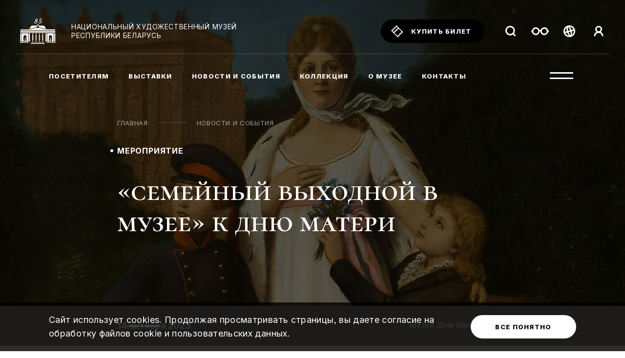

--- FILE ---
content_type: text/html; charset=utf-8
request_url: https://artmuseum.by/ru/events-news/tematychny-dzen-siameiny-vykhadny-u-muzei-da-dnia-matci1410
body_size: 150667
content:

<!DOCTYPE html>
<html class="no-js" lang="ru">
<head>
    <base href="/" />
    <meta charset="utf-8">
    <meta name="viewport" content="width=device-width, initial-scale=1, shrink-to-fit=no">
    <meta http-equiv="X-UA-Compatible" content="IE=edge">
    <title>&#171;Семейный выходной в музее&#187; к Дню матери  - Национальный художественный музей Республики Беларусь</title>
    <meta name="description">
    <meta name="application-name" content="Национальный художественный музей Республики Беларусь">
    <meta name="msapplication-TileImage" content="mstile-144x144.png">

    <meta property="og:type" content="website">
    <meta property="og:site_name" content="Национальный художественный музей Республики Беларусь">
    <meta property="og:title" content="&#171;Семейный выходной в музее&#187; к Дню матери  - Национальный художественный музей Республики Беларусь">
    <meta property="og:description">
    <meta property="og:url" content="https://artmuseum.by/ru/events-news/tematychny-dzen-siameiny-vykhadny-u-muzei-da-dnia-matci1410">
    <meta property="og:image" content="https://artmuseum.by/Files/events/tematychny-dzen-siameiny-vykhadny-u-muzei-da-dnia-matci1410/Share.png">
    <meta property="og:image:width" content="1024">
    <meta property="og:image:height" content="578">
    <meta name="twitter:card" content="summary_large_image">
    <meta name="twitter:title" content="&#171;Семейный выходной в музее&#187; к Дню матери  - Национальный художественный музей Республики Беларусь">
    <meta name="twitter:description">
    <meta name="twitter:image:src" content="https://artmuseum.by/Files/events/tematychny-dzen-siameiny-vykhadny-u-muzei-da-dnia-matci1410/Share.png">
    <meta name="twitter:url" content="https://artmuseum.by/ru/events-news/tematychny-dzen-siameiny-vykhadny-u-muzei-da-dnia-matci1410">
    <meta name="twitter:domain" content="https://artmuseum.by">
    <link rel="apple-touch-icon-precomposed" sizes="57x57" href="apple-touch-icon-57x57.png">
    <link rel="apple-touch-icon-precomposed" sizes="114x114" href="apple-touch-icon-114x114.png">
    <link rel="apple-touch-icon-precomposed" sizes="72x72" href="apple-touch-icon-72x72.png">
    <link rel="apple-touch-icon-precomposed" sizes="144x144" href="apple-touch-icon-144x144.png">
    <link rel="apple-touch-icon-precomposed" sizes="120x120" href="apple-touch-icon-120x120.png">
    <link rel="apple-touch-icon-precomposed" sizes="152x152" href="apple-touch-icon-152x152.png">
    <link rel="icon" sizes="16x16" href="favicon-16x16.png" type="image/png">
    <link rel="icon" sizes="32x32" href="favicon-32x32.png" type="image/png">
<!-- Yandex.Metrika counter -->
<script type="text/javascript">(function(m,e,t,r,i,k,a){m[i]=m[i]||function(){(m[i].a=m[i].a||[]).push(arguments)}; m[i].l=1*new Date(); for (var j = 0; j < document.scripts.length; j++) {if (document.scripts[j].src === r) { return; }} k=e.createElement(t),a=e.getElementsByTagName(t)[0],k.async=1,k.src=r,a.parentNode.insertBefore(k,a)}) (window, document, "script", "https://mc.yandex.ru/metrika/tag.js", "ym"); ym(92283598, "init", { clickmap:true, trackLinks:true, accurateTrackBounce:true, webvisor:true });</script> <noscript><div><img src="https://mc.yandex.ru/watch/92283598" style="position:absolute; left:-9999px;" alt="" /></div></noscript> <!-- /Yandex.Metrika counter -->
    <!-- Global site tag (gtag.js) - Google Analytics -->
    <script async src="https://www.googletagmanager.com/gtag/js?id=G-XB472ME81X"></script>
    <script>
        window.dataLayer = window.dataLayer || [];
        function gtag() { dataLayer.push(arguments); }
        gtag('js', new Date());

        gtag('config', 'G-XB472ME81X');
    </script>

    <!-- Google Tag Manager -->
    <script>
        (function (w, d, s, l, i) {
            w[l] = w[l] || []; w[l].push({
                'gtm.start':
                    new Date().getTime(), event: 'gtm.js'
            }); var f = d.getElementsByTagName(s)[0],
                j = d.createElement(s), dl = l != 'dataLayer' ? '&l=' + l : ''; j.async = true; j.src =
                    'https://www.googletagmanager.com/gtm.js?id=' + i + dl; f.parentNode.insertBefore(j, f);
        })(window, document, 'script', 'dataLayer', 'GTM-KHGMCLGF');</script>
    <!-- End Google Tag Manager -->


    <link rel="preconnect" href="https://fonts.googleapis.com">
    <link rel="preconnect" href="https://fonts.gstatic.com" crossorigin>
    <link href="https://fonts.googleapis.com/css2?family=Cormorant+Unicase:wght@500;600&amp;family=Inter:wght@300;400;700;800&amp;family=Roboto:wght@400;500;700&amp;display=swap" rel="stylesheet">
    <script src="https://api-maps.yandex.ru/2.1/?lang=ru_RU&amp;amp;apikey=f6d7c076e16e4d53a928961595e76215"></script>
    <script src="Content/scripts/plugins/modernizr-custom.js"></script>
    <link href="/Content/styles/css?v=6BidxBl85WC0_tAjUilVq9L6ScEgvYo1pQKyvsCs-xQ1" rel="stylesheet"/>

    
</head>
<body class="layout-home" data-ng-app="clientApp" >
<!-- Google Tag Manager (noscript) -->
<noscript>
    <iframe src="https://www.googletagmanager.com/ns.html?id=GTM-KHGMCLGF"
            height="0" width="0" style="display:none;visibility:hidden"></iframe>
</noscript>
<!-- End Google Tag Manager (noscript) -->
    <div class="layout">
        
        <div class="svg-store">
    <noindex>
        <svg xmlns="http://www.w3.org/2000/svg">
            <symbol id="icon-arrow-down-2" viewBox="0 0 16 9">
                <path d="M14.0844 1.17188L7.99971 6.82873L1.91504 1.17188" stroke-width="2" stroke-linecap="round"></path>
            </symbol>
            <symbol id="icon-arrow-right" viewBox="0 0 16 15" fill="none">
                <path fill-rule="evenodd" clip-rule="evenodd" d="M8.71751 0.93934C8.13173 0.353553 7.18198 0.353553 6.59619 0.93934C6.01041 1.52513 6.01041 2.47487 6.59619 3.06066L9.53614 6.0006H2.16406C1.33564 6.0006 0.664062 6.67218 0.664062 7.5006C0.664062 8.32903 1.33564 9.0006 2.16406 9.0006H9.84864L6.59619 12.253C6.01041 12.8388 6.01041 13.7886 6.59619 14.3744C7.18198 14.9602 8.13173 14.9602 8.71751 14.3744L14.3744 8.71751L15.435 7.65685L14.3744 6.59619L8.71751 0.93934Z"
                      fill="white"></path>
            </symbol>
            <symbol id="icon-glasses" viewBox="0 0 48 48">
                <path d="M32.7 32C29.25 32 25.95 29.8868 24.9 25.5094C24.6 24.3019 24.45 24 24 24C23.55 24 23.4 24.3019 23.1 25.5094C22.05 29.7358 18.75 32 15.3 32C11.7 32 8.55 29.5849 7.65 26.1132C6.75 25.9623 6 25.0566 6 24C6 22.9434 6.75 22.0377 7.8 21.8868C8.7 18.4151 11.85 16 15.45 16C18.75 16 21.75 18.1132 22.95 21.283C23.4 21.1321 23.7 21.1321 24.15 21.1321C24.6 21.1321 24.9 21.283 25.35 21.283C26.55 18.1132 29.4 16 32.85 16C36.45 16 39.6 18.4151 40.5 21.8868C41.25 22.0377 42 22.9434 42 24C42 25.0566 41.25 25.9623 40.2 26.1132C39.3 29.5849 36.15 32 32.7 32ZM20.4 24C20.4 21.283 18.15 19.0189 15.3 19.0189C12.6 19.0189 10.35 21.283 10.35 24C10.35 26.717 12.6 28.9811 15.3 28.9811C18.15 28.9811 20.4 26.717 20.4 24ZM37.65 24C37.65 21.283 35.4 19.0189 32.7 19.0189C30 19.0189 27.75 21.283 27.75 24C27.75 26.717 30 28.9811 32.7 28.9811C35.4 28.9811 37.65 26.717 37.65 24Z"></path>
            </symbol>
            <symbol id="icon-account" viewBox="0 0 48 48">
                <circle cx="24" cy="20" r="5.5" fill="none" stroke-width="3"></circle>
                <path d="M32 33C32 29.134 28.4183 26 24 26C19.5817 26 16 29.134 16 33" fill="none" stroke-width="3" stroke-linecap="round"></path>
            </symbol>
            <symbol id="icon-search" viewBox="0 0 22 22">
                <path fill-rule="evenodd" clip-rule="evenodd" d="M16.5556 9.77778C16.5556 13.521 13.521 16.5556 9.77778 16.5556C6.03451 16.5556 3 13.521 3 9.77778C3 6.03451 6.03451 3 9.77778 3C13.521 3 16.5556 6.03451 16.5556 9.77778ZM15.3616 17.8054C13.7785 18.9086 11.8537 19.5556 9.77778 19.5556C4.37766 19.5556 0 15.1779 0 9.77778C0 4.37766 4.37766 0 9.77778 0C15.1779 0 19.5556 4.37766 19.5556 9.77778C19.5556 12.0193 18.8013 14.0847 17.5327 15.7339L20.6171 18.8183C21.2029 19.4041 21.2029 20.3538 20.6171 20.9396C20.0313 21.5254 19.0816 21.5254 18.4958 20.9396L15.3616 17.8054Z"></path>
            </symbol>
            <symbol id="icon-doc" viewBox="0 0 20 22">
                <path fill-rule="evenodd" clip-rule="evenodd" d="M10 12H17V3H3V19H10V12ZM13 20C13 21.1046 12.1046 22 11 22H2C0.89543 22 0 21.1046 0 20V2C0 0.89543 0.895431 0 2 0H18C19.1046 0 20 0.895431 20 2V13C20 14.1046 19.1046 15 18 15H13V20Z"></path>
                <path fill-rule="evenodd" clip-rule="evenodd" d="M19.5 14.3229L12.3229 21.5L11.4393 15.4393L12.9999 13.5L19.5 14.3229Z"></path>
            </symbol>
            <symbol id="icon-person-lg" viewBox="0 0 20 22">
                <circle cx="10" cy="7" r="5" stroke-width="4"></circle>
                <path d="M18 20C18 16.134 14.4183 13 10 13C5.58172 13 2 16.134 2 20" stroke-width="4" stroke-linecap="round"></path>
            </symbol>
            <symbol id="icon-person-xs" viewBox="0 0 16 18">
                <circle cx="8" cy="7" r="5" stroke-width="4"></circle>
                <path d="M14 16C13.1429 13.6 10.5714 12 8 12C5.42857 12 2.85714 13.6 2 16" stroke-width="4" stroke-linecap="round"></path>
            </symbol>
            <symbol id="icon-arrow" viewBox="0 0 14 9">
                <path d="M13.0012 1.17188L7.34435 6.82873L1.6875 1.17188" stroke-width="2" stroke-linecap="round"></path>
            </symbol>
            <symbol id="icon-arrow-prev" viewBox="0 0 22 21">
                <path d="M2 10.4999H17M10.9853 2L19.4706 10.4853L10.9853 18.9706" stroke-width="3" stroke-linecap="round"></path>
            </symbol>
            <symbol id="logo-pras" viewBox="0 0 73 18">
                <path class="logo-circle" d="M67.0402 17.0013C70.3308 17.0013 72.9984 14.2806 72.9984 10.9245C72.9984 7.56834 70.3308 4.84766 67.0402 4.84766C63.7496 4.84766 61.082 7.56834 61.082 10.9245C61.082 14.2806 63.7496 17.0013 67.0402 17.0013Z"></path>
                <path d="M48.2085 4.87149C48.6763 3.36485 50.0797 2.25997 51.7046 2.25997H58.5491C59.1647 2.25997 59.6571 1.75776 59.6571 1.12999C59.6571 0.502216 59.1647 0 58.5491 0H51.7046C48.4547 0 45.8203 2.68685 45.8203 6.00148V7.13146H57.2689C56.8011 8.68833 55.3731 9.81832 53.7728 9.81832H46.9529C46.3373 9.81832 45.8449 10.3205 45.8449 10.9483C45.8449 11.5761 46.3373 12.0783 46.9529 12.0783H53.7728C57.0227 12.0783 59.6571 9.34121 59.6571 6.00148V4.87149H48.2085Z"></path>
                <path d="M38.4837 0H36.4402C33.1903 0 30.5312 2.68685 30.5312 6.00148V10.9734C30.5312 11.6012 31.0237 12.1034 31.6392 12.1034C32.2547 12.1034 32.7471 11.6012 32.7471 10.9734V7.13146H42.1522V10.9734C42.1522 11.6012 42.6446 12.1034 43.2601 12.1034C43.8756 12.1034 44.368 11.6012 44.368 10.9734V6.00148C44.368 2.68685 41.7336 0 38.4837 0ZM32.9194 4.87149C33.3872 3.36485 34.7906 2.25997 36.4156 2.25997H38.4591C40.1087 2.25997 41.4874 3.36485 41.9552 4.87149H32.9194Z"></path>
                <path d="M29.1024 6.00148C29.1024 2.68685 26.468 0 23.2181 0H21.1746C17.9246 0 15.2656 2.68685 15.2656 6.00148V10.9734C15.2656 11.6012 15.758 12.1034 16.3736 12.1034C16.9891 12.1034 17.4815 11.6012 17.4815 10.9734V7.13146H21.4454L27.3051 11.8523C27.5021 12.0281 27.7483 12.1034 27.9945 12.1034C28.3145 12.1034 28.6346 11.9527 28.8562 11.6765C29.2255 11.1994 29.1516 10.4712 28.6838 10.0945L25.0154 7.13146H29.1024V6.00148ZM17.6538 4.87149C18.1216 3.36485 19.525 2.25997 21.1746 2.25997H23.2181C24.8676 2.25997 26.2464 3.36485 26.7142 4.87149H17.6538Z"></path>
                <path d="M7.92782 0H1.10793C0.492411 0 0 0.502216 0 1.12999C0 1.75775 0.492411 2.25997 1.10793 2.25997H7.92782C9.5774 2.25997 10.9562 3.36485 11.4239 4.87149H2.16661H0V10.9734C0 11.6012 0.492411 12.1034 1.10793 12.1034C1.72344 12.1034 2.21585 11.6012 2.21585 10.9734V7.13146H13.8368V6.00148C13.8368 2.68685 11.1777 0 7.92782 0Z"></path>
            </symbol>
            <symbol id="icon-send" viewBox="0 0 16 16">
                <line x1="1.99219" y1="13.9303" x2="13.3059" y2="2.61656" fill="none" stroke-width="2" stroke-linecap="round"></line>
                <path d="M5 1L15 1L15 11" fill="none" stroke-width="2" stroke-linecap="round"></path>
            </symbol>
            <symbol id="icon-facebook" viewBox="0 0 30 31">
                <path fill-rule="evenodd" clip-rule="evenodd" d="M15 0.998657C23.2843 0.998657 30 7.71438 30 15.9987C30 23.4843 24.5167 29.6889 17.3476 30.8158V20.336H20.8428L21.5078 16H21.5037L21.5039 15.9987H17.3476V13.1863C17.3476 12 17.9287 10.8438 19.7921 10.8438H21.6836V7.15237C21.6836 7.15237 21.6823 7.15214 21.6797 7.15171V7.15101C21.6797 7.15101 19.9631 6.85804 18.322 6.85804C14.8956 6.85804 12.6562 8.9346 12.6562 12.694V15.9987H8.84766V20.3346H8.85156V20.336H12.6562V30.8165C5.48528 29.6912 0 23.4856 0 15.9987C0 7.71438 6.71572 0.998657 15 0.998657Z"></path>
            </symbol>
            <symbol id="icon-vkontakte" viewBox="0 0 30 30">
                <path fill-rule="evenodd" clip-rule="evenodd" d="M2.10883 2.10883C0 4.21766 0 7.61175 0 14.4V15.6C0 22.3882 0 25.7823 2.10883 27.8912C4.21766 30 7.61174 30 14.4 30H14.4H15.6H15.6C22.3883 30 25.7823 30 27.8912 27.8912C30 25.7823 30 22.3883 30 15.6V15.6V14.4V14.4C30 7.61174 30 4.21766 27.8912 2.10883C25.7823 0 22.3882 0 15.6 0H14.4C7.61175 0 4.21766 0 2.10883 2.10883ZM5.05469 9.125C5.21719 16.925 9.11713 21.6125 15.9546 21.6125H16.3423V17.15C18.8548 17.4 20.7546 19.2375 21.5171 21.6125H25.0672C24.0922 18.0625 21.5296 16.1 19.9296 15.35C21.5296 14.425 23.7796 12.175 24.3171 9.125H21.092C20.392 11.6 18.3173 13.85 16.3423 14.0625V9.125H13.1171V17.775C11.1171 17.275 8.59219 14.85 8.47969 9.125H5.05469Z"></path>
            </symbol>
            <symbol id="icon-telegram" viewBox="0 0 30 31">
                <path fill-rule="evenodd" clip-rule="evenodd" d="M30 15.9961C30 24.2804 23.2843 30.9961 15 30.9961C6.71573 30.9961 0 24.2804 0 15.9961C0 7.71182 6.71573 0.996094 15 0.996094C23.2843 0.996094 30 7.71182 30 15.9961ZM15.5316 12.071C14.0726 12.6778 11.1567 13.9338 6.78392 15.839C6.07384 16.1214 5.70187 16.3976 5.66801 16.6677C5.61078 17.1242 6.18244 17.304 6.96089 17.5488C7.06678 17.5821 7.17649 17.6166 7.28897 17.6531C8.05484 17.9021 9.08508 18.1933 9.62066 18.2049C10.1065 18.2154 10.6487 18.0151 11.2473 17.604C15.333 14.8461 17.442 13.4521 17.5744 13.4221C17.6678 13.4009 17.7973 13.3742 17.885 13.4522C17.9727 13.5301 17.9641 13.6777 17.9548 13.7174C17.8982 13.9588 15.6542 16.0449 14.493 17.1246C14.1309 17.4611 13.8741 17.6999 13.8216 17.7544C13.7041 17.8765 13.5842 17.9921 13.469 18.1031C12.7575 18.789 12.2239 19.3034 13.4986 20.1433C14.1111 20.547 14.6012 20.8808 15.0902 21.2138C15.6242 21.5774 16.1569 21.9402 16.8461 22.3919C17.0216 22.507 17.1893 22.6266 17.3527 22.743C17.9741 23.1861 18.5325 23.5841 19.2223 23.5206C19.6231 23.4838 20.0371 23.1069 20.2474 21.9828C20.7443 19.3263 21.7211 13.5704 21.9468 11.1986C21.9666 10.9908 21.9417 10.7248 21.9217 10.6081C21.9018 10.4913 21.86 10.325 21.7083 10.2018C21.5285 10.056 21.2511 10.0253 21.127 10.0274C20.5628 10.0374 19.6972 10.3384 15.5316 12.071Z"></path>
            </symbol>
            <symbol id="icon-instagram" viewBox="0 0 31 30">
                <path fill-rule="evenodd" clip-rule="evenodd" d="M15.9976 0.000431061C11.9238 0.000431061 11.413 0.0176983 9.8131 0.0906982C8.21652 0.163519 7.12611 0.41711 6.17198 0.787882C5.1856 1.17122 4.34909 1.68412 3.51517 2.51802C2.68127 3.35191 2.16836 4.18849 1.78503 5.17487C1.41424 6.12898 1.16067 7.21939 1.0878 8.81597C1.01482 10.4159 0.997559 10.9267 0.997559 15.0005C0.997559 19.0742 1.01482 19.585 1.0878 21.185C1.16067 22.7815 1.41424 23.8719 1.78503 24.826C2.16836 25.8124 2.68127 26.649 3.51517 27.4829C4.34909 28.3168 5.1856 28.8297 6.17198 29.213C7.12611 29.5838 8.21652 29.8374 9.8131 29.9102C11.413 29.9832 11.9238 30.0005 15.9976 30.0005C20.0714 30.0005 20.5822 29.9832 22.1821 29.9102C23.7787 29.8374 24.8691 29.5838 25.8232 29.213C26.8096 28.8297 27.6461 28.3168 28.48 27.4829C29.3139 26.649 29.8268 25.8124 30.2102 24.826C30.5809 23.8719 30.8345 22.7815 30.9073 21.185C30.9803 19.585 30.9976 19.0742 30.9976 15.0005C30.9976 10.9267 30.9803 10.4159 30.9073 8.81597C30.8345 7.21939 30.5809 6.12898 30.2102 5.17487C29.8268 4.18849 29.3139 3.35191 28.48 2.51802C27.6461 1.68412 26.8096 1.17122 25.8232 0.787882C24.8691 0.41711 23.7787 0.163519 22.1821 0.0906982C20.5822 0.0176983 20.0714 0.000431061 15.9976 0.000431061ZM15.9976 2.70313C20.0028 2.70313 20.4772 2.71844 22.0589 2.7906C23.5214 2.85729 24.3156 3.10165 24.8442 3.30708C25.5443 3.57919 26.044 3.90423 26.5689 4.4291C27.0938 4.95403 27.4189 5.45371 27.691 6.15387C27.8964 6.68243 28.1408 7.47667 28.2074 8.93916C28.2796 10.5209 28.2949 10.9953 28.2949 15.0005C28.2949 19.0056 28.2796 19.4801 28.2074 21.0618C28.1408 22.5242 27.8964 23.3185 27.691 23.847C27.4189 24.5472 27.0938 25.0469 26.5689 25.5718C26.044 26.0967 25.5443 26.4217 24.8442 26.6938C24.3156 26.8993 23.5214 27.1436 22.0589 27.2103C20.4774 27.2825 20.0031 27.2978 15.9976 27.2978C11.9921 27.2978 11.5178 27.2825 9.93629 27.2103C8.4738 27.1436 7.67956 26.8993 7.151 26.6938C6.45083 26.4217 5.95116 26.0967 5.42628 25.5718C4.9014 25.0469 4.57631 24.5472 4.3042 23.847C4.09878 23.3185 3.85445 22.5242 3.78772 21.0618C3.71555 19.4801 3.70026 19.0056 3.70026 15.0005C3.70026 10.9953 3.71555 10.5209 3.78772 8.93916C3.85445 7.47667 4.09878 6.68243 4.3042 6.15387C4.57631 5.45371 4.90137 4.95403 5.42626 4.42916C5.95116 3.90423 6.45083 3.57919 7.151 3.30708C7.67956 3.10165 8.4738 2.85729 9.93629 2.7906C11.518 2.71844 11.9924 2.70313 15.9976 2.70313ZM15.9996 19.999C13.2381 19.999 10.9996 17.7604 10.9996 14.999C10.9996 12.2375 13.2381 9.99894 15.9996 9.99894C18.761 9.99894 20.9996 12.2375 20.9996 14.999C20.9996 17.7604 18.761 19.999 15.9996 19.999ZM15.9996 7.29624C11.7455 7.29624 8.29688 10.7448 8.29688 14.999C8.29688 19.2531 11.7455 22.7017 15.9996 22.7017C20.2537 22.7017 23.7023 19.2531 23.7023 14.999C23.7023 10.7448 20.2537 7.29624 15.9996 7.29624ZM24.0051 8.79297C24.9992 8.79297 25.8051 7.98712 25.8051 6.99299C25.8051 5.99886 24.9992 5.19295 24.0051 5.19295C23.011 5.19295 22.2051 5.99886 22.2051 6.99299C22.2051 7.98712 23.011 8.79297 24.0051 8.79297Z"></path>
            </symbol>
            <symbol id="icon-youtube" viewBox="0 0 30 21">
                <path fill-rule="evenodd" clip-rule="evenodd" d="M26.7208 0.627161C28.0116 0.972118 29.028 1.98874 29.373 3.27942C30 5.61901 30 10.5002 30 10.5002C30 10.5002 30 15.3816 29.373 17.7211C29.028 19.0117 28.0116 20.0284 26.7208 20.3732C24.3812 21.0003 14.9999 21.0003 14.9999 21.0003C14.9999 21.0003 5.61874 21.0003 3.27915 20.3732C1.98848 20.0284 0.971861 19.0117 0.626909 17.7211C0 15.3816 0 10.5002 0 10.5002C0 10.5002 0 5.61901 0.626909 3.27942C0.971861 1.98874 1.98848 0.972118 3.27915 0.627161C5.61874 0.000244141 14.9999 0.000244141 14.9999 0.000244141C14.9999 0.000244141 24.3812 0.000244141 26.7208 0.627161ZM19.7936 10.5016L11.9996 15.0016V6.0015L19.7936 10.5016Z"></path>
            </symbol>
            <symbol id="icon-classmates" viewBox="0 0 18 30">
                <path fill-rule="evenodd" clip-rule="evenodd" d="M16.7092 7.70654C16.7092 11.9521 13.2482 15.4131 9.00269 15.4131C4.71102 15.4131 1.25 11.9521 1.25 7.70654C1.25 3.46103 4.71102 0 9.00269 0C13.2482 0 16.7092 3.46103 16.7092 7.70654ZM12.1868 7.70654C12.1868 5.95295 10.7563 4.5224 9.00269 4.5224C7.20297 4.5224 5.77241 5.95295 5.81855 7.70654C5.81855 9.46012 7.24911 10.8907 9.00269 10.8907C10.7563 10.8907 12.1868 9.46012 12.1868 7.70654ZM16.266 19.8874C14.8815 20.7642 13.3587 21.3641 11.7897 21.7332L16.1736 25.9789C17.0504 26.8556 17.0504 28.2861 16.1736 29.1629C15.2969 30.0396 13.8663 30.0396 12.9895 29.1629L8.744 24.9174L4.4985 29.1629C4.03703 29.5782 3.48325 29.8089 2.88336 29.8089C2.28344 29.8089 1.72968 29.6245 1.26821 29.1629C0.391417 28.2861 0.391417 26.8556 1.26821 25.9789L5.55986 21.6872C3.99086 21.3179 2.46803 20.718 1.08362 19.8412C0.0222415 19.1952 -0.300786 17.8108 0.299123 16.7494C0.991326 15.688 2.37572 15.4111 3.43711 16.0572C6.57511 18.0415 10.6822 18.0415 13.8202 16.0572C14.8815 15.365 16.3121 15.688 16.9581 16.7494C17.6504 17.8108 17.3273 19.2413 16.266 19.8874Z"></path>
            </symbol>
            <symbol id="icon-viber" viewBox="0 0 29 30">
                <path fill-rule="evenodd" clip-rule="evenodd" d="M25.2399 2.92615C24.4943 2.23826 21.4817 0.0512457 14.7712 0.0215333C14.7712 0.0215333 6.85777 -0.455666 3.00011 3.08281C0.852711 5.23066 0.0972952 8.37342 0.0176119 12.2698C-0.0620715 16.1662 -0.165165 23.4682 6.87353 25.4482H6.88028L6.87578 28.4694C6.87578 28.4694 6.83076 29.6925 7.63615 29.9419C8.44918 30.1944 8.9819 29.5887 9.67654 28.7989C9.81425 28.6423 9.95831 28.4785 10.1122 28.3127C10.6227 27.7626 11.3277 26.9545 11.8589 26.3368C16.6728 26.742 20.3751 25.816 20.7956 25.6791C20.8823 25.651 21.0049 25.6198 21.1571 25.5811L21.1573 25.5811L21.1577 25.581L21.1577 25.581C22.713 25.1855 27.3474 24.0071 28.162 17.3578C29.0854 9.83203 27.7154 5.07174 25.2399 2.92615ZM26.0556 16.8181C25.3758 22.3074 21.6915 23.1646 20.364 23.4735L20.3639 23.4735L20.3635 23.4736C20.2169 23.5077 20.0991 23.5352 20.0172 23.5614C19.6674 23.674 16.4157 24.483 12.3267 24.216C12.3267 24.216 9.27978 27.8918 8.32809 28.8475C8.17952 28.997 8.00485 29.0573 7.88825 29.0276C7.72438 28.9875 7.67936 28.7935 7.68117 28.5099C7.68387 28.1047 7.70728 23.4894 7.70728 23.4894C1.94984 21.8909 2.08412 16.0272 2.16034 12.6991L2.16034 12.6988C2.16295 12.5852 2.16548 12.4745 2.16771 12.367C2.23524 9.11263 2.84659 6.44662 4.66265 4.65352C7.92562 1.69803 14.6474 2.13967 14.6474 2.13967C20.3238 2.16443 23.0438 3.87379 23.6746 4.44643C25.7688 6.23953 26.8358 10.5303 26.0556 16.8163V16.8181ZM14.8864 9.73489C14.8974 9.52558 15.0759 9.36475 15.2852 9.37567C16.0683 9.41652 16.7198 9.65357 17.1839 10.1334C17.6461 10.6113 17.8727 11.279 17.9125 12.0809C17.9229 12.2902 17.7616 12.4684 17.5523 12.4787C17.3429 12.4891 17.1648 12.3278 17.1544 12.1185C17.1204 11.4321 16.9321 10.9648 16.6383 10.661C16.3463 10.3591 15.9007 10.1678 15.2457 10.1337C15.0363 10.1227 14.8755 9.9442 14.8864 9.73489ZM14.7174 7.33959C14.5083 7.32429 14.3265 7.48135 14.3112 7.69039C14.2959 7.89943 14.4529 8.08129 14.662 8.09659C16.107 8.20234 17.1921 8.68597 17.9684 9.53331C18.7471 10.3842 19.1293 11.4448 19.1012 12.7443C19.0966 12.9539 19.2628 13.1274 19.4724 13.132C19.6819 13.1365 19.8555 12.9703 19.86 12.7608C19.8919 11.2871 19.4526 10.0308 18.5284 9.02088L18.5282 9.02073C17.5939 8.00077 16.3111 7.45623 14.7174 7.33959ZM13.6412 5.74675C13.6427 5.53716 13.8138 5.36844 14.0234 5.3699C16.2258 5.38524 18.0874 6.11844 19.5821 7.57552C21.0893 9.04479 21.8346 11.0451 21.8535 13.5294C21.8551 13.739 21.6865 13.9102 21.4769 13.9117C21.2673 13.9133 21.0961 13.7447 21.0945 13.5351C21.0768 11.2072 20.3843 9.41751 19.0523 8.11902C17.7078 6.80835 16.0384 6.14297 14.0181 6.12889C13.8085 6.12743 13.6398 5.95634 13.6412 5.74675ZM16.1614 16.8739C15.8742 17.2277 15.3407 17.1827 15.3407 17.1827C11.4416 16.1873 10.3981 12.2378 10.3981 12.2378C10.3981 12.2378 10.3513 11.7044 10.7069 11.4171L11.4114 10.8571C11.7608 10.5879 11.9836 9.93468 11.628 9.29676C11.3552 8.81792 11.0586 8.35305 10.7393 7.90388C10.4291 7.48025 9.70658 6.61274 9.70388 6.61004C9.35544 6.19902 8.84312 6.10358 8.3029 6.38494C8.30126 6.38494 8.29902 6.38567 8.29686 6.38637C8.29486 6.38702 8.29294 6.38764 8.29164 6.38764C7.75434 6.69723 7.26985 7.09053 6.85644 7.55273C6.85503 7.55555 6.85362 7.5569 6.85222 7.55825C6.85092 7.55948 6.84963 7.56072 6.84834 7.56309C6.5146 7.96586 6.32357 8.36067 6.27525 8.74753C6.26522 8.80457 6.26174 8.86257 6.2649 8.9204C6.2631 9.09124 6.2891 9.26123 6.34188 9.42371L6.36034 9.43632C6.52871 10.0342 6.95008 11.03 7.86577 12.6903C8.38952 13.6506 8.99358 14.5649 9.67147 15.4234C10.0111 15.8537 10.3752 16.2642 10.7618 16.6528C10.7758 16.6668 10.7893 16.6807 10.8032 16.6943L10.9275 16.8185C11.3161 17.2052 11.7266 17.5692 12.157 17.9089C13.0155 18.5869 13.93 19.1909 14.8905 19.7146C16.5503 20.6302 17.5471 21.0516 18.144 21.22L18.1566 21.2385C18.3191 21.2914 18.4891 21.3175 18.6599 21.3159C18.7178 21.3187 18.7758 21.3151 18.8328 21.3051C19.2203 21.2592 19.6148 21.0684 20.0163 20.7329C20.0187 20.7316 20.0199 20.7303 20.0212 20.729C20.0225 20.7276 20.0239 20.7262 20.0267 20.7248C20.4889 20.3113 20.8823 19.8268 21.1922 19.2896C21.1922 19.2883 21.1928 19.2864 21.1933 19.2844C21.1939 19.2822 21.1945 19.28 21.1945 19.2783C21.4759 18.7381 21.3804 18.2258 20.9671 17.8769C20.9666 17.8769 20.9329 17.8491 20.8758 17.8021C20.6416 17.6091 20.014 17.092 19.6733 16.8415C19.2246 16.5222 18.7601 16.2256 18.2818 15.9528C17.6434 15.5971 16.9915 15.82 16.7214 16.1693L16.1614 16.8739Z"></path>
            </symbol>
            <symbol id="icon-cross" viewBox="0 0 60 60">
                <rect x="20.4531" y="36.9707" width="24" height="3" rx="1.5" transform="rotate(-45 20.4531 36.9707)"></rect>
                <rect x="22.125" y="20.0459" width="24" height="3" rx="1.5" transform="rotate(45 22.125 20.0459)"></rect>
            </symbol>
            <symbol id="icon-child" viewBox="0 0 20 20">
                <path d="M9.99999 15C11.6568 15 13 13.8807 13 12.5C13 12.3288 12.9793 12.1616 12.94 12H7.06C7.02065 12.1616 6.99999 12.3288 6.99999 12.5C6.99999 13.8807 8.34314 15 9.99999 15Z"></path>
                <path d="M9.99999 15C11.6568 15 13 13.8807 13 12.5C13 12.3288 12.9793 12.1616 12.94 12H7.06C7.02065 12.1616 6.99999 12.3288 6.99999 12.5C6.99999 13.8807 8.34314 15 9.99999 15Z"></path>
                <path d="M16.4231 3.01323C17.8461 4.35494 18.665 6.95513 18.9704 9.113C19.2521 11.1034 19.2973 13.808 17.9337 16.1171C16.4068 18.7028 13.6233 20 9.99999 20C6.37665 20 3.59318 18.7028 2.06627 16.1171C0.70269 13.808 0.74794 11.1034 1.02959 9.11301C1.33494 6.95513 2.12249 4.74643 3.57692 3.01323C4.53515 1.87133 5.76275 0.968845 7.22304 0.459503C6.40686 1.08484 5.77287 1.9338 5.38472 3.04882C4.66365 5.12017 4.3073 7.36171 4 9.53334C3.50001 13.0667 4.23196 17 9.99999 17C15.768 17 16.5 13.0667 16 9.53334C15.7451 7.73194 15.137 5.75361 14.0656 4.87189C12.7679 3.80397 11.1254 4.01124 10.5 5.00001C9.70866 6.25103 10.5 8.00001 11.5 8.00001C8.58252 9.94499 5.5 7.5 6.5 4.5C7.5 1.5 10.3359 1.00002 12 1.00001C13.6641 0.999995 15 1.67152 16.4231 3.01323Z"></path>
                <path d="M16.4231 3.01323C17.8461 4.35494 18.665 6.95513 18.9704 9.113C19.2521 11.1034 19.2973 13.808 17.9337 16.1171C16.4068 18.7028 13.6233 20 9.99999 20C6.37665 20 3.59318 18.7028 2.06627 16.1171C0.70269 13.808 0.74794 11.1034 1.02959 9.11301C1.33494 6.95513 2.12249 4.74643 3.57692 3.01323C4.53515 1.87133 5.76275 0.968845 7.22304 0.459503C6.40686 1.08484 5.77287 1.9338 5.38472 3.04882C4.66365 5.12017 4.3073 7.36171 4 9.53334C3.50001 13.0667 4.23196 17 9.99999 17C15.768 17 16.5 13.0667 16 9.53334C15.7451 7.73194 15.137 5.75361 14.0656 4.87189C12.7679 3.80397 11.1254 4.01124 10.5 5.00001C9.70866 6.25103 10.5 8.00001 11.5 8.00001C8.58252 9.94499 5.5 7.5 6.5 4.5C7.5 1.5 10.3359 1.00002 12 1.00001C13.6641 0.999995 15 1.67152 16.4231 3.01323Z"></path>
            </symbol>
            <symbol id="icon-wheelchair" viewBox="0 0 16 20">
                <path fill-rule="evenodd" clip-rule="evenodd" d="M3.71226 7.31306C4.36784 7.81953 4.4887 8.76156 3.98222 9.41713C3.36738 10.213 3 11.2148 3 12.3096C3 14.9169 5.08408 17.0001 7.61765 17.0001C8.11402 17.0001 8.5894 16.9211 9.03393 16.7757C9.82136 16.5183 10.6684 16.948 10.9258 17.7354C11.1832 18.5229 10.7535 19.3699 9.96607 19.6273C9.2246 19.8696 8.4348 20.0001 7.61765 20.0001C3.39385 20.0001 0 16.5401 0 12.3096C0 10.531 0.599943 8.88807 1.60819 7.58302C2.11467 6.92744 3.05669 6.80658 3.71226 7.31306Z"></path>
                <path fill-rule="evenodd" clip-rule="evenodd" d="M3.71226 7.31306C4.36784 7.81953 4.4887 8.76156 3.98222 9.41713C3.36738 10.213 3 11.2148 3 12.3096C3 14.9169 5.08408 17.0001 7.61765 17.0001C8.11402 17.0001 8.5894 16.9211 9.03393 16.7757C9.82136 16.5183 10.6684 16.948 10.9258 17.7354C11.1832 18.5229 10.7535 19.3699 9.96607 19.6273C9.2246 19.8696 8.4348 20.0001 7.61765 20.0001C3.39385 20.0001 0 16.5401 0 12.3096C0 10.531 0.599943 8.88807 1.60819 7.58302C2.11467 6.92744 3.05669 6.80658 3.71226 7.31306Z"></path>
                <path fill-rule="evenodd" clip-rule="evenodd" d="M7.5 7C8.32843 7 9 7.67157 9 8.5V10.1028C10.1941 10.2681 11.5669 10.6649 12.7941 11.5186C14.6791 12.8299 16 15.0656 16 18.5C16 19.3284 15.3284 20 14.5 20C13.6716 20 13 19.3284 13 18.5C13 15.9344 12.0709 14.6701 11.0809 13.9814C9.99644 13.2269 8.59669 13 7.5 13C6.67157 13 6 12.3284 6 11.5V8.5C6 7.67157 6.67157 7 7.5 7Z"></path>
                <path fill-rule="evenodd" clip-rule="evenodd" d="M7.5 7C8.32843 7 9 7.67157 9 8.5V10.1028C10.1941 10.2681 11.5669 10.6649 12.7941 11.5186C14.6791 12.8299 16 15.0656 16 18.5C16 19.3284 15.3284 20 14.5 20C13.6716 20 13 19.3284 13 18.5C13 15.9344 12.0709 14.6701 11.0809 13.9814C9.99644 13.2269 8.59669 13 7.5 13C6.67157 13 6 12.3284 6 11.5V8.5C6 7.67157 6.67157 7 7.5 7Z"></path>
                <path d="M11 3C11 4.65685 9.65685 6 8 6C6.34315 6 5 4.65685 5 3C5 1.34315 6.34315 0 8 0C9.65685 0 11 1.34315 11 3Z"></path>
                <path d="M11 3C11 4.65685 9.65685 6 8 6C6.34315 6 5 4.65685 5 3C5 1.34315 6.34315 0 8 0C9.65685 0 11 1.34315 11 3Z"></path>
            </symbol>
            <symbol id="icon-deafMute" viewBox="0 0 14 20">
                <path fill-rule="evenodd" clip-rule="evenodd" d="M7.17629 2.85714C5.07188 2.85714 2.99303 4.66241 2.99303 7.19333C2.99303 8.75543 3.74771 10.5575 5.14839 11.9221C6.35132 13.0926 6.66373 14.0554 6.89807 14.7776C6.90606 14.8023 6.91395 14.8266 6.92179 14.8507C7.465 16.5058 8.23998 17.1429 9.17264 17.1429C10.3805 17.1429 11.4597 16.0467 10.8011 14.4756C10.4941 13.7431 10.8672 12.9116 11.6346 12.6185C12.4019 12.3254 13.2729 12.6816 13.58 13.4141C15.0572 16.9382 12.4115 20 9.17264 20C6.18468 20 4.71706 17.6908 4.06507 15.7031L4.06424 15.7005C4.05738 15.6795 4.05069 15.6589 4.04414 15.6388C3.93757 15.3112 3.86709 15.0946 3.73844 14.8503C3.61073 14.6077 3.40578 14.3062 3.01131 13.9224C1.10769 12.0679 0 9.56266 0 7.19333C0 3.16617 3.33455 0 7.17629 0C9.18746 0 11.076 0.774991 12.3062 2.26732C13.5456 3.7708 13.9772 5.82968 13.432 8.13909C13.2503 8.90876 12.4494 9.39209 11.6431 9.21864C10.8368 9.04518 10.3305 8.28062 10.5122 7.51095C10.8962 5.88425 10.5399 4.7449 9.95408 4.03419C9.35901 3.31232 8.38502 2.85714 7.17629 2.85714Z"></path>
                <path fill-rule="evenodd" clip-rule="evenodd" d="M7.17629 2.85714C5.07188 2.85714 2.99303 4.66241 2.99303 7.19333C2.99303 8.75543 3.74771 10.5575 5.14839 11.9221C6.35132 13.0926 6.66373 14.0554 6.89807 14.7776C6.90606 14.8023 6.91395 14.8266 6.92179 14.8507C7.465 16.5058 8.23998 17.1429 9.17264 17.1429C10.3805 17.1429 11.4597 16.0467 10.8011 14.4756C10.4941 13.7431 10.8672 12.9116 11.6346 12.6185C12.4019 12.3254 13.2729 12.6816 13.58 13.4141C15.0572 16.9382 12.4115 20 9.17264 20C6.18468 20 4.71706 17.6908 4.06507 15.7031L4.06424 15.7005C4.05738 15.6795 4.05069 15.6589 4.04414 15.6388C3.93757 15.3112 3.86709 15.0946 3.73844 14.8503C3.61073 14.6077 3.40578 14.3062 3.01131 13.9224C1.10769 12.0679 0 9.56266 0 7.19333C0 3.16617 3.33455 0 7.17629 0C9.18746 0 11.076 0.774991 12.3062 2.26732C13.5456 3.7708 13.9772 5.82968 13.432 8.13909C13.2503 8.90876 12.4494 9.39209 11.6431 9.21864C10.8368 9.04518 10.3305 8.28062 10.5122 7.51095C10.8962 5.88425 10.5399 4.7449 9.95408 4.03419C9.35901 3.31232 8.38502 2.85714 7.17629 2.85714Z"></path>
                <path fill-rule="evenodd" clip-rule="evenodd" d="M8.96684 12.9519C8.23626 13.1662 7.49594 12.645 7.31329 11.7877C7.26761 11.5733 7.21644 11.5211 7.19175 11.4958C7.19086 11.4949 7.19001 11.4941 7.18919 11.4932C7.12155 11.4235 7.06331 11.3862 6.89219 11.2767C6.8326 11.2386 6.75933 11.1918 6.6672 11.1317C6.37135 10.9388 5.89042 10.6053 5.5249 9.97054C5.15094 9.32113 5 8.54548 5 7.66654V6.59992C5 5.71631 5.61048 5 6.36355 5C7.11662 5 7.7271 5.71631 7.7271 6.59992V7.66654C7.7271 8.01389 7.7717 8.14885 7.78428 8.17851C7.79548 8.19143 7.8423 8.2372 7.99159 8.33452C8.01371 8.34894 8.04218 8.36671 8.07585 8.38773C8.2776 8.51366 8.66586 8.75601 8.98939 9.08961C9.43455 9.54863 9.77903 10.1671 9.95897 11.0117C10.1416 11.8689 9.69742 12.7375 8.96684 12.9519ZM7.78428 8.17851C7.78425 8.17846 7.78431 8.17856 7.78428 8.17851V8.17851Z"></path>
                <path fill-rule="evenodd" clip-rule="evenodd" d="M8.96684 12.9519C8.23626 13.1662 7.49594 12.645 7.31329 11.7877C7.26761 11.5733 7.21644 11.5211 7.19175 11.4958C7.19086 11.4949 7.19001 11.4941 7.18919 11.4932C7.12155 11.4235 7.06331 11.3862 6.89219 11.2767C6.8326 11.2386 6.75933 11.1918 6.6672 11.1317C6.37135 10.9388 5.89042 10.6053 5.5249 9.97054C5.15094 9.32113 5 8.54548 5 7.66654V6.59992C5 5.71631 5.61048 5 6.36355 5C7.11662 5 7.7271 5.71631 7.7271 6.59992V7.66654C7.7271 8.01389 7.7717 8.14885 7.78428 8.17851C7.79548 8.19143 7.8423 8.2372 7.99159 8.33452C8.01371 8.34894 8.04218 8.36671 8.07585 8.38773C8.2776 8.51366 8.66586 8.75601 8.98939 9.08961C9.43455 9.54863 9.77903 10.1671 9.95897 11.0117C10.1416 11.8689 9.69742 12.7375 8.96684 12.9519ZM7.78428 8.17851C7.78425 8.17846 7.78431 8.17856 7.78428 8.17851V8.17851Z"></path>
            </symbol>
            <symbol id="icon-blind" viewBox="0 0 20 14">
                <path fill-rule="evenodd" clip-rule="evenodd" d="M0 7C0 7 3 14 10 14C17 14 20 7 20 7C20 7 17 0 10 0C3 0 0 7 0 7ZM3.43232 7C3.72412 7.44275 4.10411 7.95328 4.57338 8.45865C5.84531 9.82841 7.60444 11 10 11C12.3956 11 14.1547 9.82841 15.4266 8.45865C15.8959 7.95328 16.2759 7.44275 16.5677 7C16.2759 6.55725 15.8959 6.04672 15.4266 5.54135C14.1547 4.17159 12.3956 3 10 3C7.60444 3 5.84531 4.17159 4.57338 5.54135C4.10411 6.04672 3.72412 6.55725 3.43232 7Z"></path>
                <path fill-rule="evenodd" clip-rule="evenodd" d="M0 7C0 7 3 14 10 14C17 14 20 7 20 7C20 7 17 0 10 0C3 0 0 7 0 7ZM3.43232 7C3.72412 7.44275 4.10411 7.95328 4.57338 8.45865C5.84531 9.82841 7.60444 11 10 11C12.3956 11 14.1547 9.82841 15.4266 8.45865C15.8959 7.95328 16.2759 7.44275 16.5677 7C16.2759 6.55725 15.8959 6.04672 15.4266 5.54135C14.1547 4.17159 12.3956 3 10 3C7.60444 3 5.84531 4.17159 4.57338 5.54135C4.10411 6.04672 3.72412 6.55725 3.43232 7Z"></path>
                <path d="M13 7C13 8.65685 11.6569 10 10 10C8.34315 10 7 8.65685 7 7C7 5.34315 8.34315 4 10 4C11.6569 4 13 5.34315 13 7Z"></path>
                <path d="M13 7C13 8.65685 11.6569 10 10 10C8.34315 10 7 8.65685 7 7C7 5.34315 8.34315 4 10 4C11.6569 4 13 5.34315 13 7Z"></path>
            </symbol>
            <symbol id="icon-download" viewBox="0 0 16 18">
                <path fill-rule="evenodd" clip-rule="evenodd" d="M15.0186 7.52698C15.6267 6.96614 15.6637 6.02004 15.1011 5.41382C14.5385 4.80759 13.5895 4.77079 12.9814 5.33163L9.48963 8.55191L9.48963 1.49536C9.48963 0.669495 8.81806 0 7.98963 0C7.16121 0 6.48963 0.669495 6.48963 1.49536L6.48963 8.5328L3.01863 5.33163C2.41052 4.77079 1.46149 4.80759 0.898912 5.41382C0.336335 6.02004 0.373246 6.96614 0.981356 7.52697L7.99999 14L15.0186 7.52698ZM1.5 15C0.671573 15 0 15.6716 0 16.5C0 17.3284 0.671573 18 1.5 18H14.5C15.3284 18 16 17.3284 16 16.5C16 15.6716 15.3284 15 14.5 15H1.5Z"></path>
            </symbol>
            <symbol id="icon-resize" viewBox="0 0 14 14">
                <path fill-rule="evenodd" clip-rule="evenodd" d="M5.18056 0.000905914C4.42597 -0.0263167 3.79218 0.563334 3.76496 1.31793C3.73774 2.07252 4.32739 2.70631 5.08198 2.73353L9.19744 2.882L2.88466 9.19476L2.72472 5.08263C2.69547 4.33051 2.06204 3.74451 1.30992 3.77376C0.557797 3.80301 -0.0282035 4.43644 0.00104925 5.18856L0.33089 13.6691L8.81143 13.9989C9.56355 14.0282 10.197 13.4422 10.2262 12.6901C10.2555 11.938 9.66949 11.3045 8.91737 11.2753L4.83014 11.1163L11.1189 4.82756L11.2665 8.91802C11.2937 9.67262 11.9275 10.2623 12.6821 10.235C13.4367 10.2078 14.0263 9.57403 13.9991 8.81944L13.692 0.307966L5.18056 0.000905914Z"></path>
            </symbol>
            <symbol id="icon-ticket" viewBox="0 0 31 31">
                <path fill-rule="evenodd" clip-rule="evenodd" d="M0.970703 14.0205L3.10396 11.8873L3.81106 12.5944C4.07966 12.863 4.52505 12.863 4.79364 12.5944L4.85356 12.5344C5.12216 12.2658 5.12216 11.8205 4.85356 11.5519L4.14646 10.8448L6.99875 7.99246L7.70585 8.69957C7.97445 8.96817 8.41984 8.96817 8.68844 8.69957L8.74836 8.63965C9.01695 8.37106 9.01695 7.92566 8.74835 7.65707L8.04125 6.94996L10.8935 4.09767L11.6006 4.80478C11.8692 5.07337 12.3146 5.07337 12.5832 4.80478L12.6431 4.74486C12.9117 4.47627 12.9117 4.03087 12.6431 3.76228L11.936 3.05517L14.0094 0.981839L30.5833 17.5558L28.51 19.6291L27.8029 18.922C27.5343 18.6534 27.0889 18.6534 26.8203 18.922L26.7604 18.9819C26.4918 19.2505 26.4918 19.6959 26.7604 19.9645L27.4675 20.6716L24.6152 23.5239L23.9081 22.8168C23.6395 22.5482 23.1941 22.5482 22.9255 22.8168L22.8656 22.8767C22.597 23.1453 22.597 23.5907 22.8656 23.8593L23.5727 24.5664L20.7204 27.4187L20.0133 26.7116C19.7447 26.443 19.2993 26.443 19.0307 26.7116L18.9708 26.7715C18.7022 27.0401 18.7022 27.4855 18.9708 27.7541L19.6779 28.4612L17.5446 30.5945L0.970703 14.0205ZM9.31176 19.5331L16.7818 27.0031C16.8394 26.4017 17.0976 25.8162 17.5566 25.3573L17.6165 25.2974C18.4165 24.4974 19.6011 24.3071 20.5841 24.7266L20.8806 24.4301C20.4611 23.4471 20.6514 22.2625 21.4514 21.4625L21.5113 21.4026C22.3113 20.6026 23.4959 20.4123 24.4789 20.8318L24.7754 20.5353C24.3559 19.5523 24.5462 18.3677 25.3462 17.5677L25.4061 17.5078C25.8376 17.0762 26.3811 16.8221 26.9445 16.7454L19.522 9.32289L9.31176 19.5331ZM17.5086 7.30948L14.8197 4.62063C14.7431 5.18401 14.4889 5.7275 14.0574 6.15907L13.9974 6.21899C13.1974 7.019 12.0128 7.20927 11.0299 6.78978L10.7334 7.08628C11.1528 8.06923 10.9626 9.25385 10.1626 10.0539L10.1026 10.1138C9.30264 10.9138 8.11802 11.1041 7.13507 10.6846L6.83857 10.9811C7.25805 11.964 7.06779 13.1486 6.26778 13.9487L6.20786 14.0086C5.74892 14.4675 5.16342 14.7258 4.56202 14.7834L7.29835 17.5197L17.5086 7.30948Z"
                      fill="white" />
            </symbol>
            <symbol id="icon-eye-close" viewBox="0 0 16 8">
                <path d="M3.27722 1.21328C2.84261 0.50801 1.91855 0.288596 1.21328 0.723204C0.50801 1.15781 0.288596 2.08187 0.723204 2.78714C0.858306 3.00638 1.00614 3.21765 1.16571 3.42047L0.793076 3.79311C0.402552 4.18363 0.402552 4.8168 0.793076 5.20732C1.1836 5.59784 1.81677 5.59784 2.20729 5.20732L2.60844 4.80617C2.98211 5.08006 3.384 5.32421 3.80878 5.53604L3.57167 6.12879C3.36655 6.64157 3.61596 7.22354 4.12874 7.42866C4.64152 7.63378 5.22349 7.38438 5.42862 6.8716L5.68826 6.22252C6.1145 6.32729 6.55307 6.40349 7.00018 6.44927V7.00021C7.00018 7.5525 7.4479 8.00021 8.00018 8.00021C8.55247 8.00021 9.00018 7.5525 9.00018 7.00021V6.44928C9.44728 6.4035 9.88584 6.32731 10.3121 6.22255L10.5717 6.87158C10.7768 7.38436 11.3588 7.63378 11.8715 7.42867C12.3843 7.22356 12.6337 6.64159 12.4286 6.12881L12.1916 5.53608C12.6164 5.32425 13.0183 5.08009 13.392 4.8062L13.7931 5.20732C14.1836 5.59784 14.8168 5.59784 15.2073 5.20732C15.5978 4.8168 15.5978 4.18363 15.2073 3.79311L14.8347 3.4205C14.9943 3.21767 15.1421 3.00639 15.2772 2.78714C15.7118 2.08187 15.4924 1.15781 14.7871 0.723204C14.0819 0.288596 13.1578 0.50801 12.7232 1.21328C11.9441 2.47752 10.1975 3.50021 8.00021 3.50021C5.80292 3.50021 4.05627 2.47752 3.27722 1.21328Z"></path>
            </symbol>
            <symbol id="icon-eye-open" viewBox="0 0 16 9">
                <path fill-rule="evenodd" clip-rule="evenodd" d="M1.21328 6.27701C1.91855 6.71161 2.84261 6.4922 3.27722 5.78693C4.05627 4.52269 5.80292 3.5 8.00021 3.5C10.1975 3.5 11.9441 4.52269 12.7232 5.78693C13.1578 6.4922 14.0819 6.71161 14.7871 6.27701C15.4924 5.8424 15.7118 4.91834 15.2772 4.21307C13.8649 1.92118 11.0611 0.5 8.00021 0.5C4.9393 0.5 2.13554 1.92118 0.723204 4.21307C0.288596 4.91834 0.50801 5.8424 1.21328 6.27701Z"></path>
                <path d="M10.0002 7C10.0002 8.10457 9.10478 9 8.00021 9C6.89564 9 6.00021 8.10457 6.00021 7C6.00021 5.89543 6.89564 5 8.00021 5C9.10478 5 10.0002 5.89543 10.0002 7Z"></path>
            </symbol>
            <symbol id="icon-arrow-up" viewBox="0 0 21 22">
                <path d="M8.99993 20.5C8.99993 21.3284 9.6715 22 10.4999 22C11.3284 22 11.9999 21.3284 11.9999 20.5H8.99993ZM11.9999 5.50001C11.9999 4.67158 11.3284 4.00001 10.4999 4.00001C9.6715 4.00001 8.99993 4.67158 8.99993 5.50001H11.9999ZM0.93934 10.4541C0.353553 11.0399 0.353553 11.9896 0.93934 12.5754C1.52513 13.1612 2.47487 13.1612 3.06066 12.5754L0.93934 10.4541ZM10.4853 3.02945L11.5459 1.96879L10.4853 0.908129L9.42462 1.96879L10.4853 3.02945ZM17.9099 12.5754C18.4957 13.1612 19.4454 13.1612 20.0312 12.5754C20.617 11.9896 20.617 11.0399 20.0312 10.4541L17.9099 12.5754ZM11.9999 20.5L11.9999 5.50001H8.99993L8.99993 20.5H11.9999ZM3.06066 12.5754L11.5459 4.09011L9.42462 1.96879L0.93934 10.4541L3.06066 12.5754ZM9.42462 4.09011L17.9099 12.5754L20.0312 10.4541L11.5459 1.96879L9.42462 4.09011Z"></path>
            </symbol>
            <symbol id="icon-arrow-down" viewBox="0 0 21 22">
                <path d="M12.0001 1.5C12.0001 0.671573 11.3285 0 10.5001 0C9.67163 0 9.00005 0.671573 9.00005 1.5L12.0001 1.5ZM9.00005 16.5C9.00005 17.3284 9.67162 18 10.5001 18C11.3285 18 12.0001 17.3284 12.0001 16.5H9.00005ZM20.0606 11.5459C20.6464 10.9602 20.6464 10.0104 20.0606 9.42462C19.4749 8.83884 18.5251 8.83884 17.9393 9.42462L20.0606 11.5459ZM10.5147 18.9706L9.45404 20.0312L10.5147 21.0919L11.5754 20.0312L10.5147 18.9706ZM3.09008 9.42462C2.50429 8.83883 1.55455 8.83883 0.968759 9.42462C0.382972 10.0104 0.382972 10.9602 0.968759 11.5459L3.09008 9.42462ZM9.00005 1.5L9.00005 16.5H12.0001L12.0001 1.5L9.00005 1.5ZM17.9393 9.42462L9.45404 17.9099L11.5754 20.0312L20.0606 11.5459L17.9393 9.42462ZM11.5754 17.9099L3.09008 9.42462L0.968759 11.5459L9.45404 20.0312L11.5754 17.9099Z"></path>
            </symbol>
            <symbol id="icon-layers" viewBox="0 0 27 22">
                <path d="M25.75 14.6272C26.4674 14.213 26.7133 13.2956 26.299 12.5781C25.8848 11.8607 24.9674 11.6149 24.25 12.0291L25.75 14.6272ZM13.5 19.9677L12.75 21.2667C13.2141 21.5347 13.7859 21.5347 14.25 21.2667L13.5 19.9677ZM2.75 12.0291C2.03256 11.6149 1.11518 11.8607 0.700962 12.5781C0.286748 13.2956 0.532561 14.213 1.25 14.6272L2.75 12.0291ZM24.9802 9.21758C25.7065 8.81925 25.9725 7.90749 25.5741 7.18111C25.1758 6.45474 24.2641 6.1888 23.5377 6.58713L24.9802 9.21758ZM13.4966 13.8042L12.7754 15.1194C13.2247 15.3657 13.7686 15.3657 14.2179 15.1194L13.4966 13.8042ZM3.45562 6.58713C2.72924 6.1888 1.81748 6.45474 1.41915 7.18111C1.02082 7.90749 1.28676 8.81925 2.01313 9.21758L3.45562 6.58713ZM2.01984 6.58713C1.29346 6.98546 1.02752 7.89721 1.42585 8.62359C1.82418 9.34997 2.73594 9.6159 3.46232 9.21757L2.01984 6.58713ZM13.5034 2.00055L14.2246 0.685326C13.7753 0.438957 13.2314 0.438957 12.7821 0.685326L13.5034 2.00055ZM23.5444 9.21758C24.2708 9.61591 25.1825 9.34997 25.5808 8.62359C25.9792 7.89722 25.7132 6.98546 24.9869 6.58713L23.5444 9.21758ZM24.25 12.0291L12.75 18.6686L14.25 21.2667L25.75 14.6272L24.25 12.0291ZM14.25 18.6686L2.75 12.0291L1.25 14.6272L12.75 21.2667L14.25 18.6686ZM23.5377 6.58713L12.7754 12.4889L14.2179 15.1194L24.9802 9.21758L23.5377 6.58713ZM14.2179 12.4889L3.45562 6.58713L2.01313 9.21758L12.7754 15.1194L14.2179 12.4889ZM3.46232 9.21757L14.2246 3.31577L12.7821 0.685326L2.01984 6.58713L3.46232 9.21757ZM12.7821 3.31577L23.5444 9.21758L24.9869 6.58713L14.2246 0.685326L12.7821 3.31577Z"></path>
            </symbol>
            <symbol id="icon-lang" viewBox="0 0 24 24">
                <path fill-rule="evenodd" clip-rule="evenodd" d="M14.6857 18.8959C14.9325 17.0345 14.7568 14.3909 13.9744 11.471C13.192 8.55105 12.0224 6.17369 10.8779 4.68514C10.4146 4.08252 10.0147 3.70288 9.71819 3.48426C9.57071 3.82185 9.41421 4.35058 9.31427 5.10412C9.06742 6.96547 9.24319 9.60913 10.0256 12.529C10.808 15.4489 11.9776 17.8263 13.122 19.3148C13.5853 19.9175 13.9852 20.2971 14.2818 20.5157C14.4292 20.1781 14.5858 19.6494 14.6857 18.8959ZM14.6451 21.6065C17.3032 20.8943 18.5278 17.1104 16.8129 10.7104C15.098 4.31036 11.7194 1.00242 9.06128 1.71466C6.40317 2.4269 5.47217 6.88961 7.18704 13.2896C8.90192 19.6896 11.9869 22.3187 14.6451 21.6065Z"></path>
                <path fill-rule="evenodd" clip-rule="evenodd" d="M14.3445 20.7497C19.1768 19.4549 22.0445 14.4879 20.7497 9.65553C19.4549 4.8232 14.4879 1.95548 9.65553 3.2503C4.8232 4.54512 1.95548 9.51215 3.2503 14.3445C4.54512 19.1768 9.51215 22.0445 14.3445 20.7497ZM15.1051 23.5882C21.5051 21.8734 25.3031 15.2949 23.5882 8.89494C21.8734 2.49494 15.2949 -1.30311 8.89494 0.411766C2.49494 2.12664 -1.30311 8.70505 0.411766 15.1051C2.12664 21.5051 8.70505 25.3031 15.1051 23.5882Z"></path>
                <path fill-rule="evenodd" clip-rule="evenodd" d="M20.8676 9.66645C21.0777 10.4503 20.6125 11.256 19.8287 11.466L4.92666 15.459C4.14282 15.669 3.33713 15.2038 3.12711 14.42C2.91708 13.6362 3.38224 12.8305 4.16608 12.6205L19.0681 8.62747C19.8519 8.41744 20.6576 8.88261 20.8676 9.66645Z"></path>
            </symbol>
            <symbol id="icon-object" viewBox="0 0 48 62">
                <path d="M45.7857 21.2507C44.6154 11.2063 36.5214 3.30736 26.4771 2.13714C13.2146 0.674372 2 11.1088 2 24.0787C2 32.7579 6.97343 40.2668 14.2873 43.7774C16.9203 45.0451 22.5763 47.8732 23.7466 51.6764C23.8441 51.8714 24.1366 51.8714 24.1366 51.6764C25.3068 47.7757 30.9629 45.0451 33.5959 43.7774C41.7874 39.8767 47.0534 31.1 45.7857 21.2507Z"
                      stroke="currentColor" stroke-width="4" fill="white"></path>
                <rect x="21.375" y="59.3438" width="3.74207" height="3.74207" rx="1.87103" transform="rotate(-45 21.375 59.3438)" stroke-width="1" fill="currentColor" stroke="currentColor"></rect>
            </symbol>
            <symbol id="icon-object-second-up" viewBox="0 0 44 60">
                <path d="M43.7857 19.2558C42.6154 9.21146 34.5214 1.31249 24.4771 0.142272C11.2146 -1.3205 0 9.11395 0 22.0839C0 30.763 4.97343 38.2719 12.2873 41.7825C14.9203 43.0503 20.5763 45.8783 21.7466 49.6815C21.8441 49.8765 22.1366 49.8765 22.1366 49.6815C23.3068 45.7808 28.9629 43.0503 31.5959 41.7825C39.7874 37.8818 45.0534 29.1052 43.7857 19.2558Z"
                      fill="#1B191A"></path>
                <rect x="19.375" y="57.3489" width="3.74207" height="3.74207" rx="1.87103" transform="rotate(-45 19.375 57.3489)" fill="#1B191A"></rect>
                <path d="M21.3594 17.76C21.3594 17.2077 21.8071 16.76 22.3594 16.76H31.9844V22.0051H21.3594V17.76Z" fill="white"></path>
                <path d="M16.5677 22.5885C16.5677 22.0362 17.0154 21.5885 17.5677 21.5885H31.9844V27.0051H16.5677V22.5885Z" fill="white"></path>
                <path d="M11.9844 27.1718C11.9844 26.6195 12.4321 26.1718 12.9844 26.1718H31.9844V31.0051C31.9844 31.5574 31.5367 32.0051 30.9844 32.0051H12.9844C12.4321 32.0051 11.9844 31.5574 11.9844 31.0051V27.1718Z" fill="white"></path>
                <path d="M12.75 19.26L19.25 12.76M19.25 12.76V16.8336M19.25 12.76C17.6912 12.76 16.7949 12.76 15.2361 12.76" stroke="white" stroke-width="1.5" stroke-linecap="round"></path>
            </symbol>
            <symbol id="icon-object-second-down" viewBox="0 0 45 60">
                <path d="M44.7583 19.2558C43.5881 9.21146 35.4941 1.31249 25.4497 0.142272C12.1872 -1.3205 0.972656 9.11395 0.972656 22.0839C0.972656 30.763 5.94608 38.2719 13.2599 41.7825C15.8929 43.0503 21.549 45.8783 22.7192 49.6815C22.8167 49.8765 23.1093 49.8765 23.1093 49.6815C24.2795 45.7808 29.9356 43.0503 32.5686 41.7825C40.7601 37.8818 46.0261 29.1052 44.7583 19.2558Z"
                      fill="#1B191A"></path>
                <rect x="20.3477" y="57.3489" width="3.74207" height="3.74207" rx="1.87103" transform="rotate(-45 20.3477 57.3489)" fill="#1B191A"></rect>
                <path d="M27.1237 13.0051C27.1237 12.4528 27.5714 12.0051 28.1237 12.0051H31.957C32.5093 12.0051 32.957 12.4528 32.957 13.0051V17.0051H27.1237V13.0051Z" fill="white"></path>
                <path d="M22.332 17.76C22.332 17.2077 22.7797 16.76 23.332 16.76H32.957V22.0051H22.332V17.76Z" fill="white"></path>
                <path d="M17.5404 22.5885C17.5404 22.0362 17.9881 21.5885 18.5404 21.5885H32.957V27.0051H17.5404V22.5885Z" fill="white"></path>
                <path d="M12.957 27.1718C12.957 26.6195 13.4047 26.1718 13.957 26.1718H32.957V31.0051C32.957 31.5574 32.5093 32.0051 31.957 32.0051H13.957C13.4047 32.0051 12.957 31.5574 12.957 31.0051V27.1718Z" fill="white"></path>
                <path d="M20.2227 12.76L13.7227 19.26M13.7227 19.26V15.1864M13.7227 19.26C15.2815 19.26 16.1778 19.26 17.7366 19.26" stroke="white" stroke-width="1.5" stroke-linecap="round"></path>
            </symbol>
            <symbol id="icon-google" viewBox="0 0 30 30">
                <path d="M29.6906 15.3375C29.6906 14.35 29.6031 13.4125 29.4531 12.5H15.3281V18.1375H23.4156C23.0531 19.9875 21.9906 21.55 20.4156 22.6125V26.3625H25.2406C28.0656 23.75 29.6906 19.9 29.6906 15.3375Z" fill="#4285F4"></path>
                <path d="M15.325 29.9998C19.375 29.9998 22.7625 28.6498 25.2375 26.3623L20.4125 22.6123C19.0625 23.5123 17.35 24.0623 15.325 24.0623C11.4125 24.0623 8.1 21.4248 6.9125 17.8623H1.9375V21.7248C4.4 26.6248 9.4625 29.9998 15.325 29.9998Z" fill="#34A853"></path>
                <path d="M6.91563 17.8629C6.60313 16.9629 6.44062 16.0004 6.44062 15.0004C6.44062 14.0004 6.61563 13.0379 6.91563 12.1379V8.27539H1.94062C0.915624 10.3004 0.328125 12.5754 0.328125 15.0004C0.328125 17.4254 0.915624 19.7004 1.94062 21.7254L6.91563 17.8629Z"
                      fill="#FBBC05"></path>
                <path d="M15.325 5.9375C17.5375 5.9375 19.5125 6.7 21.075 8.1875L25.35 3.9125C22.7625 1.4875 19.375 0 15.325 0C9.4625 0 4.4 3.375 1.9375 8.275L6.9125 12.1375C8.1 8.575 11.4125 5.9375 15.325 5.9375Z" fill="#EA4335"></path>
            </symbol>
            <symbol id="icon-google-white">
                <path d="M29.6906 15.3375C29.6906 14.35 29.6031 13.4125 29.4531 12.5H15.3281V18.1375H23.4156C23.0531 19.9875 21.9906 21.55 20.4156 22.6125V26.3625H25.2406C28.0656 23.75 29.6906 19.9 29.6906 15.3375Z" fill="#fff"></path>
                <path d="M15.325 29.9998C19.375 29.9998 22.7625 28.6498 25.2375 26.3623L20.4125 22.6123C19.0625 23.5123 17.35 24.0623 15.325 24.0623C11.4125 24.0623 8.1 21.4248 6.9125 17.8623H1.9375V21.7248C4.4 26.6248 9.4625 29.9998 15.325 29.9998Z" fill="#fff"></path>
                <path d="M6.91563 17.8629C6.60313 16.9629 6.44062 16.0004 6.44062 15.0004C6.44062 14.0004 6.61563 13.0379 6.91563 12.1379V8.27539H1.94062C0.915624 10.3004 0.328125 12.5754 0.328125 15.0004C0.328125 17.4254 0.915624 19.7004 1.94062 21.7254L6.91563 17.8629Z"
                      fill="#fff"></path>
                <path d="M15.325 5.9375C17.5375 5.9375 19.5125 6.7 21.075 8.1875L25.35 3.9125C22.7625 1.4875 19.375 0 15.325 0C9.4625 0 4.4 3.375 1.9375 8.275L6.9125 12.1375C8.1 8.575 11.4125 5.9375 15.325 5.9375Z" fill="#fff"></path>
            </symbol>
            <symbol id="icon-menu" viewBox="0 0 22 15">
                <circle cx="1.5" cy="1.5" r="1.5"></circle>
                <circle cx="1.5" cy="7.5" r="1.5"></circle>
                <circle cx="1.5" cy="13.5" r="1.5"></circle>
                <rect x="5" width="17" height="3" rx="1.5"></rect>
                <rect x="5" y="6" width="17" height="3" rx="1.5"></rect>
                <rect x="5" y="12" width="17" height="3" rx="1.5"></rect>
            </symbol>
            <symbol id="icon-izi" viewBox="0 0 26 16">
                <path fill-rule="evenodd" clip-rule="evenodd" d="M5.33424 13.8121L7.23341 14.261L6.9917 15.7804H0.741712L0.5 14.261L2.39917 13.8121V7.85564L0.741712 7.82111L0.5 6.26725L4.00483 5.14502H5.33424V13.8121ZM5.33424 1.65745C5.33424 2.57251 4.60911 3.31491 3.69405 3.31491C2.779 3.31491 2.05386 2.58977 2.05386 1.65745C2.05386 0.759667 2.779 0 3.69405 0C4.60911 0 5.33424 0.776932 5.33424 1.67472V1.65745Z"></path>
                <path fill-rule="evenodd" clip-rule="evenodd" d="M17.3854 13.864L17.1264 15.7631H8.7528L8.54562 14.3301L13.8633 7.14782H10.7556L10.2894 9.04699L8.78733 8.80528V7.13056L9.01178 5.28319H16.902L17.1264 6.88885L12.1886 13.8122H15.4172L15.8488 11.913L17.3508 12.172V13.8122L17.3854 13.864ZM23.6354 13.8122L25.5 14.2611L25.2756 15.7804H19.0083L18.7666 14.2611L20.6658 13.8122V7.85569L19.0083 7.82116L18.7666 6.2673L22.2714 5.14506H23.6526V13.8122H23.6354ZM23.6354 1.6575C23.6354 2.57256 22.8757 3.31496 21.9606 3.31496C21.0456 3.31496 20.3205 2.57256 20.3205 1.6575C20.3205 0.759716 21.0456 0.0173145 21.9606 0.0173145C22.8757 0.0173145 23.6181 0.794246 23.6181 1.69203L23.6354 1.6575Z"></path>
            </symbol>
            <symbol id="icon-object-wc" viewBox="0 0 48 62">
                <path d="M45.7857 21.2507C44.6154 11.2063 36.5214 3.30736 26.4771 2.13714C13.2146 0.674372 2 11.1088 2 24.0787C2 32.7579 6.97343 40.2668 14.2873 43.7774C16.9203 45.0451 22.5763 47.8732 23.7466 51.6764C23.8441 51.8714 24.1366 51.8714 24.1366 51.6764C25.3068 47.7757 30.9629 45.0451 33.5959 43.7774C41.7874 39.8767 47.0534 31.1 45.7857 21.2507Z"
                      stroke="currentColor" stroke-width="4" fill="white"></path>
                <rect x="21.375" y="59.3438" width="3.74207" height="3.74207" rx="1.87103" transform="rotate(-45 21.375 59.3438)" stroke-width="1" fill="currentColor" stroke="currentColor"></rect>
                <path transform="translate(2, 3)" stroke="none" fill="#000" d="M14.64205,26 L12.25568,17.27273 L13.32955,17.27273 L15.15341,24.3807 L15.23864,24.3807 L17.09659,17.27273 L18.2898,17.27273 L20.1477,24.3807 L20.233,24.3807 L22.0568,17.27273 L23.1307,17.27273 L20.7443,26 L19.6534,26 L17.72727,19.04545 L17.65909,19.04545 L15.73295,26 L14.64205,26 Z M31.06,20 L30.0032,20 C29.9407,19.69602 29.8313,19.42898 29.6751,19.19886 C29.5217,18.96875 29.3342,18.77557 29.1126,18.61932 C28.8938,18.46023 28.6509,18.34091 28.3839,18.26136 C28.1168,18.18182 27.8384,18.14205 27.5487,18.14205 C27.0202,18.14205 26.5415,18.27557 26.1126,18.54261 C25.6864,18.80966 25.3469,19.20312 25.0941,19.72301 C24.8441,20.2429 24.7191,20.88068 24.7191,21.63636 C24.7191,22.392 24.8441,23.0298 25.0941,23.5497 C25.3469,24.0696 25.6864,24.4631 26.1126,24.7301 C26.5415,24.9972 27.0202,25.1307 27.5487,25.1307 C27.8384,25.1307 28.1168,25.0909 28.3839,25.0114 C28.6509,24.9318 28.8938,24.8139 29.1126,24.6577 C29.3342,24.4986 29.5217,24.304 29.6751,24.0739 C29.8313,23.8409 29.9407,23.5739 30.0032,23.2727 L31.06,23.2727 C30.9805,23.7187 30.8356,24.1179 30.6254,24.4702 C30.4151,24.8224 30.1538,25.1222 29.8413,25.3693 C29.5288,25.6136 29.1779,25.7997 28.7887,25.9276 C28.4023,26.0554 27.989,26.1193 27.5487,26.1193 C26.8043,26.1193 26.1424,25.9375 25.5629,25.5739 C24.9833,25.2102 24.5273,24.6932 24.195,24.0227 C23.8626,23.3523 23.6964,22.5568 23.6964,21.63636 C23.6964,20.71591 23.8626,19.92045 24.195,19.25 C24.5273,18.57955 24.9833,18.0625 25.5629,17.69886 C26.1424,17.33523 26.8043,17.15341 27.5487,17.15341 C27.989,17.15341 28.4023,17.21733 28.7887,17.34517 C29.1779,17.47301 29.5288,17.66051 29.8413,17.90767 C30.1538,18.15199 30.4151,18.45028 30.6254,18.80256 C30.8356,19.15199 30.9805,19.55114 31.06,20 Z"
                      fill-rule="nonzero"></path>
                <rect stroke="#000000" fill="none" x="10.5" y="14.5" width="27" height="18" rx="1.5"></rect>
            </symbol>
        </svg>
    </noindex>
</div>
        <div class="layout-header">
            <div class="container">
                <div class="layout-header__inner">
                    <div class="layout-header__primary">
                        <div class="layout-header__wrapper">
                            <div class="layout-header__group">
                                <a class="layout-logo" href="/ru">
        <div class="layout-logo__name">
            <span class="layout-logo__line">Национальный художественный музей </span><span class="layout-logo__line">Республики Беларусь</span>
        </div>
</a>

                            </div>
                            <div class="layout-header__panel">
                                <a class="btn btn-animate" href="/ru/tickets">
                                    <svg class="icon icon-ticket">
                                        <use xlink:href="#icon-ticket"></use>
                                    </svg><span class="btn-animate__text">купить билет</span>
                                </a>
                                <ul class="action-bar">
                                    <li class="action-bar__item">
                                        <a class="action-bar__link" href="/ru/search">
                                            <svg class="icon icon-search">
                                                <use xlink:href="#icon-search"></use>
                                            </svg>
                                        </a>
                                    </li>
                                    <li class="action-bar__item">
                                        <a class="action-bar__link link-version js_visually-impaired" href="#">
                                            <svg class="icon icon-glasses">
                                                <use xlink:href="#icon-glasses"></use>
                                            </svg>
                                        </a>
                                    </li>
                                    <li class="action-bar__item">
                                        <a class="action-bar__link js_lang-list" href="#">
                                            <svg class="icon icon-lang">
                                                <use xlink:href="#icon-lang"></use>
                                            </svg>
                                        </a>
                                        <div class="lang-block">
                                            <ul class="lang-list">
                                                        <li class="lang-item">
                                                            <a href="/culture?lang=be&amp;rawUrl=https%3A%2F%2Fartmuseum.by%2Fru%2Fevents-news%2Ftematychny-dzen-siameiny-vykhadny-u-muzei-da-dnia-matci1410">Беларуская</a>
                                                        </li>
                                                        <li class="lang-item lang-item-current">
                                                            <span>Русский</span>
                                                        </li>
                                                        <li class="lang-item">
                                                            <a href="/culture?lang=en&amp;rawUrl=https%3A%2F%2Fartmuseum.by%2Fru%2Fevents-news%2Ftematychny-dzen-siameiny-vykhadny-u-muzei-da-dnia-matci1410">English</a>
                                                        </li>
                                            </ul>
                                        </div>
                                    </li>
                                    <li class="action-bar__item">
                                        <a class="action-bar__link" href="/ru/login">
                                            <svg class="icon icon-account">
                                                <use xlink:href="#icon-account"></use>
                                            </svg>
                                        </a>
                                    </li>
                                </ul>
                            </div>
                            <ul class="action-bar mobile">
                                <li class="action-bar__item">
                                    <button class="action-bar__link js_burger js_focus-search" type="button">
                                        <svg class="icon icon-search">
                                            <use xlink:href="#icon-search"></use>
                                        </svg>
                                    </button>
                                </li>
                            </ul>
                            <div class="layout-header__mobile">
                                <span class="burger js_burger"><span class="burger-circle"></span></span>
                            </div>
                        </div>
                    </div>
                    <div class="layout-header__secondary">
                        <div class="layout-header__wrapper">
                            <a class="layout-logo" href="/ru"></a>
                            <ul class="main-menu">
                                <li class="main-menu__item">
                                    <a class="main-menu__link " href="/ru/visitors">посетителям</a>
                                </li>
                                <li class="main-menu__item">
                                    <a class="main-menu__link " href="/ru/exhibitions">выставки</a>
                                </li>
                                <li class="main-menu__item">
                                    <a class="main-menu__link " href="/ru/events-news">новости и события</a>
                                </li>
                                <li class="main-menu__item">
                                    <a class="main-menu__link " href="/ru/collection">коллекция</a>
                                </li>
                                <li class="main-menu__item">
                                    <a class="main-menu__link " href="/ru/about">о музее</a>
                                </li>
                                <li class="main-menu__item">
                                    <a class="main-menu__link " href="/ru/contacts">контакты</a>
                                </li>
                            </ul>
                            <div class="layout-header__panel">
                                <ul class="action-bar">
                                    <li class="action-bar__item">
                                        <a class="action-bar__link" href="/ru/search">
                                            <svg class="icon icon-search">
                                                <use xlink:href="#icon-search"></use>
                                            </svg>
                                        </a>
                                    </li>
                                    <li class="action-bar__item">
                                        <a class="action-bar__link link-version js_visually-impaired" href="#">
                                            <svg class="icon icon-glasses">
                                                <use xlink:href="#icon-glasses"></use>
                                            </svg>
                                        </a>
                                    </li>
                                </ul>
                                <a class="btn btn-animate" href="/ru/tickets">
                                    <svg class="icon icon-ticket">
                                        <use xlink:href="#icon-ticket"></use>
                                    </svg><span class="btn-animate__text">купить билет</span>
                                </a>
                            </div><span class="burger js_burger"><span class="burger-circle"></span></span>
                        </div>
                    </div>
                </div>
            </div>
        </div>
        <div class="layout-body">
            


<section class="section-main section-exhibition">
    <div class="section-main__inner">
        <div class="container">
            <div class="section-main__panel light">
                
                <div class="section-head">
                    <div class="section-new__label">
                        <ol class="breadcrumb">
                            <li class="breadcrumb__item">
                                <a class="breadcrumb__link" href="/ru">главная</a>
                            </li>
                                <li class="breadcrumb__item">
                                    <a class="breadcrumb__link" href="/ru/events-news">Новости и события</a>
                                </li>
                        </ol>
                        <div class="section-new__label">
                            <span class="new__label">Мероприятие</span>
                        </div>
                    </div>
                </div>
                <div class="section-body">
                    <h1 class="section-new__title">&#171;Семейный выходной в музее&#187; к Дню матери </h1>
                </div>
                <div class="section-footer">
                    <div class="section-new__description"></div>
                </div>
            </div>
        </div>
    </div>
    <div class="section-main__background">
        <picture>
            <source media="(min-width: 1280px)" srcset="Files/events/tematychny-dzen-siameiny-vykhadny-u-muzei-da-dnia-matci1410/fbf383d3-d237-47b9-bd2d-2ee0e75d4795.png">
            <source media="(max-width: 768px)" srcset="Files/events/tematychny-dzen-siameiny-vykhadny-u-muzei-da-dnia-matci1410/_767_fbf383d3-d237-47b9-bd2d-2ee0e75d4795.png">
            <source media="(max-width: 320px)" srcset="Files/events/tematychny-dzen-siameiny-vykhadny-u-muzei-da-dnia-matci1410/_320_fbf383d3-d237-47b9-bd2d-2ee0e75d4795.png">
            <img class="section-main__image" src="Files/events/tematychny-dzen-siameiny-vykhadny-u-muzei-da-dnia-matci1410/fbf383d3-d237-47b9-bd2d-2ee0e75d4795.png" alt="&#171;Семейный выходной в музее&#187; к Дню матери ">
        </picture>
    </div>
</section>
<div class="page page-exhibition" style="background-color: #E9E1D8">
    <div class="page__line">
        <div class="container">
            <div class="article-line ">
                <div class="article-line__inner">
                    <div class="article-line__block">
                        <div class="article-line__cell">
                            <div class="article-date">
                                <time>14 октября 2023</time>
                            </div>
                        </div>
                        <div class="article-line__cell">
                            <div class="article-info">
                                                                                                                            </div>
                        </div>
                    </div>
                    <div class="article-line__cell">
                        <div class="article-place">
                            <p>
                                <span class="icon" style="background-color: #CC9933"></span>Музей Дом Ваньковичей
                            </p>
                        </div>
                    </div>
                </div>
            </div>
        </div>
    </div>
    <div class="container">
        <div class="page-inner md">
            <div class="page-body">
                <article class="article-default">
                    <div class="article-default__content" style="background-color: #E9E1D8">
                        <strong class="article-main">
                            14 октября к Дню матери в музее &#171;Дом Ваньковичей. Культура и искусство первой половины XIX века&#187;, пройдет тематический день &#171;Семейный выходной в музее&#187;.
                        </strong>
<p><i>Посетителей ожидает разнообразная познавательная семейная программа:</i></p><p><strong>11:00–12:00 –</strong> «Забери музей с собой» – каждый желающий сможет изготовить макет музея.</p><p><strong>12:00–13:30</strong> – &nbsp;для взрослых обзорная экскурсия по музею, где посетители смогут познакомиться с усадебным интерьером первой половины XIX века и историей музея, коллекцией белорусского усадебного портрета XVII–XIX вв., а также узнать о жизни и творчестве Валентия Ваньковича.</p><p>Для детей – квест «Тайны старинной усадьбы» – &nbsp;активный поиск загадок в интерьере усадебного дома, интересные вопросы и испытания.</p><p><strong>13:30–14:30</strong> –&nbsp;мастер-класс «Семейный портрет» – дети и взрослые смогут проявить свои художественные и творческие способности и создать портретные миниатюры близких людей.</p><p><strong>14:30–16:00</strong> – мастер-класс «Подарок маме» – каждый желающий сможет изготовить поздравительную 3D-открытку.</p><p><strong>13:30–16:00</strong> – просмотр фильма «Путь художника» - знакомство с жизнью и творчеством самого яркого представителя рода – художника-романтика Валентия Ваньковича.</p><p>Вход на мероприятие по билету в музей.&nbsp;</p><p><i>Телефон для справок: (017) 358 88 78</i></p>        <div class="article-default__slider loading">
                <div class="preloader-block">
        <div class="preloader-block__inner">
            <div class="circle"></div>
            <div class="circle"></div>
            <div class="circle"></div>
            <div class="circle"></div>
        </div>
    </div>

            <div id="3b954251-d10d-4ffc-89b8-1c7c73c11e14" class="slider-primary js_slider-primary">
                    <div class="slider-primary__cell">
                        <figure>
                            <div class="slider-img">
                                <img src="Files/events/tematychny-dzen-siameiny-vykhadny-u-muzei-da-dnia-matci1410/3dba93b5-3c46-4520-b3a9-94088b5e0156.jpg" alt="мероприятие">
                            </div>
                            <figcaption></figcaption>
                        </figure>
                    </div>
            </div>
        </div>

                    </div>
                </article>
            </div>
        </div>
    </div>
</div>
    <section class="section section-depiction">
        <div class="container container-md">
            <div class="section-head">
                <strong class="section-title__secondary">другие выставки</strong>
            </div>
            <div class="section-body">
                <div class="section-offset">
                    <div class="slider-default dark js_slider-default">
                            <div class="slider-default__cell">
                                <div class="card-default slider-card">
                                    <div class="card-default__head">
                                        <div class="card-default__preview">
                                            
                                                <picture>
        <source media="(min-width: 1280px)" srcset="Files/events/esenin-beskonechnaia-legenda/_256_42d490df-8d46-42a1-a357-5591d67200c2.jpg">
        <source media="(max-width: 1023px)" srcset="Files/events/esenin-beskonechnaia-legenda/_440_42d490df-8d46-42a1-a357-5591d67200c2.jpg">
        <source media="(max-width: 320px)" srcset="Files/events/esenin-beskonechnaia-legenda/_320x2_42d490df-8d46-42a1-a357-5591d67200c2.jpg">
        <img class="article-primary__image" src="Files/events/esenin-beskonechnaia-legenda/_256_42d490df-8d46-42a1-a357-5591d67200c2.jpg" alt="Есенин. Бесконечная легенда">
    </picture>

                                        </div>
                                    </div>
                                    <div class="card-default__body">
                                        <strong class="card-default__title">Есенин. Бесконечная легенда</strong>
                                        <a class="card-default__link" href="/ru/events-news/esenin-beskonechnaia-legenda" aria-label="Подробнее"></a>
                                        <div class="card-default__info">
                                            <ul class="card-default__time">
                                                <li>
                                                    <time>21 января — 22 февраля</time>
                                                </li>
                                            </ul>
                                            <div class="card-default__icon">
                                                                                                                                                                                            </div>
                                        </div>
                                        <div class="card-default__description">
                                            <p style="color: #6699CC">Национальный художественный музей Республики Беларусь</p>
                                        </div>
                                    </div>
                                    <div class="card-default__footer">
                                        <a class="card-default__more" href="/ru/events-news/esenin-beskonechnaia-legenda">Подробнее</a>
                                    </div>
                                </div>
                            </div>
                            <div class="slider-default__cell">
                                <div class="card-default slider-card">
                                    <div class="card-default__head">
                                        <div class="card-default__preview">
                                            
                                                <picture>
        <source media="(min-width: 1280px)" srcset="Files/events/bogaiaulenne-khryshchenne/_256_1a4a8efa-abf5-474f-a7fc-a74f0e8d553e.jpg">
        <source media="(max-width: 1023px)" srcset="Files/events/bogaiaulenne-khryshchenne/_440_1a4a8efa-abf5-474f-a7fc-a74f0e8d553e.jpg">
        <source media="(max-width: 320px)" srcset="Files/events/bogaiaulenne-khryshchenne/_320x2_1a4a8efa-abf5-474f-a7fc-a74f0e8d553e.jpg">
        <img class="article-primary__image" src="Files/events/bogaiaulenne-khryshchenne/_256_1a4a8efa-abf5-474f-a7fc-a74f0e8d553e.jpg" alt="Богоявление (Крещение)">
    </picture>

                                        </div>
                                    </div>
                                    <div class="card-default__body">
                                        <strong class="card-default__title">Богоявление (Крещение)</strong>
                                        <a class="card-default__link" href="/ru/events-news/bogaiaulenne-khryshchenne" aria-label="Подробнее"></a>
                                        <div class="card-default__info">
                                            <ul class="card-default__time">
                                                <li>
                                                    <time>19 января — 1 апреля</time>
                                                </li>
                                            </ul>
                                            <div class="card-default__icon">
                                                                                                                                                                                            </div>
                                        </div>
                                        <div class="card-default__description">
                                            <p style="color: #6699CC">Национальный художественный музей Республики Беларусь</p>
                                        </div>
                                    </div>
                                    <div class="card-default__footer">
                                        <a class="card-default__more" href="/ru/events-news/bogaiaulenne-khryshchenne">Подробнее</a>
                                    </div>
                                </div>
                            </div>
                            <div class="slider-default__cell">
                                <div class="card-default slider-card">
                                    <div class="card-default__head">
                                        <div class="card-default__preview">
                                            
                                                <picture>
        <source media="(min-width: 1280px)" srcset="Files/events/vystava-grafichnykh-rabot-khikh-pachatku-khkh-st-z-fondau-natcyianalnaga-mastatckaga-muzeia-respubliki-belarus-vobrazy-epokhi/_256_395907bd-f540-4abb-af33-d35a414ff025.jpg">
        <source media="(max-width: 1023px)" srcset="Files/events/vystava-grafichnykh-rabot-khikh-pachatku-khkh-st-z-fondau-natcyianalnaga-mastatckaga-muzeia-respubliki-belarus-vobrazy-epokhi/_440_395907bd-f540-4abb-af33-d35a414ff025.jpg">
        <source media="(max-width: 320px)" srcset="Files/events/vystava-grafichnykh-rabot-khikh-pachatku-khkh-st-z-fondau-natcyianalnaga-mastatckaga-muzeia-respubliki-belarus-vobrazy-epokhi/_320x2_395907bd-f540-4abb-af33-d35a414ff025.jpg">
        <img class="article-primary__image" src="Files/events/vystava-grafichnykh-rabot-khikh-pachatku-khkh-st-z-fondau-natcyianalnaga-mastatckaga-muzeia-respubliki-belarus-vobrazy-epokhi/_256_395907bd-f540-4abb-af33-d35a414ff025.jpg" alt="Выставка графических работ XIX – начала XX вв.  &#171;Образы эпохи&#187;.">
    </picture>

                                        </div>
                                    </div>
                                    <div class="card-default__body">
                                        <strong class="card-default__title">Выставка графических работ XIX – начала XX вв.  &#171;Образы эпохи&#187;.</strong>
                                        <a class="card-default__link" href="/ru/events-news/vystava-grafichnykh-rabot-khikh-pachatku-khkh-st-z-fondau-natcyianalnaga-mastatckaga-muzeia-respubliki-belarus-vobrazy-epokhi" aria-label="Подробнее"></a>
                                        <div class="card-default__info">
                                            <ul class="card-default__time">
                                                <li>
                                                    <time>13 января — 14 марта</time>
                                                </li>
                                            </ul>
                                            <div class="card-default__icon">
                                                                                                                                                                                            </div>
                                        </div>
                                        <div class="card-default__description">
                                            <p style="color: #CC9933">Музей Дом Ваньковичей</p>
                                        </div>
                                    </div>
                                    <div class="card-default__footer">
                                        <a class="card-default__more" href="/ru/events-news/vystava-grafichnykh-rabot-khikh-pachatku-khkh-st-z-fondau-natcyianalnaga-mastatckaga-muzeia-respubliki-belarus-vobrazy-epokhi">Подробнее</a>
                                    </div>
                                </div>
                            </div>
                            <div class="slider-default__cell">
                                <div class="card-default slider-card">
                                    <div class="card-default__head">
                                        <div class="card-default__preview">
                                            
                                                <picture>
        <source media="(min-width: 1280px)" srcset="Files/events/belaruskaia-vaza/_256_119c500f-9727-42bd-89f5-ca50c5c73341.jpg">
        <source media="(max-width: 1023px)" srcset="Files/events/belaruskaia-vaza/_440_119c500f-9727-42bd-89f5-ca50c5c73341.jpg">
        <source media="(max-width: 320px)" srcset="Files/events/belaruskaia-vaza/_320x2_119c500f-9727-42bd-89f5-ca50c5c73341.jpg">
        <img class="article-primary__image" src="Files/events/belaruskaia-vaza/_256_119c500f-9727-42bd-89f5-ca50c5c73341.jpg" alt="Белорусская ваза">
    </picture>

                                        </div>
                                    </div>
                                    <div class="card-default__body">
                                        <strong class="card-default__title">Белорусская ваза</strong>
                                        <a class="card-default__link" href="/ru/events-news/belaruskaia-vaza" aria-label="Подробнее"></a>
                                        <div class="card-default__info">
                                            <ul class="card-default__time">
                                                <li>
                                                    <time>24 декабря — 1 марта</time>
                                                </li>
                                            </ul>
                                            <div class="card-default__icon">
                                                                                                                                                                                            </div>
                                        </div>
                                        <div class="card-default__description">
                                            <p style="color: #6699CC">Национальный художественный музей Республики Беларусь</p>
                                        </div>
                                    </div>
                                    <div class="card-default__footer">
                                        <a class="card-default__more" href="/ru/events-news/belaruskaia-vaza">Подробнее</a>
                                    </div>
                                </div>
                            </div>
                    </div>
                </div>
            </div>
            <div class="section-footer center">
                <a class="btn btn-round btn-dark" href="/ru/exhibitions">Все выставки</a>
            </div>
        </div>
    </section>


            <div class="section-bottom hidden js_cookie">
    <div class="container">
        <div class="cookies-block">
            <div class="cookies-block__cell">
                <p>Сайт использует <a href="/ru/cookies">cookies</a>. Продолжая просматривать страницы, вы даете согласие на обработку файлов cookie и пользовательских данных.</p>
            </div>
            <div class="cookies-block__cell">
                <button class="btn btn-default btn-white cookie js_button-cookies" type="button">все понятно</button>
            </div>
        </div>
    </div>
</div>

        </div>
        <div class="layout-panel">
            <div class="layout-panel__wrapper">
                <div class="container">
                    <div class="layout-panel__head">
                        <div class="layout-panel__inner">
                            <a class="layout-logo" href="/ru">
        <div class="layout-logo__name">
            <span class="layout-logo__line">Национальный художественный музей </span><span class="layout-logo__line">Республики Беларусь</span>
        </div>
</a>

                            <span class="layout-panel__close js_close-panel"><svg class="icon icon-cross"><use xlink:href="#icon-cross"></use></svg></span>
                        </div>
                    </div>
                    <div class="layout-panel__body">
                        <form class="form-primary layout-panel__search" action="/ru/search">
    <div class="form-search__block">
        <input class="form-search js_search-input" type="text" name="search" placeholder="Поиск">
        <button class="btn btn-search" type="submit">
            <svg class="icon icon-search">
                <use xlink:href="#icon-search"></use>
            </svg>
        </button>
    </div>
</form>


                        <div class="layout-panel__grid">
                            <div class="layout-panel__menu">
                                

<div class="grid-default">
    <div class="grid-default__cell ">
        <div class="menu-item js_menu-item">
            <a class="menu-title" href="/ru/visitors">посетителям</a>
            <button class="menu-arrow js_menu-arrow" type="button" aria-label="Показать меню">
                <svg class="menu-arrow__icon">
                    <use xlink:href="#icon-arrow-down-2"></use>
                </svg>
            </button>
        </div>
        <ul class="menu-default js_submenu">
            <li class="menu-default__item">
                <a class="menu-default__link js_scroll" href="/ru/visitors#excursions-programs-block">Экскурсии и программы</a>
            </li>
            <li class="menu-default__item">
                <a class="menu-default__link" href="/ru/online">Музей online</a>
            </li>
            <li class="menu-default__item">
                <a class="menu-default__link" href="/ru/services">Билеты</a>
            </li>
                    <li class="menu-default__item">
                        <a class="menu-default__link" href="Files/news/ilovepdf_merged.pdf">Правила посещения музея</a>
                    </li>

            <li class="menu-default__item">
                <a class="menu-default__link js_scroll" href="/ru/visitors#guest-card-block">Карта гостя</a>
            </li>
            <li class="menu-default__item">
                <a class="menu-default__link js_scroll" href="/ru/visitors#photos-block">Фото в музее</a>
            </li>
            <li class="menu-default__item">
                <a class="menu-default__link js_scroll" href="/ru/visitors#rent-block">Ваши мероприятия</a>
            </li>
            <li class="menu-default__item">
                <a class="menu-default__link js_scroll" href="/ru/visitors#research-block">Атрибуция и исследования</a>
            </li>
            <li class="menu-default__item">
                <a class="menu-default__link js_scroll" href="/ru/visitors#kids-block">Детям</a>
            </li>
            <li class="menu-default__item">
                <a class="menu-default__link" href="/ru/kids">Детская студия &#171;В гости к Тюбику&#187;</a>
            </li>
            <li class="menu-default__item">
                <a class="menu-default__link js_scroll" href="/ru/visitors#inclusive-block">Доступный музей</a>
            </li>
            <li class="menu-default__item">
                <a class="menu-default__link js_scroll" href="/ru#art-shop-block">Музейный магазин</a>
            </li>
        </ul>
    </div>
    <div class="grid-default__cell">
        <div class="menu-item js_menu-item">
            <a class="menu-title" href="/ru/exhibitions">выставки</a>
            <button class="menu-arrow js_menu-arrow" type="button" aria-label="Показать меню">
                <svg class="menu-arrow__icon">
                    <use xlink:href="#icon-arrow-down-2"></use>
                </svg>
            </button>
        </div>
        <ul class="menu-default js_submenu">
            <li class="menu-default__item">
                <a class="menu-default__link js_scroll" href="/ru/exhibitions#actual-block">Текущие выставки</a>
            </li>
            
            <li class="menu-default__item">
                <a class="menu-default__link js_scroll" href="/ru/exhibitions#archive-block">Архив выставок</a>
            </li>
            
            <li class="menu-default__item">
                <a class="menu-default__link js_scroll" href="/ru/exhibitions#virtual-block">Виртуальные выставки</a>
            </li>
        </ul>
    </div>
    <div class="grid-default__cell">
        <div class="menu-item js_menu-item">
            <a class="menu-title" href="/ru/events-news">новости и события</a>
            <button class="menu-arrow js_menu-arrow" type="button" aria-label="Показать меню">
                <svg class="menu-arrow__icon">
                    <use xlink:href="#icon-arrow-down-2"></use>
                </svg>
            </button>
        </div>
        <ul class="menu-default js_submenu">
            <li class="menu-default__item">
                <a class="menu-default__link" href="/ru/events-news/news">Новости</a>
            </li>
            <li class="menu-default__item">
                <a class="menu-default__link" href="/ru/events-news/excursion">Экскурсии</a>
            </li>
            <li class="menu-default__item">
                <a class="menu-default__link" href="/ru/events-news/kids">Экскурсии детям</a>
            </li>
            <li class="menu-default__item">
                <a class="menu-default__link" href="/ru/events-news/masterclass">Мастер-классы</a>
            </li>
            <li class="menu-default__item">
                <a class="menu-default__link" href="/ru/events-news/lecture">Лекции</a>
            </li>
            <li class="menu-default__item">
                <a class="menu-default__link" href="/ru/events-news/concert">Концерты</a>
            </li>
            <li class="menu-default__item">
                <a class="menu-default__link" href="/ru/events-news/inclusive">Инклюзивные программы</a>
            </li>
            <li class="menu-default__item">
                <a class="menu-default__link" href="/ru/events-news/conference">Конференции</a>
            </li>
        </ul>
    </div>
    <div class="grid-default__cell">
        <div class="menu-item js_menu-item">
            <a class="menu-title" href="/ru/collection">коллекция</a>
            <button class="menu-arrow js_menu-arrow" type="button" aria-label="Показать меню">
                <svg class="menu-arrow__icon">
                    <use xlink:href="#icon-arrow-down-2"></use>
                </svg>
            </button>
        </div>
        <ul class="menu-default js_submenu">
                <li class="menu-default__item">
        <a class="menu-default__link" href="/ru/collection/belaruskae-mastatctva-khii-xviii-stst">Белорусское искусство ХІІ — XVIII вв.</a>
    </li>
    <li class="menu-default__item">
        <a class="menu-default__link" href="/ru/collection/belaruskae-mastatctva-khix-pachatku-xx-st">Белорусское искусство ХІX  — начала XX в.</a>
    </li>
    <li class="menu-default__item">
        <a class="menu-default__link" href="/ru/collection/belaruskae-mastatctva-khx-pachatku-xxi-st">Белорусское искусство ХX — начала XXI в.</a>
    </li>
    <li class="menu-default__item">
        <a class="menu-default__link" href="/ru/collection/russkae-mastatctva-xviii-pachatku-xx-v">Русское искусство XVIII — начала XX в.</a>
    </li>
    <li class="menu-default__item">
        <a class="menu-default__link" href="/ru/collection/mastatctva-krain-europy-xvi-xx-stst">Искусство стран Европы ХVІ — XX вв.</a>
    </li>
    <li class="menu-default__item">
        <a class="menu-default__link" href="/ru/collection/mastatctva-krain-uskhodu-khvi-xx-stst">Искусство стран Востока ХVІ — XX вв.</a>
    </li>

        </ul>
    </div>
    <div class="grid-default__cell">
        <div class="menu-item js_menu-item">
            <a class="menu-title" href="/ru/about">о музее</a>
            <button class="menu-arrow js_menu-arrow" type="button" aria-label="Показать меню">
                <svg class="menu-arrow__icon">
                    <use xlink:href="#icon-arrow-down-2"></use>
                </svg>
            </button>
        </div>
        <ul class="menu-default js_submenu">
            <li class="menu-default__item">
                <a class="menu-default__link js_scroll" href="/ru/about#employees-block">Администрация</a>
            </li>
            <li class="menu-default__item">
                <a class="menu-default__link js_scroll" href="/ru/about#info">О музее</a>
            </li>
            <li class="menu-default__item">
                <a class="menu-default__link js_scroll" href="/ru/about#history-block">Современность и история</a>
            </li>
            <li class="menu-default__item">
                <a class="menu-default__link js_scroll" href="/ru/about#cafe-block">Кафе и музейный квартал</a>
            </li>
            <li class="menu-default__item">
                <a class="menu-default__link js_scroll" href="/ru/about#tour-block">Виртуальный тур по музею</a>
            </li>
            <li class="menu-default__item">
                <a class="menu-default__link js_scroll" href="/ru/about#departments-block">Научные отделы</a>
            </li>
            <li class="menu-default__item">
                <a class="menu-default__link js_scroll" href="/ru/about#researches-block">Научные исследования</a>
            </li>
            <li class="menu-default__item">
                <a class="menu-default__link js_scroll" href="/ru/about#documents-block">Документы</a>
            </li>
            <li class="menu-default__item">
                <a class="menu-default__link" href="/ru/events-news/media">Музей в СМИ</a>
            </li>
            <li class="menu-default__item">
                <a class="menu-default__link js_scroll" href="/ru/about#faq-block">Частые вопросы</a>
            </li>
            <li class="menu-default__item">
                <a class="menu-default__link" href="/ru/one-stop-shop">Одно окно</a>
            </li>
            <li class="menu-default__item">
                <a class="menu-default__link" href="/ru/payment">Заказ, оплата, возврат</a>
            </li>
            <li class="menu-default__item bold">
                <a class="menu-default__link" href="/ru/corruption">О противодействии коррупции</a>
            </li>
            <li class="menu-default__item">
                <a class="menu-default__link" href="/ru/vacancies">Вакансии</a>
            </li>
        </ul>
    </div>
</div>

                            </div>
                            <div class="layout-panel__aside">
                                <div class="action-panel">
                                    <div class="action-panel__head">
                                        <a class="btn btn-default" href="/ru/tickets">
                                            <svg class="icon icon-ticket">
                                                <use xlink:href="#icon-ticket"></use>
                                            </svg><span class="btn-animate__text">купить билет</span>
                                        </a>
                                    </div>
                                    <div class="action-panel__body">
                                        <ul class="menu-action">
                                            <li class="menu-action__item tablet">
                                                <a class="menu-action__link" href="/ru/login">
                                                    <span class="menu-action__icon">
                                                        <svg class="icon icon-account">
                                                            <use xlink:href="#icon-account"></use>
                                                        </svg>
                                                    </span><span class="menu-action__label">Личный кабинет</span>
                                                </a>
                                            </li>
                                            <li class="menu-action__item">
                                                <a class="menu-action__link link-version js_visually-impaired" href="#">
                                                    <span class="menu-action__icon">
                                                        <svg class="icon icon-glasses">
                                                            <use xlink:href="#icon-glasses"></use>
                                                        </svg>
                                                    </span><span class="menu-action__label">Версия для людей со слабым зрением</span>
                                                </a>
                                            </li>
                                            <li class="menu-action__item">
                                                <div class="menu-action__group">
                                                    <span class="menu-action__icon"><svg class="icon icon-lang"><use xlink:href="#icon-lang"></use></svg></span>
                                                    <ul class="select-default js_select-default">
                                                        <li class="select-default__item">
                                                            <span class="select-default__current">Русский</span>
                                                            <ul class="select-default__list">
                                                                    <li class="select-default__option">
                                                                        <a class="select-default__link" href="/culture?lang=be&amp;rawUrl=https%3A%2F%2Fartmuseum.by%2Fru%2Fevents-news%2Ftematychny-dzen-siameiny-vykhadny-u-muzei-da-dnia-matci1410">Беларуская</a>
                                                                    </li>
                                                                    <li class="select-default__option">
                                                                        <a class="select-default__link" href="/culture?lang=ru&amp;rawUrl=https%3A%2F%2Fartmuseum.by%2Fru%2Fevents-news%2Ftematychny-dzen-siameiny-vykhadny-u-muzei-da-dnia-matci1410">Русский</a>
                                                                    </li>
                                                                    <li class="select-default__option">
                                                                        <a class="select-default__link" href="/culture?lang=en&amp;rawUrl=https%3A%2F%2Fartmuseum.by%2Fru%2Fevents-news%2Ftematychny-dzen-siameiny-vykhadny-u-muzei-da-dnia-matci1410">English</a>
                                                                    </li>
                                                            </ul>
                                                        </li>
                                                    </ul>
                                                </div>
                                            </li>
                                        </ul>
                                    </div>
                                    <div class="action-panel__footer tablet">
                                        <a class="btn btn-default btn-white" href="https://обращения.бел/" target="_blank">Обращения граждан</a>
                                    </div>
                                </div>
                            </div>
                        </div>
                        <ul class="menu-action account mobile">
                            <li class="menu-action__item mobile">
                                <div class="menu-action__link">
                                    <span class="menu-action__icon"><svg class="icon icon-account"><use xlink:href="#icon-account"></use></svg></span>
                                    <div class="menu-actin__inner">
                                        <a class="menu-action__label" href="/ru/login">Личный кабинет</a>
<form action="/ru/account/logoff" method="post" name="logOffForm2"><input name="__RequestVerificationToken" type="hidden" value="3LiZp5PFuee3wEMUBdbNC0iPABLQwa7qU8IcWjpWjm15icP1MBv6NwNJb0KxxyHbFZE5OeDSax1nJKAViYnfIzPPTfI1" />                                            <a class="menu-action__link highlighted custom-link" href="javascript:document.forms.logOffForm2.submit()">Выйти</a>
</form>                                    </div>
                                </div>
                            </li>
                        </ul>
                        <div class="layout-panel__objects">
<div class="grid-default">
        <div class="grid-default__cell cell-3">
            <div class="card-info">
                <div class="card-info__head">
                    <a href="//artmuseum.by" class="card-info__title museum">
                        <span class="icon" style="background-color: #6699CC"></span>
                        Национальный художественный музей Республики Беларусь
                    </a>
                </div>
                <div class="card-info__body">
                    <ul class="card-info__list">
                        <li>
                            <p>
                                <strong>
                                    220030, Минск <br>
                                    ул. Ленина, 20
                                </strong>
                            </p>
                                <ul>
                                        <li>
                                            <a href="tel:+375173970163" style="color: #6699CC">+375 17 397 01 63</a>
                                        </li>
                                        <li>
                                            <a href="tel:+375293777819" style="color: #6699CC">+375 29 377 78 19</a>
                                        </li>
                                        <li>
                                            <a href="tel:" style="color: #6699CC">Instagram: @artmuseum.by </a>
                                        </li>
                                        <li>
                                            <a href="tel:" style="color: #6699CC">Instagram: @artmuseum_shop</a>
                                        </li>
                                </ul>
                        </li>
                            <li>
                                <p>
                                    понедельник, среда, пятница - воскресенье
                                </p>
                                <p>
                                    <mark style="color: #6699CC">с 11:00 до 19:00</mark>
                                </p>
                            </li>
                            <li>
                                <p>
                                    четверг 
                                </p>
                                <p>
                                    <mark style="color: #6699CC">с 13:00 до 21:00</mark>
                                </p>
                            </li>
                            <li>
                                <p>
                                    вторник
                                </p>
                                <p>
                                    <mark style="color: #6699CC">выходной день</mark>
                                </p>
                            </li>
                            <li>
                                <p>
                                    Касса и Музейный магазин
                                </p>
                                <p>
                                    <mark style="color: #6699CC"></mark>
                                </p>
                            </li>
                            <li>
                                <p>
                                    понедельник, среда, пятница - воскресенье
                                </p>
                                <p>
                                    <mark style="color: #6699CC">с 11:00 до 18:30</mark>
                                </p>
                            </li>
                            <li>
                                <p>
                                    четверг 
                                </p>
                                <p>
                                    <mark style="color: #6699CC">с 13:00 до 20:30</mark>
                                </p>
                            </li>
                            <li>
                                <p>
                                    вторник
                                </p>
                                <p>
                                    <mark style="color: #6699CC">выходной день</mark>
                                </p>
                            </li>
                    </ul>
                </div>
            </div>
        </div>
        <div class="grid-default__cell cell-3">
            <div class="card-info">
                <div class="card-info__head">
                    <a href="//vankovich.artmuseum.by" class="card-info__title museum">
                        <span class="icon" style="background-color: #CC9933"></span>
                        Музей Дом Ваньковичей
                    </a>
                </div>
                <div class="card-info__body">
                    <ul class="card-info__list">
                        <li>
                            <p>
                                <strong>
                                    220030, Минск <br>
                                    ул. Интернациональная, 33А
                                </strong>
                            </p>
                                <ul>
                                        <li>
                                            <a href="tel:+375173637796" style="color: #CC9933">+ 375 17 363 77 96 </a>
                                        </li>
                                        <li>
                                            <a href="tel:+375173588878" style="color: #CC9933">+ 375 17 358 88 78 </a>
                                        </li>
                                        <li>
                                            <a href="tel:" style="color: #CC9933">Instagram: @wankowicz_house</a>
                                        </li>
                                </ul>
                        </li>
                            <li>
                                <p>
                                    вторник - воскресенье:
                                </p>
                                <p>
                                    <mark style="color: #CC9933">с 11:00 до 19:00</mark>
                                </p>
                            </li>
                            <li>
                                <p>
                                    понедельник:
                                </p>
                                <p>
                                    <mark style="color: #CC9933">выходной день </mark>
                                </p>
                            </li>
                            <li>
                                <p>
                                    касса работает:
                                </p>
                                <p>
                                    <mark style="color: #CC9933">до 18.30</mark>
                                </p>
                            </li>
                    </ul>
                </div>
            </div>
        </div>
        <div class="grid-default__cell cell-3">
            <div class="card-info">
                <div class="card-info__head">
                    <a href="//folk.artmuseum.by" class="card-info__title museum">
                        <span class="icon" style="background-color: #CC3333"></span>
                        Музей белорусского народного искусства
                    </a>
                </div>
                <div class="card-info__body">
                    <ul class="card-info__list">
                        <li>
                            <p>
                                <strong>
                                    223054, Минская область, Минский район, Острошицко-Городокский с/с, д. Околица <br>
                                    ул. Ивановская, 17Б
                                </strong>
                            </p>
                                <ul>
                                        <li>
                                            <a href="tel:+375175074469" style="color: #CC3333">+375 17 507 44 69 </a>
                                        </li>
                                        <li>
                                            <a href="tel:+375296558573" style="color: #CC3333">+375 29 655 85 73</a>
                                        </li>
                                        <li>
                                            <a href="tel:1979" style="color: #CC3333">Instagram: @musejraubichy1979</a>
                                        </li>
                                        <li>
                                            <a href="tel:" style="color: #CC3333">VK: @museumraubichy</a>
                                        </li>
                                </ul>
                        </li>
                            <li>
                                <p>
                                    вторник - воскресенье
                                </p>
                                <p>
                                    <mark style="color: #CC3333">с 9:00 до 17:00</mark>
                                </p>
                            </li>
                            <li>
                                <p>
                                    Касса
                                </p>
                                <p>
                                    <mark style="color: #CC3333">с 9:00 до 16:30</mark>
                                </p>
                            </li>
                            <li>
                                <p>
                                    понедельник
                                </p>
                                <p>
                                    <mark style="color: #CC3333">выходной день </mark>
                                </p>
                            </li>
                    </ul>
                </div>
            </div>
        </div>
        <div class="grid-default__cell cell-3">
            <div class="card-info">
                <div class="card-info__head">
                    <a href="//bb.artmuseum.by" class="card-info__title museum">
                        <span class="icon" style="background-color: #9933FF"></span>
                        Музей В.К. Бялыницкого-Бирули
                    </a>
                </div>
                <div class="card-info__body">
                    <ul class="card-info__list">
                        <li>
                            <p>
                                <strong>
                                    212030, Могилев <br>
                                    ул. Ленинская, 37
                                </strong>
                            </p>
                                <ul>
                                        <li>
                                            <a href="tel:+375222658800" style="color: #9933FF">+375 222 65 88 00 </a>
                                        </li>
                                        <li>
                                            <a href="tel:+375222650203" style="color: #9933FF">+375 222 65 02 03 </a>
                                        </li>
                                        <li>
                                            <a href="tel:" style="color: #9933FF">Instagram: @belbirmus</a>
                                        </li>
                                </ul>
                        </li>
                            <li>
                                <p>
                                    вторник - воскресенье
                                </p>
                                <p>
                                    <mark style="color: #9933FF">с 11:00 до 19:00</mark>
                                </p>
                            </li>
                            <li>
                                <p>
                                    понедельник 
                                </p>
                                <p>
                                    <mark style="color: #9933FF">выходной день</mark>
                                </p>
                            </li>
                    </ul>
                </div>
            </div>
        </div>
</div>

                        </div>
                    </div>
                    <div class="layout-panel__footer">
                        
<div class="grid-default">
    <div class="grid-default__cell cell-4">
        <div class="subscribe">
            <div class="subscribe__head">
                <span class="subscribe__label">Подпишитесь на рассылку</span>
            </div>
            <div class="subscribe__body">
                <form class="subscribe__form" action="">
                    <input class="subscribe__control" type="text">
                    <button class="subscribe__button">
                        <svg class="icon icon-send">
                            <use xlink:href="#icon-send"></use>
                        </svg>
                    </button>
                </form>
            </div>
        </div>
    </div>
    <div class="grid-default__cell ">
        <ul class="social-icons">
            <li class="social-icons__item">
                <a class="social-icons__link vkontakte" href="https://vk.com/nhmrb" target="_blank" rel="nofollow">
                    <svg class="icon icon-vkontakte">
                        <use xlink:href="#icon-vkontakte"></use>
                    </svg>
                </a>
            </li>
            <li class="social-icons__item">
                <a class="social-icons__link facebook" href="https://www.facebook.com/NHMRB" target="_blank" rel="nofollow">
                    <svg class="icon icon-facebook">
                        <use xlink:href="#icon-facebook"></use>
                    </svg>
                </a>
            </li>
            <li class="social-icons__item">
                <a class="social-icons__link instagram" href="https://www.instagram.com/artmuseum.by" target="_blank" rel="nofollow">
                    <svg class="icon icon-instagram">
                        <use xlink:href="#icon-instagram"></use>
                    </svg>
                </a>
            </li>
            <li class="social-icons__item">
                <a class="social-icons__link telegram" href="https://t.me/artchannel_nam" target="_blank" rel="nofollow">
                    <svg class="icon icon-telegram">
                        <use xlink:href="#icon-telegram"></use>
                    </svg>
                </a>
            </li>
            <li class="social-icons__item">
                <a class="social-icons__link youtube" href="https://www.youtube.com/channel/UCtHtNJMr8VdnpDeklJXWV1w" target="_blank" rel="nofollow">
                    <svg class="icon icon-youtube">
                        <use xlink:href="#icon-youtube"></use>
                    </svg>
                </a>
            </li>
            
            <li class="social-icons__item">
                <a class="social-icons__link viber" href="https://invite.viber.com/?g2=AQAVlOf%2B1n%2BXl029t1Xdp0qcVzzC95BsBxssLeq5Tut%2BLkXRHS2TE69jy7hYrR7M" target="_blank" rel="nofollow">
                    <svg class="icon icon-viber">
                        <use xlink:href="#icon-viber"></use>
                    </svg>
                </a>
            </li>
            <li class="social-icons__item">
                <a class="social-icons__link izi" href="https://izi.travel/pt/0c77-nacionalnyy-hudozhestvennyy-muzey-respubliki-belarus/ru" target="_blank" rel="nofollow">
                    <svg class="icon icon-viber">
                        <use xlink:href="#icon-izi"></use>
                    </svg>
                </a>
            </li>
        </ul>
    </div>
    <div class="grid-default__cell ">
        <div class="offset-right">
            
            <a class="btn btn-round btn-dark mobile" href="https://обращения.бел/" target="_blank">Обращения граждан</a>
        </div>
    </div>
</div>

                    </div>
                </div>
            </div>
        </div>
        <div class="layout-footer">
            <div class="layout-footer__inner">
                <div class="container container-md">
                    <div class="layout-footer__objects">
                        <div class="grid-default">
        <div class="grid-default__cell cell-3">
            <div class="card-info">
                <div class="card-info__head">
                    <a href="//artmuseum.by" class="card-info__title museum">
                        <span class="icon" style="background-color: #6699CC"></span>
                        Национальный художественный музей Республики Беларусь
                    </a>
                </div>
                <div class="card-info__body">
                    <ul class="card-info__list">
                        <li>
                            <p>
                                <strong>
                                    220030, Минск <br>
                                    ул. Ленина, 20
                                </strong>
                            </p>
                                <ul>
                                        <li>
                                            <a href="tel:+375173970163" style="color: #6699CC">+375 17 397 01 63</a>
                                        </li>
                                        <li>
                                            <a href="tel:+375293777819" style="color: #6699CC">+375 29 377 78 19</a>
                                        </li>
                                        <li>
                                            <a href="tel:" style="color: #6699CC">Instagram: @artmuseum.by </a>
                                        </li>
                                        <li>
                                            <a href="tel:" style="color: #6699CC">Instagram: @artmuseum_shop</a>
                                        </li>
                                </ul>
                        </li>
                            <li>
                                <p>
                                    понедельник, среда, пятница - воскресенье
                                </p>
                                <p>
                                    <mark style="color: #6699CC">с 11:00 до 19:00</mark>
                                </p>
                            </li>
                            <li>
                                <p>
                                    четверг 
                                </p>
                                <p>
                                    <mark style="color: #6699CC">с 13:00 до 21:00</mark>
                                </p>
                            </li>
                            <li>
                                <p>
                                    вторник
                                </p>
                                <p>
                                    <mark style="color: #6699CC">выходной день</mark>
                                </p>
                            </li>
                            <li>
                                <p>
                                    Касса и Музейный магазин
                                </p>
                                <p>
                                    <mark style="color: #6699CC"></mark>
                                </p>
                            </li>
                            <li>
                                <p>
                                    понедельник, среда, пятница - воскресенье
                                </p>
                                <p>
                                    <mark style="color: #6699CC">с 11:00 до 18:30</mark>
                                </p>
                            </li>
                            <li>
                                <p>
                                    четверг 
                                </p>
                                <p>
                                    <mark style="color: #6699CC">с 13:00 до 20:30</mark>
                                </p>
                            </li>
                            <li>
                                <p>
                                    вторник
                                </p>
                                <p>
                                    <mark style="color: #6699CC">выходной день</mark>
                                </p>
                            </li>
                    </ul>
                </div>
            </div>
        </div>
        <div class="grid-default__cell cell-3">
            <div class="card-info">
                <div class="card-info__head">
                    <a href="//vankovich.artmuseum.by" class="card-info__title museum">
                        <span class="icon" style="background-color: #CC9933"></span>
                        Музей Дом Ваньковичей
                    </a>
                </div>
                <div class="card-info__body">
                    <ul class="card-info__list">
                        <li>
                            <p>
                                <strong>
                                    220030, Минск <br>
                                    ул. Интернациональная, 33А
                                </strong>
                            </p>
                                <ul>
                                        <li>
                                            <a href="tel:+375173637796" style="color: #CC9933">+ 375 17 363 77 96 </a>
                                        </li>
                                        <li>
                                            <a href="tel:+375173588878" style="color: #CC9933">+ 375 17 358 88 78 </a>
                                        </li>
                                        <li>
                                            <a href="tel:" style="color: #CC9933">Instagram: @wankowicz_house</a>
                                        </li>
                                </ul>
                        </li>
                            <li>
                                <p>
                                    вторник - воскресенье:
                                </p>
                                <p>
                                    <mark style="color: #CC9933">с 11:00 до 19:00</mark>
                                </p>
                            </li>
                            <li>
                                <p>
                                    понедельник:
                                </p>
                                <p>
                                    <mark style="color: #CC9933">выходной день </mark>
                                </p>
                            </li>
                            <li>
                                <p>
                                    касса работает:
                                </p>
                                <p>
                                    <mark style="color: #CC9933">до 18.30</mark>
                                </p>
                            </li>
                    </ul>
                </div>
            </div>
        </div>
        <div class="grid-default__cell cell-3">
            <div class="card-info">
                <div class="card-info__head">
                    <a href="//folk.artmuseum.by" class="card-info__title museum">
                        <span class="icon" style="background-color: #CC3333"></span>
                        Музей белорусского народного искусства
                    </a>
                </div>
                <div class="card-info__body">
                    <ul class="card-info__list">
                        <li>
                            <p>
                                <strong>
                                    223054, Минская область, Минский район, Острошицко-Городокский с/с, д. Околица <br>
                                    ул. Ивановская, 17Б
                                </strong>
                            </p>
                                <ul>
                                        <li>
                                            <a href="tel:+375175074469" style="color: #CC3333">+375 17 507 44 69 </a>
                                        </li>
                                        <li>
                                            <a href="tel:+375296558573" style="color: #CC3333">+375 29 655 85 73</a>
                                        </li>
                                        <li>
                                            <a href="tel:1979" style="color: #CC3333">Instagram: @musejraubichy1979</a>
                                        </li>
                                        <li>
                                            <a href="tel:" style="color: #CC3333">VK: @museumraubichy</a>
                                        </li>
                                </ul>
                        </li>
                            <li>
                                <p>
                                    вторник - воскресенье
                                </p>
                                <p>
                                    <mark style="color: #CC3333">с 9:00 до 17:00</mark>
                                </p>
                            </li>
                            <li>
                                <p>
                                    Касса
                                </p>
                                <p>
                                    <mark style="color: #CC3333">с 9:00 до 16:30</mark>
                                </p>
                            </li>
                            <li>
                                <p>
                                    понедельник
                                </p>
                                <p>
                                    <mark style="color: #CC3333">выходной день </mark>
                                </p>
                            </li>
                    </ul>
                </div>
            </div>
        </div>
        <div class="grid-default__cell cell-3">
            <div class="card-info">
                <div class="card-info__head">
                    <a href="//bb.artmuseum.by" class="card-info__title museum">
                        <span class="icon" style="background-color: #9933FF"></span>
                        Музей В.К. Бялыницкого-Бирули
                    </a>
                </div>
                <div class="card-info__body">
                    <ul class="card-info__list">
                        <li>
                            <p>
                                <strong>
                                    212030, Могилев <br>
                                    ул. Ленинская, 37
                                </strong>
                            </p>
                                <ul>
                                        <li>
                                            <a href="tel:+375222658800" style="color: #9933FF">+375 222 65 88 00 </a>
                                        </li>
                                        <li>
                                            <a href="tel:+375222650203" style="color: #9933FF">+375 222 65 02 03 </a>
                                        </li>
                                        <li>
                                            <a href="tel:" style="color: #9933FF">Instagram: @belbirmus</a>
                                        </li>
                                </ul>
                        </li>
                            <li>
                                <p>
                                    вторник - воскресенье
                                </p>
                                <p>
                                    <mark style="color: #9933FF">с 11:00 до 19:00</mark>
                                </p>
                            </li>
                            <li>
                                <p>
                                    понедельник 
                                </p>
                                <p>
                                    <mark style="color: #9933FF">выходной день</mark>
                                </p>
                            </li>
                    </ul>
                </div>
            </div>
        </div>
</div>

                    </div>
                    <div class="layout-footer__panel">
                        
<div class="grid-default">
    <div class="grid-default__cell cell-4 cell-md-hide">
        <div class="subscribe">
            <div class="subscribe__head">
                <span class="subscribe__label">Подпишитесь на рассылку</span>
            </div>
            <div class="subscribe__body">
                <form class="subscribe__form" action="">
                    <input class="subscribe__control" type="text">
                    <button class="subscribe__button">
                        <svg class="icon icon-send">
                            <use xlink:href="#icon-send"></use>
                        </svg>
                    </button>
                </form>
            </div>
        </div>
    </div>
    <div class="grid-default__cell cell-5 cell-md-12">
        <ul class="social-icons">
            <li class="social-icons__item">
                <a class="social-icons__link vkontakte" href="https://vk.com/nhmrb" target="_blank" rel="nofollow">
                    <svg class="icon icon-vkontakte">
                        <use xlink:href="#icon-vkontakte"></use>
                    </svg>
                </a>
            </li>
            <li class="social-icons__item">
                <a class="social-icons__link facebook" href="https://www.facebook.com/NHMRB" target="_blank" rel="nofollow">
                    <svg class="icon icon-facebook">
                        <use xlink:href="#icon-facebook"></use>
                    </svg>
                </a>
            </li>
            <li class="social-icons__item">
                <a class="social-icons__link instagram" href="https://www.instagram.com/artmuseum.by" target="_blank" rel="nofollow">
                    <svg class="icon icon-instagram">
                        <use xlink:href="#icon-instagram"></use>
                    </svg>
                </a>
            </li>
            <li class="social-icons__item">
                <a class="social-icons__link telegram" href="https://t.me/artchannel_nam" target="_blank" rel="nofollow">
                    <svg class="icon icon-telegram">
                        <use xlink:href="#icon-telegram"></use>
                    </svg>
                </a>
            </li>
            <li class="social-icons__item">
                <a class="social-icons__link youtube" href="https://www.youtube.com/channel/UCtHtNJMr8VdnpDeklJXWV1w" target="_blank" rel="nofollow">
                    <svg class="icon icon-youtube">
                        <use xlink:href="#icon-youtube"></use>
                    </svg>
                </a>
            </li>
            
            <li class="social-icons__item">
                <a class="social-icons__link viber" href="https://invite.viber.com/?g2=AQAVlOf%2B1n%2BXl029t1Xdp0qcVzzC95BsBxssLeq5Tut%2BLkXRHS2TE69jy7hYrR7M" target="_blank" rel="nofollow">
                    <svg class="icon icon-viber">
                        <use xlink:href="#icon-viber"></use>
                    </svg>
                </a>
            </li>
            <li class="social-icons__item">
                <a class="social-icons__link izi" href="https://izi.travel/pt/0c77-nacionalnyy-hudozhestvennyy-muzey-respubliki-belarus/ru" target="_blank" rel="nofollow">
                    <svg class="icon icon-viber">
                        <use xlink:href="#icon-izi"></use>
                    </svg>
                </a>
            </li>
        </ul>
    </div>
    <div class="grid-default__cell cell-3 cell-md-12">
        <div class="offset-right">
            
            <a class="btn btn-round btn-dark mobile" href="https://обращения.бел/" target="_blank">Обращения граждан</a>
        </div>
    </div>
</div>

                    </div>
                    <div class="layout-footer__links">
                        

<div class="grid-default">
    <div class="grid-default__cell cell-2">
        <div class="menu-item js_menu-item">
            <a class="menu-title" href="/ru/visitors">посетителям</a>
            <button class="menu-arrow js_menu-arrow" type="button" aria-label="Показать меню">
                <svg class="menu-arrow__icon">
                    <use xlink:href="#icon-arrow-down-2"></use>
                </svg>
            </button>
        </div>
        <ul class="menu-default js_submenu">
            <li class="menu-default__item">
                <a class="menu-default__link js_scroll" href="/ru/visitors#excursions-programs-block">Экскурсии и программы</a>
            </li>
            <li class="menu-default__item">
                <a class="menu-default__link" href="/ru/online">Музей online</a>
            </li>
            <li class="menu-default__item">
                <a class="menu-default__link" href="/ru/services">Билеты</a>
            </li>
                    <li class="menu-default__item">
                        <a class="menu-default__link" href="Files/news/ilovepdf_merged.pdf">Правила посещения музея</a>
                    </li>

            <li class="menu-default__item">
                <a class="menu-default__link js_scroll" href="/ru/visitors#guest-card-block">Карта гостя</a>
            </li>
            <li class="menu-default__item">
                <a class="menu-default__link js_scroll" href="/ru/visitors#photos-block">Фото в музее</a>
            </li>
            <li class="menu-default__item">
                <a class="menu-default__link js_scroll" href="/ru/visitors#rent-block">Ваши мероприятия</a>
            </li>
            <li class="menu-default__item">
                <a class="menu-default__link js_scroll" href="/ru/visitors#research-block">Атрибуция и исследования</a>
            </li>
            <li class="menu-default__item">
                <a class="menu-default__link js_scroll" href="/ru/visitors#kids-block">Детям</a>
            </li>
            <li class="menu-default__item">
                <a class="menu-default__link" href="/ru/kids">Детская студия &#171;В гости к Тюбику&#187;</a>
            </li>
            <li class="menu-default__item">
                <a class="menu-default__link js_scroll" href="/ru/visitors#inclusive-block">Доступный музей</a>
            </li>
            <li class="menu-default__item">
                <a class="menu-default__link js_scroll" href="/ru#art-shop-block">Музейный магазин</a>
            </li>
        </ul>
    </div>
    <div class="grid-default__cell">
        <div class="menu-item js_menu-item">
            <a class="menu-title" href="/ru/exhibitions">выставки</a>
            <button class="menu-arrow js_menu-arrow" type="button" aria-label="Показать меню">
                <svg class="menu-arrow__icon">
                    <use xlink:href="#icon-arrow-down-2"></use>
                </svg>
            </button>
        </div>
        <ul class="menu-default js_submenu">
            <li class="menu-default__item">
                <a class="menu-default__link js_scroll" href="/ru/exhibitions#actual-block">Текущие выставки</a>
            </li>
            
            <li class="menu-default__item">
                <a class="menu-default__link js_scroll" href="/ru/exhibitions#archive-block">Архив выставок</a>
            </li>
            
            <li class="menu-default__item">
                <a class="menu-default__link js_scroll" href="/ru/exhibitions#virtual-block">Виртуальные выставки</a>
            </li>
        </ul>
    </div>
    <div class="grid-default__cell">
        <div class="menu-item js_menu-item">
            <a class="menu-title" href="/ru/events-news">новости и события</a>
            <button class="menu-arrow js_menu-arrow" type="button" aria-label="Показать меню">
                <svg class="menu-arrow__icon">
                    <use xlink:href="#icon-arrow-down-2"></use>
                </svg>
            </button>
        </div>
        <ul class="menu-default js_submenu">
            <li class="menu-default__item">
                <a class="menu-default__link" href="/ru/events-news/news">Новости</a>
            </li>
            <li class="menu-default__item">
                <a class="menu-default__link" href="/ru/events-news/excursion">Экскурсии</a>
            </li>
            <li class="menu-default__item">
                <a class="menu-default__link" href="/ru/events-news/kids">Экскурсии детям</a>
            </li>
            <li class="menu-default__item">
                <a class="menu-default__link" href="/ru/events-news/masterclass">Мастер-классы</a>
            </li>
            <li class="menu-default__item">
                <a class="menu-default__link" href="/ru/events-news/lecture">Лекции</a>
            </li>
            <li class="menu-default__item">
                <a class="menu-default__link" href="/ru/events-news/concert">Концерты</a>
            </li>
            <li class="menu-default__item">
                <a class="menu-default__link" href="/ru/events-news/inclusive">Инклюзивные программы</a>
            </li>
            <li class="menu-default__item">
                <a class="menu-default__link" href="/ru/events-news/conference">Конференции</a>
            </li>
        </ul>
    </div>
    <div class="grid-default__cell">
        <div class="menu-item js_menu-item">
            <a class="menu-title" href="/ru/collection">коллекция</a>
            <button class="menu-arrow js_menu-arrow" type="button" aria-label="Показать меню">
                <svg class="menu-arrow__icon">
                    <use xlink:href="#icon-arrow-down-2"></use>
                </svg>
            </button>
        </div>
        <ul class="menu-default js_submenu">
                <li class="menu-default__item">
        <a class="menu-default__link" href="/ru/collection/belaruskae-mastatctva-khii-xviii-stst">Белорусское искусство ХІІ — XVIII вв.</a>
    </li>
    <li class="menu-default__item">
        <a class="menu-default__link" href="/ru/collection/belaruskae-mastatctva-khix-pachatku-xx-st">Белорусское искусство ХІX  — начала XX в.</a>
    </li>
    <li class="menu-default__item">
        <a class="menu-default__link" href="/ru/collection/belaruskae-mastatctva-khx-pachatku-xxi-st">Белорусское искусство ХX — начала XXI в.</a>
    </li>
    <li class="menu-default__item">
        <a class="menu-default__link" href="/ru/collection/russkae-mastatctva-xviii-pachatku-xx-v">Русское искусство XVIII — начала XX в.</a>
    </li>
    <li class="menu-default__item">
        <a class="menu-default__link" href="/ru/collection/mastatctva-krain-europy-xvi-xx-stst">Искусство стран Европы ХVІ — XX вв.</a>
    </li>
    <li class="menu-default__item">
        <a class="menu-default__link" href="/ru/collection/mastatctva-krain-uskhodu-khvi-xx-stst">Искусство стран Востока ХVІ — XX вв.</a>
    </li>

        </ul>
    </div>
    <div class="grid-default__cell">
        <div class="menu-item js_menu-item">
            <a class="menu-title" href="/ru/about">о музее</a>
            <button class="menu-arrow js_menu-arrow" type="button" aria-label="Показать меню">
                <svg class="menu-arrow__icon">
                    <use xlink:href="#icon-arrow-down-2"></use>
                </svg>
            </button>
        </div>
        <ul class="menu-default js_submenu">
            <li class="menu-default__item">
                <a class="menu-default__link js_scroll" href="/ru/about#employees-block">Администрация</a>
            </li>
            <li class="menu-default__item">
                <a class="menu-default__link js_scroll" href="/ru/about#info">О музее</a>
            </li>
            <li class="menu-default__item">
                <a class="menu-default__link js_scroll" href="/ru/about#history-block">Современность и история</a>
            </li>
            <li class="menu-default__item">
                <a class="menu-default__link js_scroll" href="/ru/about#cafe-block">Кафе и музейный квартал</a>
            </li>
            <li class="menu-default__item">
                <a class="menu-default__link js_scroll" href="/ru/about#tour-block">Виртуальный тур по музею</a>
            </li>
            <li class="menu-default__item">
                <a class="menu-default__link js_scroll" href="/ru/about#departments-block">Научные отделы</a>
            </li>
            <li class="menu-default__item">
                <a class="menu-default__link js_scroll" href="/ru/about#researches-block">Научные исследования</a>
            </li>
            <li class="menu-default__item">
                <a class="menu-default__link js_scroll" href="/ru/about#documents-block">Документы</a>
            </li>
            <li class="menu-default__item">
                <a class="menu-default__link" href="/ru/events-news/media">Музей в СМИ</a>
            </li>
            <li class="menu-default__item">
                <a class="menu-default__link js_scroll" href="/ru/about#faq-block">Частые вопросы</a>
            </li>
            <li class="menu-default__item">
                <a class="menu-default__link" href="/ru/one-stop-shop">Одно окно</a>
            </li>
            <li class="menu-default__item">
                <a class="menu-default__link" href="/ru/payment">Заказ, оплата, возврат</a>
            </li>
            <li class="menu-default__item bold">
                <a class="menu-default__link" href="/ru/corruption">О противодействии коррупции</a>
            </li>
            <li class="menu-default__item">
                <a class="menu-default__link" href="/ru/vacancies">Вакансии</a>
            </li>
        </ul>
    </div>
</div>

                    </div>
                    <div class="layout-footer__bottom">
                        <div class="grid-default">
                            <div class="grid-default__cell cell-4">
                                <p class="copyright">
                                    Национальный художественный музей Республики Беларусь
                                    <br>2010 – 2026
                                </p>
                            </div>

                            <div class="grid-default__cell cell-4">

                                <div class="offset-right">
                                    <div class="developer">
                                        <a href="https://pras.by/ru" target="_blank">
                                            <svg class="developer__logo">
                                                <use xlink:href="#logo-pras"></use>
                                            </svg>
                                        </a><a href="https://pras.by/ru/solutions/portals" target="_blank">Разработка сайта музея</a>&nbsp; — &nbsp;<a href="https://pras.by/ru" target="_blank">компания PRAS</a>
                                    </div>
                                </div>
                            </div>
                        </div>
                    </div>
                </div>
            </div>
            <div class="layout-footer__background" ></div>
        </div>
    </div>
    <script src="/bundles/scripts?v=YX9gmnF0RkBnBVuXXLz8ASB8Kea_DnqYWu9DrgqXWD81"></script>

    <script src="/bundles/angular-client?v=xsf55bNStoE53Kfx5HcN93F6F_Z_OkNTMwUDIiNRFsg1"></script>

    
</body>
</html>


--- FILE ---
content_type: text/css; charset=utf-8
request_url: https://artmuseum.by/Content/styles/css?v=6BidxBl85WC0_tAjUilVq9L6ScEgvYo1pQKyvsCs-xQ1
body_size: 439359
content:
/* Minification failed. Returning unminified contents.
(8265,15): run-time error CSS1039: Token not allowed after unary operator: '-color-1'
(8269,26): run-time error CSS1039: Token not allowed after unary operator: '-color-1'
 */
@charset 'UTF-8';

/*! normalize.css v8.0.1 | MIT License | github.com/necolas/normalize.css */

/* Document
   ========================================================================== */

/**
 * 1. Correct the line height in all browsers.
 * 2. Prevent adjustments of font size after orientation changes in iOS.
 */

html {
  line-height: 1.15;
  /* 1 */
  -webkit-text-size-adjust: 100%;
  /* 2 */
}

/* Sections
   ========================================================================== */

/**
 * Remove the margin in all browsers.
 */

body {
  margin: 0;
}

/**
 * Render the `main` element consistently in IE.
 */

main {
  display: block;
}

/**
 * Correct the font size and margin on `h1` elements within `section` and
 * `article` contexts in Chrome, Firefox, and Safari.
 */

h1 {
  font-size: 2em;
  margin: .67em 0;
}

/* Grouping content
   ========================================================================== */

/**
 * 1. Add the correct box sizing in Firefox.
 * 2. Show the overflow in Edge and IE.
 */

hr {
  /* 1 */
  overflow: visible;
  box-sizing: content-box;
  /* 1 */
  height: 0;
  /* 2 */
}

/**
 * 1. Correct the inheritance and scaling of font size in all browsers.
 * 2. Correct the odd `em` font sizing in all browsers.
 */

pre {
  font-family: monospace, monospace;
  /* 1 */
  font-size: 1em;
  /* 2 */
}

/* Text-level semantics
   ========================================================================== */

/**
 * Remove the gray background on active links in IE 10.
 */

a {
  background-color: transparent;
}

/**
 * 1. Remove the bottom border in Chrome 57-
 * 2. Add the correct text decoration in Chrome, Edge, IE, Opera, and Safari.
 */

abbr[title] {
  /* 1 */
  text-decoration: underline;
  /* 2 */
  text-decoration: underline dotted;
  border-bottom: none;
  /* 2 */
}

/**
 * Add the correct font weight in Chrome, Edge, and Safari.
 */

b,
strong {
  font-weight: bolder;
}

/**
 * 1. Correct the inheritance and scaling of font size in all browsers.
 * 2. Correct the odd `em` font sizing in all browsers.
 */

code,
kbd,
samp {
  font-family: monospace, monospace;
  /* 1 */
  font-size: 1em;
  /* 2 */
}

/**
 * Add the correct font size in all browsers.
 */

small {
  font-size: 80%;
}

/**
 * Prevent `sub` and `sup` elements from affecting the line height in
 * all browsers.
 */

sub,
sup {
  font-size: 75%;
  line-height: 0;
  position: relative;
  vertical-align: baseline;
}

sub {
  bottom: -.25em;
}

sup {
  top: -.5em;
}

/* Embedded content
   ========================================================================== */

/**
 * Remove the border on images inside links in IE 10.
 */

img {
  border-style: none;
}

/* Forms
   ========================================================================== */

/**
 * 1. Change the font styles in all browsers.
 * 2. Remove the margin in Firefox and Safari.
 */

button,
input,
optgroup,
select,
textarea {
  font-family: inherit;
  /* 1 */
  font-size: 100%;
  /* 1 */
  line-height: 1.15;
  /* 1 */
  margin: 0;
  /* 2 */
}

/**
 * Show the overflow in IE.
 * 1. Show the overflow in Edge.
 */

button,
input {
  /* 1 */
  overflow: visible;
}

/**
 * Remove the inheritance of text transform in Edge, Firefox, and IE.
 * 1. Remove the inheritance of text transform in Firefox.
 */

button,
select {
  /* 1 */
  text-transform: none;
}

/**
 * Correct the inability to style clickable types in iOS and Safari.
 */

button,
[type='button'],
[type='reset'],
[type='submit'] {
  -webkit-appearance: button;
}

/**
 * Remove the inner border and padding in Firefox.
 */

button::-moz-focus-inner,
[type='button']::-moz-focus-inner,
[type='reset']::-moz-focus-inner,
[type='submit']::-moz-focus-inner {
  padding: 0;
  border-style: none;
}

/**
 * Restore the focus styles unset by the previous rule.
 */

button:-moz-focusring,
[type='button']:-moz-focusring,
[type='reset']:-moz-focusring,
[type='submit']:-moz-focusring {
  outline: 1px dotted ButtonText;
}

/**
 * Correct the padding in Firefox.
 */

fieldset {
  padding: .35em .75em .625em;
}

/**
 * 1. Correct the text wrapping in Edge and IE.
 * 2. Correct the color inheritance from `fieldset` elements in IE.
 * 3. Remove the padding so developers are not caught out when they zero out
 *    `fieldset` elements in all browsers.
 */

legend {
  /* 2 */
  display: table;
  box-sizing: border-box;
  /* 1 */
  max-width: 100%;
  /* 1 */
  padding: 0;
  /* 3 */
  white-space: normal;
  /* 1 */
  color: inherit;
  /* 1 */
}

/**
 * Add the correct vertical alignment in Chrome, Firefox, and Opera.
 */

progress {
  vertical-align: baseline;
}

/**
 * Remove the default vertical scrollbar in IE 10+.
 */

textarea {
  overflow: auto;
}

/**
 * 1. Add the correct box sizing in IE 10.
 * 2. Remove the padding in IE 10.
 */

[type='checkbox'],
[type='radio'] {
  box-sizing: border-box;
  /* 1 */
  padding: 0;
  /* 2 */
}

/**
 * Correct the cursor style of increment and decrement buttons in Chrome.
 */

[type='number']::-webkit-inner-spin-button,
[type='number']::-webkit-outer-spin-button {
  height: auto;
}

/**
 * 1. Correct the odd appearance in Chrome and Safari.
 * 2. Correct the outline style in Safari.
 */

[type='search'] {
  /* 1 */
  outline-offset: -2px;
  -webkit-appearance: textfield;
  /* 2 */
}

/**
 * Remove the inner padding in Chrome and Safari on macOS.
 */

[type='search']::-webkit-search-decoration {
  -webkit-appearance: none;
}

/**
 * 1. Correct the inability to style clickable types in iOS and Safari.
 * 2. Change font properties to `inherit` in Safari.
 */

::-webkit-file-upload-button {
  /* 1 */
  font: inherit;
  -webkit-appearance: button;
  /* 2 */
}

/* Interactive
   ========================================================================== */

/*
 * Add the correct display in Edge, IE 10+, and Firefox.
 */

details {
  display: block;
}

/*
 * Add the correct display in all browsers.
 */

summary {
  display: list-item;
}

/* Misc
   ========================================================================== */

/**
 * Add the correct display in IE 10+.
 */

template {
  display: none;
}

/**
 * Add the correct display in IE 10.
 */

[hidden] {
  display: none;
}

.select2-container {
  position: relative;
  display: inline-block;
  box-sizing: border-box;
  margin: 0;
  vertical-align: middle;
}

.select2-container .select2-selection--single {
  display: block;
  box-sizing: border-box;
  height: 28px;
  cursor: pointer;
  -webkit-user-select: none;
  -ms-user-select: none;
  user-select: none;
}

.select2-container .select2-selection--single .select2-selection__rendered {
  display: block;
  overflow: hidden;
  padding-right: 20px;
  padding-left: 8px;
  white-space: nowrap;
  text-overflow: ellipsis;
}

.select2-container .select2-selection--single .select2-selection__clear {
  font-size: 1em;
  border: none;
  background-color: transparent;
}

.select2-container[dir='rtl'] .select2-selection--single .select2-selection__rendered {
  padding-right: 8px;
  padding-left: 20px;
}

.select2-container .select2-selection--multiple {
  display: block;
  box-sizing: border-box;
  min-height: 32px;
  cursor: pointer;
  -webkit-user-select: none;
  -ms-user-select: none;
  user-select: none;
}

.select2-container .select2-selection--multiple .select2-selection__rendered {
  display: inline;
  padding: 0;
  list-style: none;
}

.select2-container .select2-selection--multiple .select2-selection__clear {
  font-size: 1em;
  border: none;
  background-color: transparent;
}

.select2-container .select2-search--inline .select2-search__field {
  font-family: sans-serif;
  font-size: 100%;
  overflow: hidden;
  box-sizing: border-box;
  max-width: 100%;
  height: 18px;
  margin-top: 5px;
  margin-left: 5px;
  padding: 0;
  resize: none;
  vertical-align: bottom;
  word-break: keep-all;
  border: none;
}

.select2-container .select2-search--inline .select2-search__field::-webkit-search-cancel-button {
  -webkit-appearance: none;
}

.select2-dropdown {
  position: absolute;
  z-index: 1051;
  left: -100000px;
  display: block;
  box-sizing: border-box;
  width: 100%;
  border: 1px solid #aaa;
  border-radius: 4px;
  background-color: white;
}

.select2-results {
  display: block;
}

.select2-results__options {
  margin: 0;
  padding: 0;
  list-style: none;
}

.select2-results__option {
  padding: 6px;
  -webkit-user-select: none;
  -ms-user-select: none;
  user-select: none;
}

.select2-results__option--selectable {
  cursor: pointer;
}

.select2-container--open .select2-dropdown {
  left: 0;
}

.select2-container--open .select2-dropdown--above {
  border-bottom: none;
  border-bottom-right-radius: 0;
  border-bottom-left-radius: 0;
}

.select2-container--open .select2-dropdown--below {
  border-top: none;
  border-top-left-radius: 0;
  border-top-right-radius: 0;
}

.select2-search--dropdown {
  display: block;
  padding: 4px;
}

.select2-search--dropdown .select2-search__field {
  box-sizing: border-box;
  width: 100%;
  padding: 4px;
}

.select2-search--dropdown .select2-search__field::-webkit-search-cancel-button {
  -webkit-appearance: none;
}

.select2-search--dropdown.select2-search--hide {
  display: none;
}

.select2-close-mask {
  position: fixed;
  z-index: 99;
  top: 0;
  left: 0;
  display: block;
  width: auto;
  min-width: 100%;
  height: auto;
  min-height: 100%;
  margin: 0;
  padding: 0;
  opacity: 0;
  border: 0;
  background-color: #fff;
  filter: alpha(opacity=0);
}

.select2-hidden-accessible {
  position: absolute !important;
  overflow: hidden !important;
  clip: rect(0 0 0 0) !important;
  width: 1px !important;
  height: 1px !important;
  padding: 0 !important;
  white-space: nowrap !important;
  border: 0 !important;
  -webkit-clip-path: inset(50%) !important;
  clip-path: inset(50%) !important;
}

.select2-container--default .select2-selection--single {
  border: 1px solid #aaa;
  border-radius: 4px;
  background-color: #fff;
}

.select2-container--default .select2-selection--single .select2-selection__rendered {
  line-height: 28px;
  color: #444;
}

.select2-container--default .select2-selection--single .select2-selection__clear {
  font-weight: bold;
  float: right;
  height: 26px;
  margin-right: 20px;
  padding-right: 0;
  cursor: pointer;
}

.select2-container--default .select2-selection--single .select2-selection__placeholder {
  color: #999;
}

.select2-container--default .select2-selection--single .select2-selection__arrow {
  position: absolute;
  top: 1px;
  right: 1px;
  width: 20px;
  height: 26px;
}

.select2-container--default .select2-selection--single .select2-selection__arrow b {
  position: absolute;
  top: 50%;
  left: 50%;
  width: 0;
  height: 0;
  margin-top: -2px;
  margin-left: -4px;
  border-width: 5px 4px 0 4px;
  border-style: solid;
  border-color: #888 transparent transparent transparent;
}

.select2-container--default[dir='rtl'] .select2-selection--single .select2-selection__clear {
  float: left;
}

.select2-container--default[dir='rtl'] .select2-selection--single .select2-selection__arrow {
  right: auto;
  left: 1px;
}

.select2-container--default.select2-container--disabled .select2-selection--single {
  cursor: default;
  background-color: #eee;
}

.select2-container--default.select2-container--disabled .select2-selection--single .select2-selection__clear {
  display: none;
}

.select2-container--default.select2-container--open .select2-selection--single .select2-selection__arrow b {
  border-width: 0 4px 5px 4px;
  border-color: transparent transparent #888 transparent;
}

.select2-container--default .select2-selection--multiple {
  position: relative;
  padding-right: 5px;
  padding-bottom: 5px;
  cursor: text;
  border: 1px solid #aaa;
  border-radius: 4px;
  background-color: white;
}

.select2-container--default .select2-selection--multiple.select2-selection--clearable {
  padding-right: 25px;
}

.select2-container--default .select2-selection--multiple .select2-selection__clear {
  font-weight: bold;
  position: absolute;
  right: 0;
  height: 20px;
  margin-top: 5px;
  margin-right: 10px;
  padding: 1px;
  cursor: pointer;
}

.select2-container--default .select2-selection--multiple .select2-selection__choice {
  position: relative;
  display: inline-block;
  overflow: hidden;
  box-sizing: border-box;
  max-width: 100%;
  margin-top: 5px;
  margin-left: 5px;
  padding: 0;
  padding-left: 20px;
  vertical-align: bottom;
  white-space: nowrap;
  text-overflow: ellipsis;
  border: 1px solid #aaa;
  border-radius: 4px;
  background-color: #e4e4e4;
}

.select2-container--default .select2-selection--multiple .select2-selection__choice__display {
  padding-right: 5px;
  padding-left: 2px;
  cursor: default;
}

.select2-container--default .select2-selection--multiple .select2-selection__choice__remove {
  font-size: 1em;
  font-weight: bold;
  position: absolute;
  top: 0;
  left: 0;
  padding: 0 4px;
  cursor: pointer;
  color: #999;
  border: none;
  border-right: 1px solid #aaa;
  border-top-left-radius: 4px;
  border-bottom-left-radius: 4px;
  background-color: transparent;
}

.select2-container--default .select2-selection--multiple .select2-selection__choice__remove:hover,
.select2-container--default .select2-selection--multiple .select2-selection__choice__remove:focus {
  color: #333;
  outline: none;
  background-color: #f1f1f1;
}

.select2-container--default[dir='rtl'] .select2-selection--multiple .select2-selection__choice {
  margin-right: auto;
  margin-left: 5px;
}

.select2-container--default[dir='rtl'] .select2-selection--multiple .select2-selection__choice__display {
  padding-right: 2px;
  padding-left: 5px;
}

.select2-container--default[dir='rtl'] .select2-selection--multiple .select2-selection__choice__remove {
  border-right: none;
  border-left: 1px solid #aaa;
  border-top-left-radius: 0;
  border-top-right-radius: 4px;
  border-bottom-right-radius: 4px;
  border-bottom-left-radius: 0;
}

.select2-container--default[dir='rtl'] .select2-selection--multiple .select2-selection__clear {
  float: left;
  margin-right: auto;
  margin-left: 10px;
}

.select2-container--default.select2-container--focus .select2-selection--multiple {
  border: solid black 1px;
  outline: 0;
}

.select2-container--default.select2-container--disabled .select2-selection--multiple {
  cursor: default;
  background-color: #eee;
}

.select2-container--default.select2-container--disabled .select2-selection__choice__remove {
  display: none;
}

.select2-container--default.select2-container--open.select2-container--above .select2-selection--single,
.select2-container--default.select2-container--open.select2-container--above .select2-selection--multiple {
  border-top-left-radius: 0;
  border-top-right-radius: 0;
}

.select2-container--default.select2-container--open.select2-container--below .select2-selection--single,
.select2-container--default.select2-container--open.select2-container--below .select2-selection--multiple {
  border-bottom-right-radius: 0;
  border-bottom-left-radius: 0;
}

.select2-container--default .select2-search--dropdown .select2-search__field {
  border: 1px solid #aaa;
}

.select2-container--default .select2-search--inline .select2-search__field {
  border: none;
  outline: 0;
  background: transparent;
  box-shadow: none;
  -webkit-appearance: textfield;
}

.select2-container--default .select2-results > .select2-results__options {
  overflow-y: auto;
  max-height: 200px;
}

.select2-container--default .select2-results__option .select2-results__option {
  padding-left: 1em;
}

.select2-container--default .select2-results__option .select2-results__option .select2-results__group {
  padding-left: 0;
}

.select2-container--default .select2-results__option .select2-results__option .select2-results__option {
  margin-left: -1em;
  padding-left: 2em;
}

.select2-container--default .select2-results__option .select2-results__option .select2-results__option .select2-results__option {
  margin-left: -2em;
  padding-left: 3em;
}

.select2-container--default .select2-results__option .select2-results__option .select2-results__option .select2-results__option .select2-results__option {
  margin-left: -3em;
  padding-left: 4em;
}

.select2-container--default .select2-results__option .select2-results__option .select2-results__option .select2-results__option .select2-results__option .select2-results__option {
  margin-left: -4em;
  padding-left: 5em;
}

.select2-container--default .select2-results__option .select2-results__option .select2-results__option .select2-results__option .select2-results__option .select2-results__option .select2-results__option {
  margin-left: -5em;
  padding-left: 6em;
}

.select2-container--default .select2-results__option--group {
  padding: 0;
}

.select2-container--default .select2-results__option--disabled {
  color: #999;
}

.select2-container--default .select2-results__option--selected {
  background-color: #ddd;
}

.select2-container--default .select2-results__option--highlighted.select2-results__option--selectable {
  color: white;
  background-color: #5897fb;
}

.select2-container--default .select2-results__group {
  display: block;
  padding: 6px;
  cursor: default;
}

.select2-container--classic .select2-selection--single {
  border: 1px solid #aaa;
  border-radius: 4px;
  outline: 0;
  background-color: #f7f7f7;
  background-image: -webkit-linear-gradient(top, #fff 50%, #eee 100%);
  background-image: linear-gradient(to bottom, #fff 50%, #eee 100%);
  background-repeat: repeat-x;
  filter: progid:DXImageTransform.Microsoft.gradient(startColorstr='#FFFFFFFF', endColorstr='#FFEEEEEE', GradientType=0);
}

.select2-container--classic .select2-selection--single:focus {
  border: 1px solid #5897fb;
}

.select2-container--classic .select2-selection--single .select2-selection__rendered {
  line-height: 28px;
  color: #444;
}

.select2-container--classic .select2-selection--single .select2-selection__clear {
  font-weight: bold;
  float: right;
  height: 26px;
  margin-right: 20px;
  cursor: pointer;
}

.select2-container--classic .select2-selection--single .select2-selection__placeholder {
  color: #999;
}

.select2-container--classic .select2-selection--single .select2-selection__arrow {
  position: absolute;
  top: 1px;
  right: 1px;
  width: 20px;
  height: 26px;
  border: none;
  border-left: 1px solid #aaa;
  border-top-right-radius: 4px;
  border-bottom-right-radius: 4px;
  background-color: #ddd;
  background-image: -webkit-linear-gradient(top, #eee 50%, #ccc 100%);
  background-image: linear-gradient(to bottom, #eee 50%, #ccc 100%);
  background-repeat: repeat-x;
  filter: progid:DXImageTransform.Microsoft.gradient(startColorstr='#FFEEEEEE', endColorstr='#FFCCCCCC', GradientType=0);
}

.select2-container--classic .select2-selection--single .select2-selection__arrow b {
  position: absolute;
  top: 50%;
  left: 50%;
  width: 0;
  height: 0;
  margin-top: -2px;
  margin-left: -4px;
  border-width: 5px 4px 0 4px;
  border-style: solid;
  border-color: #888 transparent transparent transparent;
}

.select2-container--classic[dir='rtl'] .select2-selection--single .select2-selection__clear {
  float: left;
}

.select2-container--classic[dir='rtl'] .select2-selection--single .select2-selection__arrow {
  right: auto;
  left: 1px;
  border: none;
  border-right: 1px solid #aaa;
  border-radius: 0;
  border-top-left-radius: 4px;
  border-bottom-left-radius: 4px;
}

.select2-container--classic.select2-container--open .select2-selection--single {
  border: 1px solid #5897fb;
}

.select2-container--classic.select2-container--open .select2-selection--single .select2-selection__arrow {
  border: none;
  background: transparent;
}

.select2-container--classic.select2-container--open .select2-selection--single .select2-selection__arrow b {
  border-width: 0 4px 5px 4px;
  border-color: transparent transparent #888 transparent;
}

.select2-container--classic.select2-container--open.select2-container--above .select2-selection--single {
  border-top: none;
  border-top-left-radius: 0;
  border-top-right-radius: 0;
  background-image: -webkit-linear-gradient(top, #fff 0%, #eee 50%);
  background-image: linear-gradient(to bottom, #fff 0%, #eee 50%);
  background-repeat: repeat-x;
  filter: progid:DXImageTransform.Microsoft.gradient(startColorstr='#FFFFFFFF', endColorstr='#FFEEEEEE', GradientType=0);
}

.select2-container--classic.select2-container--open.select2-container--below .select2-selection--single {
  border-bottom: none;
  border-bottom-right-radius: 0;
  border-bottom-left-radius: 0;
  background-image: -webkit-linear-gradient(top, #eee 50%, #fff 100%);
  background-image: linear-gradient(to bottom, #eee 50%, #fff 100%);
  background-repeat: repeat-x;
  filter: progid:DXImageTransform.Microsoft.gradient(startColorstr='#FFEEEEEE', endColorstr='#FFFFFFFF', GradientType=0);
}

.select2-container--classic .select2-selection--multiple {
  padding-right: 5px;
  padding-bottom: 5px;
  cursor: text;
  border: 1px solid #aaa;
  border-radius: 4px;
  outline: 0;
  background-color: white;
}

.select2-container--classic .select2-selection--multiple:focus {
  border: 1px solid #5897fb;
}

.select2-container--classic .select2-selection--multiple .select2-selection__clear {
  display: none;
}

.select2-container--classic .select2-selection--multiple .select2-selection__choice {
  display: inline-block;
  margin-top: 5px;
  margin-left: 5px;
  padding: 0;
  border: 1px solid #aaa;
  border-radius: 4px;
  background-color: #e4e4e4;
}

.select2-container--classic .select2-selection--multiple .select2-selection__choice__display {
  padding-right: 5px;
  padding-left: 2px;
  cursor: default;
}

.select2-container--classic .select2-selection--multiple .select2-selection__choice__remove {
  font-size: 1em;
  font-weight: bold;
  padding: 0 4px;
  cursor: pointer;
  color: #888;
  border: none;
  border-top-left-radius: 4px;
  border-bottom-left-radius: 4px;
  background-color: transparent;
}

.select2-container--classic .select2-selection--multiple .select2-selection__choice__remove:hover {
  color: #555;
  outline: none;
}

.select2-container--classic[dir='rtl'] .select2-selection--multiple .select2-selection__choice {
  margin-right: auto;
  margin-left: 5px;
}

.select2-container--classic[dir='rtl'] .select2-selection--multiple .select2-selection__choice__display {
  padding-right: 2px;
  padding-left: 5px;
}

.select2-container--classic[dir='rtl'] .select2-selection--multiple .select2-selection__choice__remove {
  border-top-left-radius: 0;
  border-top-right-radius: 4px;
  border-bottom-right-radius: 4px;
  border-bottom-left-radius: 0;
}

.select2-container--classic.select2-container--open .select2-selection--multiple {
  border: 1px solid #5897fb;
}

.select2-container--classic.select2-container--open.select2-container--above .select2-selection--multiple {
  border-top: none;
  border-top-left-radius: 0;
  border-top-right-radius: 0;
}

.select2-container--classic.select2-container--open.select2-container--below .select2-selection--multiple {
  border-bottom: none;
  border-bottom-right-radius: 0;
  border-bottom-left-radius: 0;
}

.select2-container--classic .select2-search--dropdown .select2-search__field {
  border: 1px solid #aaa;
  outline: 0;
}

.select2-container--classic .select2-search--inline .select2-search__field {
  outline: 0;
  box-shadow: none;
}

.select2-container--classic .select2-dropdown {
  border: 1px solid transparent;
  background-color: #fff;
}

.select2-container--classic .select2-dropdown--above {
  border-bottom: none;
}

.select2-container--classic .select2-dropdown--below {
  border-top: none;
}

.select2-container--classic .select2-results > .select2-results__options {
  overflow-y: auto;
  max-height: 200px;
}

.select2-container--classic .select2-results__option--group {
  padding: 0;
}

.select2-container--classic .select2-results__option--disabled {
  color: grey;
}

.select2-container--classic .select2-results__option--highlighted.select2-results__option--selectable {
  color: #fff;
  background-color: #3875d7;
}

.select2-container--classic .select2-results__group {
  display: block;
  padding: 6px;
  cursor: default;
}

.select2-container--classic.select2-container--open .select2-dropdown {
  border-color: #5897fb;
}

body.compensate-for-scrollbar {
  overflow: hidden;
}

.fancybox-active {
  height: auto;
}

.fancybox-is-hidden {
  position: absolute !important;
  top: -9999px;
  left: -9999px;
  visibility: hidden;
  margin: 0;
}

.fancybox-container {
  position: fixed;
  z-index: 99992;
  top: 0;
  left: 0;
  width: 100%;
  height: 100%;
  -webkit-transform: translateZ(0);
  transform: translateZ(0);
  outline: none;
  -webkit-backface-visibility: hidden;
  -webkit-tap-highlight-color: transparent;
  -ms-touch-action: manipulation;
  touch-action: manipulation;
}

.fancybox-container * {
  box-sizing: border-box;
}

.fancybox-outer,
.fancybox-inner,
.fancybox-bg,
.fancybox-stage {
  position: absolute;
  top: 0;
  right: 0;
  bottom: 0;
  left: 0;
}

.fancybox-outer {
  overflow-y: auto;
  -webkit-overflow-scrolling: touch;
}

.fancybox-bg {
  -webkit-transition-timing-function: cubic-bezier(.47, 0, .74, .71);
  transition-timing-function: cubic-bezier(.47, 0, .74, .71);
  -webkit-transition-duration: inherit;
  transition-duration: inherit;
  -webkit-transition-property: opacity;
  transition-property: opacity;
  opacity: 0;
  background: #1e1e1e;
}

.fancybox-is-open .fancybox-bg {
  -webkit-transition-timing-function: cubic-bezier(.22, .61, .36, 1);
  transition-timing-function: cubic-bezier(.22, .61, .36, 1);
  opacity: .9;
}

.fancybox-infobar,
.fancybox-toolbar,
.fancybox-caption,
.fancybox-navigation .fancybox-button {
  position: absolute;
  z-index: 99997;
  visibility: hidden;
  -webkit-transition: opacity .25s ease, visibility 0s ease .25s;
  transition: opacity .25s ease, visibility 0s ease .25s;
  opacity: 0;
  direction: ltr;
}

.fancybox-show-infobar .fancybox-infobar,
.fancybox-show-toolbar .fancybox-toolbar,
.fancybox-show-caption .fancybox-caption,
.fancybox-show-nav .fancybox-navigation .fancybox-button {
  visibility: visible;
  -webkit-transition: opacity .25s ease 0s, visibility 0s ease 0s;
  transition: opacity .25s ease 0s, visibility 0s ease 0s;
  opacity: 1;
}

.fancybox-infobar {
  font-size: 13px;
  line-height: 44px;
  top: 0;
  left: 0;
  min-width: 44px;
  height: 44px;
  padding: 0 10px;
  -webkit-user-select: none;
  -ms-user-select: none;
  user-select: none;
  pointer-events: none;
  color: #ccc;
  -webkit-font-smoothing: subpixel-antialiased;
  mix-blend-mode: difference;
  -webkit-touch-callout: none;
}

.fancybox-toolbar {
  top: 0;
  right: 0;
}

.fancybox-stage {
  z-index: 99994;
  overflow: visible;
  -webkit-transform: translateZ(0);
  transform: translateZ(0);
  direction: ltr;
}

.fancybox-is-open .fancybox-stage {
  overflow: hidden;
}

.fancybox-slide {
  position: absolute;
  z-index: 99994;
  top: 0;
  left: 0;
  /* Using without prefix would break IE11 */
  display: none;
  overflow: auto;
  width: 100%;
  height: 100%;
  padding: 44px;
  -webkit-transition-property: opacity, -webkit-transform;
  transition-property: opacity, -webkit-transform;
  transition-property: transform, opacity;
  transition-property: transform, opacity, -webkit-transform;
  text-align: center;
  white-space: normal;
  outline: none;
  -webkit-backface-visibility: hidden;
  -webkit-overflow-scrolling: touch;
}

.fancybox-slide::before {
  font-size: 0;
  display: inline-block;
  width: 0;
  height: 100%;
  content: '';
  vertical-align: middle;
}

.fancybox-is-sliding .fancybox-slide,
.fancybox-slide--previous,
.fancybox-slide--current,
.fancybox-slide--next {
  display: block;
}

.fancybox-slide--image {
  overflow: hidden;
  padding: 44px 0;
}

.fancybox-slide--image::before {
  display: none;
}

.fancybox-slide--html {
  padding: 6px;
}

.fancybox-content {
  position: relative;
  display: inline-block;
  overflow: auto;
  max-width: 100%;
  margin: 0;
  padding: 44px;
  text-align: left;
  vertical-align: middle;
  background: #fff;
  -webkit-overflow-scrolling: touch;
}

.fancybox-slide--image .fancybox-content {
  position: absolute;
  z-index: 99995;
  top: 0;
  left: 0;
  overflow: visible;
  max-width: none;
  padding: 0;
  -webkit-user-select: none;
  -ms-user-select: none;
  user-select: none;
  -webkit-transition-property: opacity, -webkit-transform;
  transition-property: opacity, -webkit-transform;
  transition-property: transform, opacity;
  transition-property: transform, opacity, -webkit-transform;
  -webkit-transform-origin: top left;
  -ms-transform-origin: top left;
  transform-origin: top left;
  -webkit-animation-timing-function: cubic-bezier(.5, 0, .14, 1);
  animation-timing-function: cubic-bezier(.5, 0, .14, 1);
  background: transparent;
  background-repeat: no-repeat;
  background-size: 100% 100%;
  -webkit-backface-visibility: hidden;
}

.fancybox-can-zoomOut .fancybox-content {
  cursor: zoom-out;
}

.fancybox-can-zoomIn .fancybox-content {
  cursor: zoom-in;
}

.fancybox-can-swipe .fancybox-content,
.fancybox-can-pan .fancybox-content {
  cursor: grab;
}

.fancybox-is-grabbing .fancybox-content {
  cursor: grabbing;
}

.fancybox-container [data-selectable='true'] {
  cursor: text;
}

.fancybox-image,
.fancybox-spaceball {
  position: absolute;
  top: 0;
  left: 0;
  width: 100%;
  max-width: none;
  height: 100%;
  max-height: none;
  margin: 0;
  padding: 0;
  -webkit-user-select: none;
  -ms-user-select: none;
  user-select: none;
  border: 0;
  background: transparent;
}

.fancybox-spaceball {
  z-index: 1;
}

.fancybox-slide--video .fancybox-content,
.fancybox-slide--map .fancybox-content,
.fancybox-slide--pdf .fancybox-content,
.fancybox-slide--iframe .fancybox-content {
  overflow: visible;
  width: 100%;
  height: 100%;
  padding: 0;
}

.fancybox-slide--video .fancybox-content {
  background: #000;
}

.fancybox-slide--map .fancybox-content {
  background: #e5e3df;
}

.fancybox-slide--iframe .fancybox-content {
  background: #fff;
}

.fancybox-video,
.fancybox-iframe {
  display: block;
  overflow: hidden;
  width: 100%;
  height: 100%;
  margin: 0;
  padding: 0;
  border: 0;
  background: transparent;
}

/* Fix iOS */

.fancybox-iframe {
  position: absolute;
  top: 0;
  left: 0;
}

.fancybox-error {
  width: 100%;
  max-width: 400px;
  padding: 40px;
  cursor: default;
  background: #fff;
}

.fancybox-error p {
  font-size: 16px;
  line-height: 20px;
  margin: 0;
  padding: 0;
  color: #444;
}

/* Buttons */

.fancybox-button {
  position: relative;
  display: inline-block;
  visibility: inherit;
  width: 44px;
  height: 44px;
  margin: 0;
  padding: 10px;
  cursor: pointer;
  -webkit-transition: color .2s;
  transition: color .2s;
  vertical-align: top;
  border: 0;
  border-radius: 0;
  background: rgba(30, 30, 30, .6);
  box-shadow: none;
}

.fancybox-button,
.fancybox-button:visited,
.fancybox-button:link {
  color: #ccc;
}

.fancybox-button:hover {
  color: #fff;
}

.fancybox-button:focus {
  outline: none;
}

.fancybox-button.fancybox-focus {
  outline: 1px dotted;
}

.fancybox-button[disabled],
.fancybox-button[disabled]:hover {
  cursor: default;
  color: #888;
  outline: none;
}

/* Fix IE11 */

.fancybox-button div {
  height: 100%;
}

.fancybox-button svg {
  position: relative;
  display: block;
  overflow: visible;
  width: 100%;
  height: 100%;
}

.fancybox-button svg path {
  fill: currentColor;
  stroke-width: 0;
}

.fancybox-button--play svg:nth-child(2),
.fancybox-button--fsenter svg:nth-child(2) {
  display: none;
}

.fancybox-button--pause svg:nth-child(1),
.fancybox-button--fsexit svg:nth-child(1) {
  display: none;
}

.fancybox-progress {
  position: absolute;
  z-index: 99998;
  top: 0;
  right: 0;
  left: 0;
  height: 2px;
  -webkit-transition-timing-function: linear;
  transition-timing-function: linear;
  -webkit-transition-property: -webkit-transform;
  transition-property: -webkit-transform;
  transition-property: transform;
  transition-property: transform, -webkit-transform;
  -webkit-transform: scaleX(0);
  -ms-transform: scaleX(0);
  transform: scaleX(0);
  -webkit-transform-origin: 0;
  -ms-transform-origin: 0;
  transform-origin: 0;
  background: #ff5268;
}

/* Close button on the top right corner of html content */

.fancybox-close-small {
  position: absolute;
  z-index: 401;
  top: -44px;
  right: -12px;
  padding: 8px;
  cursor: pointer;
  opacity: .8;
  color: #ccc;
  border: 0;
  border-radius: 0;
  background: transparent;
}

.fancybox-close-small:hover {
  opacity: 1;
  color: #fff;
}

.fancybox-slide--html .fancybox-close-small {
  top: 0;
  right: 0;
  padding: 10px;
  color: currentColor;
}

.fancybox-slide--image.fancybox-is-scaling .fancybox-content {
  overflow: hidden;
}

.fancybox-is-scaling .fancybox-close-small,
.fancybox-is-zoomable.fancybox-can-pan .fancybox-close-small {
  display: none;
}

/* Navigation arrows */

.fancybox-navigation .fancybox-button {
  position: absolute;
  top: calc(50% - 50px);
  width: 70px;
  height: 100px;
  opacity: 0;
  background-clip: content-box;
}

.fancybox-navigation .fancybox-button div {
  padding: 7px;
}

.fancybox-navigation .fancybox-button--arrow_left {
  left: 0;
  left: env(safe-area-inset-left);
  padding: 31px 26px 31px 6px;
}

.fancybox-navigation .fancybox-button--arrow_right {
  right: 0;
  right: env(safe-area-inset-right);
  padding: 31px 6px 31px 26px;
}

/* Caption */

.fancybox-caption {
  font-size: 14px;
  font-weight: 400;
  line-height: 1.5;
  z-index: 99996;
  right: 0;
  bottom: 0;
  left: 0;
  padding: 75px 44px 25px 44px;
  text-align: center;
  pointer-events: none;
  color: #eee;
  background: -webkit-linear-gradient(bottom, rgba(0, 0, 0, .85) 0%, rgba(0, 0, 0, .3) 50%, rgba(0, 0, 0, .15) 65%, rgba(0, 0, 0, .075) 75.5%, rgba(0, 0, 0, .037) 82.85%, rgba(0, 0, 0, .019) 88%, rgba(0, 0, 0, 0) 100%);
  background: linear-gradient(to top, rgba(0, 0, 0, .85) 0%, rgba(0, 0, 0, .3) 50%, rgba(0, 0, 0, .15) 65%, rgba(0, 0, 0, .075) 75.5%, rgba(0, 0, 0, .037) 82.85%, rgba(0, 0, 0, .019) 88%, rgba(0, 0, 0, 0) 100%);
}

.fancybox-caption--separate {
  margin-top: -50px;
}

.fancybox-caption__body {
  overflow: auto;
  max-height: 50vh;
  pointer-events: all;
}

.fancybox-caption a,
.fancybox-caption a:link,
.fancybox-caption a:visited {
  text-decoration: none;
  color: #ccc;
}

.fancybox-caption a:hover {
  text-decoration: underline;
  color: #fff;
}

/* Loading indicator */

.fancybox-loading {
  position: absolute;
  z-index: 99999;
  top: 50%;
  left: 50%;
  width: 50px;
  height: 50px;
  margin: -25px 0 0 -25px;
  padding: 0;
  -webkit-animation: fancybox-rotate 1s linear infinite;
  animation: fancybox-rotate 1s linear infinite;
  opacity: .7;
  border: 4px solid #888;
  border-bottom-color: #fff;
  border-radius: 50%;
  background: transparent;
}

@-webkit-keyframes fancybox-rotate {
  100% {
    -webkit-transform: rotate(360deg);
    transform: rotate(360deg);
  }
}

@keyframes fancybox-rotate {
  100% {
    -webkit-transform: rotate(360deg);
    transform: rotate(360deg);
  }
}

/* Transition effects */

.fancybox-animated {
  -webkit-transition-timing-function: cubic-bezier(0, 0, .25, 1);
  transition-timing-function: cubic-bezier(0, 0, .25, 1);
}

/* transitionEffect: slide */

.fancybox-fx-slide.fancybox-slide--previous {
  -webkit-transform: translate3d(-100%, 0, 0);
  transform: translate3d(-100%, 0, 0);
  opacity: 0;
}

.fancybox-fx-slide.fancybox-slide--next {
  -webkit-transform: translate3d(100%, 0, 0);
  transform: translate3d(100%, 0, 0);
  opacity: 0;
}

.fancybox-fx-slide.fancybox-slide--current {
  -webkit-transform: translate3d(0, 0, 0);
  transform: translate3d(0, 0, 0);
  opacity: 1;
}

/* transitionEffect: fade */

.fancybox-fx-fade.fancybox-slide--previous,
.fancybox-fx-fade.fancybox-slide--next {
  -webkit-transition-timing-function: cubic-bezier(.19, 1, .22, 1);
  transition-timing-function: cubic-bezier(.19, 1, .22, 1);
  opacity: 0;
}

.fancybox-fx-fade.fancybox-slide--current {
  opacity: 1;
}

/* transitionEffect: zoom-in-out */

.fancybox-fx-zoom-in-out.fancybox-slide--previous {
  -webkit-transform: scale3d(1.5, 1.5, 1.5);
  transform: scale3d(1.5, 1.5, 1.5);
  opacity: 0;
}

.fancybox-fx-zoom-in-out.fancybox-slide--next {
  -webkit-transform: scale3d(.5, .5, .5);
  transform: scale3d(.5, .5, .5);
  opacity: 0;
}

.fancybox-fx-zoom-in-out.fancybox-slide--current {
  -webkit-transform: scale3d(1, 1, 1);
  transform: scale3d(1, 1, 1);
  opacity: 1;
}

/* transitionEffect: rotate */

.fancybox-fx-rotate.fancybox-slide--previous {
  -webkit-transform: rotate(-360deg);
  -ms-transform: rotate(-360deg);
  transform: rotate(-360deg);
  opacity: 0;
}

.fancybox-fx-rotate.fancybox-slide--next {
  -webkit-transform: rotate(360deg);
  -ms-transform: rotate(360deg);
  transform: rotate(360deg);
  opacity: 0;
}

.fancybox-fx-rotate.fancybox-slide--current {
  -webkit-transform: rotate(0deg);
  -ms-transform: rotate(0deg);
  transform: rotate(0deg);
  opacity: 1;
}

/* transitionEffect: circular */

.fancybox-fx-circular.fancybox-slide--previous {
  -webkit-transform: scale3d(0, 0, 0) translate3d(-100%, 0, 0);
  transform: scale3d(0, 0, 0) translate3d(-100%, 0, 0);
  opacity: 0;
}

.fancybox-fx-circular.fancybox-slide--next {
  -webkit-transform: scale3d(0, 0, 0) translate3d(100%, 0, 0);
  transform: scale3d(0, 0, 0) translate3d(100%, 0, 0);
  opacity: 0;
}

.fancybox-fx-circular.fancybox-slide--current {
  -webkit-transform: scale3d(1, 1, 1) translate3d(0, 0, 0);
  transform: scale3d(1, 1, 1) translate3d(0, 0, 0);
  opacity: 1;
}

/* transitionEffect: tube */

.fancybox-fx-tube.fancybox-slide--previous {
  -webkit-transform: translate3d(-100%, 0, 0) scale(.1) skew(-10deg);
  transform: translate3d(-100%, 0, 0) scale(.1) skew(-10deg);
}

.fancybox-fx-tube.fancybox-slide--next {
  -webkit-transform: translate3d(100%, 0, 0) scale(.1) skew(10deg);
  transform: translate3d(100%, 0, 0) scale(.1) skew(10deg);
}

.fancybox-fx-tube.fancybox-slide--current {
  -webkit-transform: translate3d(0, 0, 0) scale(1);
  transform: translate3d(0, 0, 0) scale(1);
}

/* Styling for Small-Screen Devices */

/* Share */

.fancybox-share {
  max-width: 90%;
  padding: 30px;
  text-align: center;
  border-radius: 3px;
  background: #f4f4f4;
}

.fancybox-share h1 {
  font-size: 35px;
  font-weight: 700;
  margin: 0 0 20px 0;
  color: #222;
}

.fancybox-share p {
  margin: 0;
  padding: 0;
}

.fancybox-share__button {
  font-size: 14px;
  font-weight: 700;
  line-height: 40px;
  display: inline-block;
  min-width: 130px;
  margin: 0 5px 10px 5px;
  padding: 0 15px;
  -webkit-user-select: none;
  -ms-user-select: none;
  user-select: none;
  -webkit-transition: all .2s;
  transition: all .2s;
  white-space: nowrap;
  text-decoration: none;
  border: 0;
  border-radius: 3px;
}

.fancybox-share__button:visited,
.fancybox-share__button:link {
  color: #fff;
}

.fancybox-share__button:hover {
  text-decoration: none;
}

.fancybox-share__button--fb {
  background: #3b5998;
}

.fancybox-share__button--fb:hover {
  background: #344e86;
}

.fancybox-share__button--pt {
  background: #bd081d;
}

.fancybox-share__button--pt:hover {
  background: #aa0719;
}

.fancybox-share__button--tw {
  background: #1da1f2;
}

.fancybox-share__button--tw:hover {
  background: #0d95e8;
}

.fancybox-share__button svg {
  position: relative;
  top: -1px;
  width: 25px;
  height: 25px;
  margin-right: 7px;
  vertical-align: middle;
}

.fancybox-share__button svg path {
  fill: #fff;
}

.fancybox-share__input {
  font-size: 14px;
  width: 100%;
  margin: 10px 0 0 0;
  padding: 10px 15px;
  color: #5d5b5b;
  border: 0;
  border-bottom: 1px solid #d7d7d7;
  border-radius: 0;
  outline: none;
  background: transparent;
}

/* Thumbs */

.fancybox-thumbs {
  position: absolute;
  z-index: 99995;
  top: 0;
  right: 0;
  bottom: 0;
  display: none;
  width: 212px;
  margin: 0;
  padding: 2px 2px 4px 2px;
  background: #ddd;
  -webkit-overflow-scrolling: touch;
  -ms-overflow-style: -ms-autohiding-scrollbar;
  -webkit-tap-highlight-color: rgba(0, 0, 0, 0);
}

.fancybox-thumbs-x {
  overflow-x: auto;
  overflow-y: hidden;
}

.fancybox-show-thumbs .fancybox-thumbs {
  display: block;
}

.fancybox-show-thumbs .fancybox-inner {
  right: 212px;
}

.fancybox-thumbs__list {
  font-size: 0;
  position: absolute;
  position: relative;
  overflow-x: hidden;
  overflow-y: auto;
  width: 100%;
  height: 100%;
  margin: 0;
  padding: 0;
  list-style: none;
  white-space: nowrap;
}

.fancybox-thumbs-x .fancybox-thumbs__list {
  overflow: hidden;
}

.fancybox-thumbs-y .fancybox-thumbs__list::-webkit-scrollbar {
  width: 7px;
}

.fancybox-thumbs-y .fancybox-thumbs__list::-webkit-scrollbar-track {
  border-radius: 10px;
  background: #fff;
  box-shadow: inset 0 0 6px rgba(0, 0, 0, .3);
}

.fancybox-thumbs-y .fancybox-thumbs__list::-webkit-scrollbar-thumb {
  border-radius: 10px;
  background: #2a2a2a;
}

.fancybox-thumbs__list a {
  position: relative;
  float: left;
  overflow: hidden;
  width: 100px;
  max-width: calc(50% - 4px);
  height: 75px;
  max-height: calc(100% - 8px);
  margin: 2px;
  padding: 0;
  cursor: pointer;
  outline: none;
  background-color: rgba(0, 0, 0, .1);
  background-repeat: no-repeat;
  background-position: center center;
  background-size: cover;
  -webkit-backface-visibility: hidden;
  backface-visibility: hidden;
  -webkit-tap-highlight-color: transparent;
}

.fancybox-thumbs__list a::before {
  position: absolute;
  z-index: 99991;
  top: 0;
  right: 0;
  bottom: 0;
  left: 0;
  content: '';
  -webkit-transition: all .2s cubic-bezier(.25, .46, .45, .94);
  transition: all .2s cubic-bezier(.25, .46, .45, .94);
  opacity: 0;
  border: 6px solid #ff5268;
}

.fancybox-thumbs__list a:focus::before {
  opacity: .5;
}

.fancybox-thumbs__list a.fancybox-thumbs-active::before {
  opacity: 1;
}

/* Styling for Small-Screen Devices */

.layout-header {
  position: fixed;
  z-index: 10;
  top: 0;
  right: 0;
  left: 0;
}

.layout-header .container {
  max-width: 116rem;
  -webkit-transition: max-width .2s;
  transition: max-width .2s;
}

.layout-header:before {
  position: absolute;
  z-index: 1;
  top: 0;
  left: 0;
  width: 100%;
  height: 11rem;
  content: '';
  opacity: 1;
}

.layout-header:after {
  position: absolute;
  z-index: 2;
  top: 0;
  left: 0;
  width: 100%;
  height: 11rem;
  content: '';
  opacity: 0;
  background-color: rgba(0, 0, 0, .3);
}

@supports ((-webkit-backdrop-filter: blur()) or (backdrop-filter: blur())) {
  .layout-header:before {
    -webkit-backdrop-filter: blur(.2rem);
    backdrop-filter: blur(.2rem);
  }

  .layout-header:after {
    -webkit-backdrop-filter: blur(2rem);
    backdrop-filter: blur(2rem);
  }
}

.layout-header .btn-default {
  width: -webkit-fit-content;
  width: fit-content;
  padding: 1.1rem;
  -webkit-transition: width .3s;
  transition: width .3s;
  will-change: width;
}

.layout-header .btn-default span {
  overflow: hidden;
  width: 100%;
  max-width: 100%;
}

.layout-header__group {
  display: -webkit-box;
  display: -webkit-flex;
  display: -ms-flexbox;
  display: flex;
  -webkit-box-align: center;
  -webkit-align-items: center;
  -ms-flex-align: center;
  align-items: center;
}

.layout-header__symbolism {
  margin-left: 4.8rem;
}

.layout-header__symbolism img:not(:last-child) {
  margin-right: 2rem;
}

.burger {
  position: absolute;
  top: 50%;
  right: 0;
  display: block;
  width: 6rem;
  height: 6rem;
  cursor: pointer;
  -webkit-transform: translateY(-50%);
  -ms-transform: translateY(-50%);
  transform: translateY(-50%);
}

.burger:before,
.burger:after {
  position: absolute;
  z-index: 2;
  left: 50%;
  width: 4.8rem;
  height: .3rem;
  content: '';
  -webkit-transition: width .5s;
  transition: width .5s;
  -webkit-transform: translateX(-50%);
  -ms-transform: translateX(-50%);
  transform: translateX(-50%);
  border-radius: .5rem;
  background-color: #fff;
}

.burger:before {
  top: 2.3rem;
}

.burger:after {
  top: 3.4rem;
}

.burger:hover .burger-circle {
  -webkit-transform: scale(1);
  -ms-transform: scale(1);
  transform: scale(1);
}

.burger:hover:before {
  width: 3.2rem;
}

.burger:hover:after {
  width: 2.4rem;
}

.burger-circle {
  position: absolute;
  z-index: 1;
  top: 0;
  right: 0;
  bottom: 0;
  left: 0;
  -webkit-transition: -webkit-transform .3s;
  transition: -webkit-transform .3s;
  transition: transform .3s;
  transition: transform .3s, -webkit-transform .3s;
  -webkit-transform: scale(0);
  -ms-transform: scale(0);
  transform: scale(0);
  border-radius: 50%;
  background-color: #000;
}

.layout-logo {
  position: relative;
  display: -webkit-box;
  display: -webkit-flex;
  display: -ms-flexbox;
  display: flex;
  padding-left: 11.6rem;
  color: #fff;
  -webkit-box-align: center;
  -webkit-align-items: center;
  -ms-flex-align: center;
  align-items: center;
}

.layout-logo::before {
  position: absolute;
  left: 0;
  width: 9.4rem;
  height: 5.2rem;
  content: '';
  background-image: url(../images/logos/logo-white.svg);
  background-repeat: no-repeat;
  background-position: 50% 50%;
  background-size: contain;
}

.layout-logo__img {
  display: block;
  width: auto;
  height: 5.2rem;
}

.layout-logo__img + .layout-logo__name {
  margin-left: 2rem;
}

.layout-header__inner {
  position: relative;
  z-index: 10;
  -webkit-transition: height .3s;
  transition: height .3s;
}

.layout-logo__name {
  font-size: 1.4rem;
  font-weight: 400;
  line-height: 1.2;
  letter-spacing: .05em;
  text-transform: uppercase;
}

.layout-logo__line {
  display: block;
}

.layout-logo__line + .layout-logo__line {
  margin-top: .2rem;
}

.layout-header__primary {
  height: 11rem;
  padding: 4rem 0 3rem;
}

.layout-header__primary .layout-header__wrapper {
  display: -webkit-box;
  display: -webkit-flex;
  display: -ms-flexbox;
  display: flex;
  -webkit-box-align: center;
  -webkit-align-items: center;
  -ms-flex-align: center;
  align-items: center;
  -webkit-box-pack: justify;
  -webkit-justify-content: space-between;
  -ms-flex-pack: justify;
  justify-content: space-between;
}

.layout-header__primary + .layout-header__secondary {
  position: relative;
}

.layout-header__primary + .layout-header__secondary:before {
  position: absolute;
  top: 0;
  right: 0;
  left: 0;
  display: block;
  height: .1rem;
  margin: 0 -7.2rem;
  content: '';
  -webkit-transition: margin .2s;
  transition: margin .2s;
  background-color: rgba(255, 255, 255, .2);
}

.layout-header__wrapper {
  position: relative;
}

.layout-header__secondary .btn-default {
  min-width: inherit;
}

.layout-header__secondary .action-bar {
  margin: 0 4rem;
}

.layout-header__secondary .layout-header__wrapper {
  display: -webkit-box;
  display: -webkit-flex;
  display: -ms-flexbox;
  display: flex;
  height: 9rem;
  padding: 3rem 14rem 3rem 0;
  -webkit-transition: padding .3s;
  transition: padding .3s;
  -webkit-box-align: center;
  -webkit-align-items: center;
  -ms-flex-align: center;
  align-items: center;
  -webkit-box-pack: justify;
  -webkit-justify-content: space-between;
  -ms-flex-pack: justify;
  justify-content: space-between;
}

.layout-header__secondary .layout-header__panel,
.layout-header__secondary .layout-logo {
  position: absolute;
  z-index: -1;
  visibility: hidden;
  -webkit-transition: opacity .3s;
  transition: opacity .3s;
  opacity: 0;
}

.layout-header__secondary .layout-logo {
  margin-right: 6rem;
}

.layout-header__secondary .layout-logo__img {
  width: 8.6rem;
  height: 4.4rem;
}

.main-menu {
  display: -webkit-box;
  display: -webkit-flex;
  display: -ms-flexbox;
  display: flex;
  margin: 0;
  padding: 0;
  list-style: none;
}

.main-menu__item + .main-menu__item {
  margin-left: 6rem;
}

.main-menu__link {
  font-size: 1.3rem;
  font-weight: 800;
  line-height: 1.2;
  position: relative;
  -webkit-transition: color .3s;
  transition: color .3s;
  white-space: nowrap;
  letter-spacing: .1em;
  text-transform: uppercase;
  color: #fff;
}

.main-menu__link:before {
  position: absolute;
  top: 0;
  right: 0;
  left: 0;
  display: block;
  height: .2rem;
  margin: -3.7rem 1.5rem 0;
  content: '';
  -webkit-transition: opacity .3s, -webkit-transform .3s;
  transition: opacity .3s, -webkit-transform .3s;
  transition: transform .3s, opacity .3s;
  transition: transform .3s, opacity .3s, -webkit-transform .3s;
  -webkit-transform: scaleX(0);
  -ms-transform: scaleX(0);
  transform: scaleX(0);
  opacity: 0;
  background-color: #fff;
}

.main-menu__link:hover {
  color: rgba(255, 255, 255, .6);
}

.main-menu__link:hover:before {
  -webkit-transform: scaleX(1);
  -ms-transform: scaleX(1);
  transform: scaleX(1);
  opacity: 1;
}

.main-menu__link.active {
  color: rgba(255, 255, 255, .6);
}

.main-menu__link.active:before {
  -webkit-transform: scaleX(1);
  -ms-transform: scaleX(1);
  transform: scaleX(1);
}

.action-bar {
  display: -webkit-box;
  display: -webkit-flex;
  display: -ms-flexbox;
  display: flex;
  margin: 0;
  padding: 0;
  list-style: none;
  -webkit-box-align: center;
  -webkit-align-items: center;
  -ms-flex-align: center;
  align-items: center;
}

.action-bar.mobile {
  position: absolute;
  top: 50%;
  right: 7.3rem;
  display: none;
  -webkit-transform: translateY(-50%);
  -ms-transform: translateY(-50%);
  transform: translateY(-50%);
}

.action-bar__item {
  position: relative;
}

.action-bar__item + .action-bar__item {
  margin-left: 1.2rem;
}

.lang-block {
  position: absolute;
  z-index: -1;
  bottom: -.8rem;
  left: 50%;
  overflow-y: hidden;
  max-height: 0;
  -webkit-transition: opacity .3s, max-height .3s;
  transition: opacity .3s, max-height .3s;
  -webkit-transform: translate(-50%, 100%);
  -ms-transform: translate(-50%, 100%);
  transform: translate(-50%, 100%);
  border-radius: 8px;
  background-color: #fff;
  box-shadow: 0 4px 14px rgba(0, 0, 0, .25);
}

.lang-block.active {
  z-index: 5;
  visibility: visible;
  opacity: 1;
}

.lang-list {
  overflow: hidden;
  min-width: 20rem;
  margin: 0;
  padding-left: 0;
  list-style-type: none;
}

.lang-item {
  font-family: 'Inter', sans-serif;
  font-size: 1.4rem;
  font-weight: 400;
  font-style: normal;
  line-height: 1.7rem;
  padding: 1.1rem 1.8rem;
}

.lang-item a {
  -webkit-transition: color .3s;
  transition: color .3s;
  color: #000;
}

.lang-item a:hover {
  color: rgba(0, 0, 0, .6);
}

.lang-item.lang-item-current {
  background-color: #e1e2dd;
}

.action-bar__link {
  position: relative;
  display: -webkit-box;
  display: -webkit-flex;
  display: -ms-flexbox;
  display: flex;
  width: 4.8rem;
  height: 4.8rem;
  -webkit-transition: border-color .3s, opacity .3s, width .3s;
  transition: border-color .3s, opacity .3s, width .3s;
  border-color: transparent;
  -webkit-box-align: center;
  -webkit-align-items: center;
  -ms-flex-align: center;
  align-items: center;
  -webkit-box-pack: center;
  -webkit-justify-content: center;
  -ms-flex-pack: center;
  justify-content: center;
}

.action-bar__link:before {
  position: absolute;
  z-index: 1;
  top: 0;
  right: 0;
  bottom: 0;
  left: 0;
  content: '';
  -webkit-transition: -webkit-transform .3s;
  transition: -webkit-transform .3s;
  transition: transform .3s;
  transition: transform .3s, -webkit-transform .3s;
  -webkit-transform: scale(0);
  -ms-transform: scale(0);
  transform: scale(0);
  border-radius: 50%;
  background-color: #000;
}

.action-bar__link .icon {
  position: relative;
  z-index: 2;
  width: 4.8rem;
  height: 4.8rem;
}

.action-bar__link .icon-search {
  width: 2.2rem;
  height: 2.2rem;
  fill: #fff;
  stroke: none;
}

.action-bar__link .icon-glasses {
  fill: #fff;
  stroke: none;
}

.action-bar__link .icon-account {
  fill: none;
  stroke: #fff;
}

.action-bar__link .icon-lang {
  width: 2.4rem;
  height: 2.4rem;
  fill: #fff;
}

.action-bar__link:hover:before {
  -webkit-transform: scale(1);
  -ms-transform: scale(1);
  transform: scale(1);
}

.action-bar__link.active:before {
  -webkit-transform: scale(1);
  -ms-transform: scale(1);
  transform: scale(1);
}

button.action-bar__link {
  border: 0;
  background: none;
}

.layout-header__panel {
  display: -webkit-box;
  display: -webkit-flex;
  display: -ms-flexbox;
  display: flex;
  -webkit-box-align: center;
  -webkit-align-items: center;
  -ms-flex-align: center;
  align-items: center;
}

.layout-header__panel .btn-default {
  min-width: 1px;
  white-space: nowrap;
}

.layout-header__panel .action-bar {
  margin-left: 3rem;
}

.layout-header__mobile {
  display: none;
  padding-right: 8rem;
}

.layout-header.layout-header_compact {
  height: 9rem;
}

.layout-header.layout-header_compact .layout-header__inner {
  height: 9rem;
}

.layout-header.layout-header_compact .action-bar__link .icon-search {
  fill: #fff;
}

.layout-header.layout-header_compact .action-bar__link .icon-glasses {
  fill: #fff;
}

.layout-header.layout-header_compact .layout-logo__img {
  -webkit-filter: none;
  filter: none;
}

.layout-header.layout-header_compact .layout-logo::before {
  background-image: url(../images/logos/logo-white.svg);
}

.layout-header.layout-header_compact .burger:before,
.layout-header.layout-header_compact .burger:after {
  background-color: #fff;
}

.layout-header.layout-header_compact .main-menu__link {
  -webkit-transition: color .3s;
  transition: color .3s;
  color: #fff;
}

.layout-header.layout-header_compact .main-menu__link:hover {
  color: rgba(255, 255, 255, .6);
}

.layout-header.layout-header_compact .container {
  max-width: 144rem;
}

.layout-header.layout-header_compact:before {
  opacity: 0;
}

.layout-header.layout-header_compact:after {
  z-index: 1;
  height: 100%;
  opacity: 1;
}

.layout-header.layout-header_compact .layout-header__primary + .layout-header__secondary {
  position: relative;
}

.layout-header.layout-header_compact .layout-header__primary + .layout-header__secondary:before {
  display: none;
}

.layout-header.layout-header_compact .layout-header__primary {
  -webkit-transform: translateY(-11rem);
  -ms-transform: translateY(-11rem);
  transform: translateY(-11rem);
  opacity: 0;
}

.layout-header.layout-header_compact .layout-header__secondary {
  -webkit-transform: translateY(-11rem);
  -ms-transform: translateY(-11rem);
  transform: translateY(-11rem);
}

.layout-header.layout-header_compact .layout-header__secondary .layout-header__wrapper {
  padding: 3rem 10rem 3rem 0;
}

.layout-header.layout-header_compact .layout-header__secondary .layout-header__panel,
.layout-header.layout-header_compact .layout-header__secondary .layout-logo {
  position: relative;
  z-index: 1;
  visibility: visible;
  opacity: 1;
}

.layout-header.layout-header_compact .layout-header__secondary .layout-header__panel {
  -webkit-transition-delay: .2s;
  transition-delay: .2s;
}

.layout-header.layout-header_compact .main-menu__item + .main-menu__item {
  margin-left: 4rem;
}

.layout-header.layout-header_compact .btn-default {
  width: 4.8rem;
}

.layout-header.layout-header_compact .btn-default .icon-ticket {
  width: 2.6rem;
  height: 2.6rem;
  margin-right: 0;
}

.layout-header.layout-header_compact .btn-default span {
  width: 0;
}

@-webkit-keyframes buttonWidthTransform {
  0% {
    width: -webkit-fit-content;
    width: fit-content;
  }

  50% {
    width: 50%;
  }

  100% {
    width: 4.8rem;
  }
}

@keyframes buttonWidthTransform {
  0% {
    width: -webkit-fit-content;
    width: fit-content;
  }

  50% {
    width: 50%;
  }

  100% {
    width: 4.8rem;
  }
}

@-webkit-keyframes buttonTextWidthTransform {
  0% {
    width: 100%;
  }

  50% {
    width: 50%;
  }

  100% {
    width: 0;
  }
}

@keyframes buttonTextWidthTransform {
  0% {
    width: 100%;
  }

  50% {
    width: 50%;
  }

  100% {
    width: 0;
  }
}

.secondary-page .layout-header {
  height: 9rem;
}

.secondary-page .layout-header .btn-animate {
  display: -webkit-box;
  display: -webkit-flex;
  display: -ms-flexbox;
  display: flex;
  width: 4.8rem;
  height: 4.8rem;
  padding: 0;
  border-radius: 100%;
  -webkit-box-align: center;
  -webkit-align-items: center;
  -ms-flex-align: center;
  align-items: center;
  -webkit-box-pack: center;
  -webkit-justify-content: center;
  -ms-flex-pack: center;
  justify-content: center;
}

.secondary-page .layout-header .btn-animate span {
  display: none;
}

.secondary-page .layout-header .btn-animate .icon-ticket {
  margin-right: 0;
}

.secondary-page .layout-header .layout-header__inner {
  height: 9rem;
}

.secondary-page .layout-header .action-bar__link .icon-search {
  fill: #fff;
}

.secondary-page .layout-header .layout-logo__img {
  -webkit-filter: none;
  filter: none;
}

.secondary-page .layout-header .burger:before,
.secondary-page .layout-header .burger:after {
  background-color: #fff;
}

.secondary-page .layout-header .main-menu__link {
  -webkit-transition: color .3s;
  transition: color .3s;
  color: #fff;
}

.secondary-page .layout-header .main-menu__link:hover {
  color: rgba(255, 255, 255, .6);
}

.secondary-page .layout-header .main-menu__link.active {
  color: rgba(255, 255, 255, .6);
}

.secondary-page .layout-header .container {
  max-width: 144rem;
}

.secondary-page .layout-header:before {
  -webkit-transition: opacity .3s;
  transition: opacity .3s;
  opacity: 1;
}

.secondary-page .layout-header:after {
  -webkit-transition: opacity .3s;
  transition: opacity .3s;
  opacity: 0;
}

.secondary-page .layout-header .layout-header__primary + .layout-header__secondary {
  position: relative;
}

.secondary-page .layout-header .layout-header__primary + .layout-header__secondary:before {
  display: none;
}

.secondary-page .layout-header .layout-header__primary {
  -webkit-transform: translateY(-11rem);
  -ms-transform: translateY(-11rem);
  transform: translateY(-11rem);
  opacity: 0;
}

.secondary-page .layout-header .layout-header__secondary {
  -webkit-transform: translateY(-11rem);
  -ms-transform: translateY(-11rem);
  transform: translateY(-11rem);
}

.secondary-page .layout-header .layout-header__secondary .layout-header__wrapper {
  padding: 3rem 10rem 3rem 0;
}

.secondary-page .layout-header .layout-header__secondary .layout-header__panel,
.secondary-page .layout-header .layout-header__secondary .layout-logo {
  position: relative;
  z-index: 1;
  visibility: visible;
  opacity: 1;
}

.secondary-page .layout-header .layout-header__secondary .layout-header__panel {
  -webkit-transition-delay: .2s;
  transition-delay: .2s;
}

.secondary-page .layout-header .main-menu__item + .main-menu__item {
  margin-left: 4rem;
}

.secondary-page .layout-header.layout-header_compact:before {
  opacity: 0;
}

.secondary-page .layout-header.layout-header_compact:after {
  z-index: 1;
  height: 100%;
  opacity: 1;
}

.black-white .action-bar__link.link-version {
  border: 1px solid #fff;
  border-radius: 100%;
}

.layout-footer {
  position: relative;
  padding: 5rem 0;
}

.layout-footer .btn-default {
  padding: .5rem 4rem;
  border-color: #fff;
}

.layout-footer .btn-default:hover {
  border-color: #fff;
}

.layout-footer.btn.mobile {
  display: none;
}

.layout-footer:before {
  position: absolute;
  top: 0;
  left: 0;
  display: block;
  width: 100%;
  height: 100%;
  content: '';
  background-color: #1b191a;
}

.layout-footer__inner {
  position: relative;
  z-index: 2;
  color: #fff;
}

.layout-footer__background {
  position: absolute;
  z-index: 1;
  top: 0;
  left: 0;
  width: 100%;
  height: 100%;
  background-repeat: no-repeat;
  background-position: 50% 50%;
  background-size: cover;
}

.layout-footer__background:before {
  position: absolute;
  top: 0;
  left: 0;
  display: block;
  width: 100%;
  height: 100%;
  content: '';
  background: -webkit-linear-gradient(bottom, rgba(0, 0, 0, .2), rgba(0, 0, 0, .2)), -webkit-linear-gradient(top, #1b191a 0%, #383637 100%);
  background: linear-gradient(0deg, rgba(0, 0, 0, .2), rgba(0, 0, 0, .2)), linear-gradient(180deg, #1b191a 0%, #383637 100%);
  mix-blend-mode: multiply;
}

.layout-footer__links {
  padding-top: 2.5rem;
  padding-bottom: 6rem;
  border-top: .1rem solid rgba(255, 255, 255, .15);
}

.menu-item {
  display: -webkit-box;
  display: -webkit-flex;
  display: -ms-flexbox;
  display: flex;
  width: 100%;
  margin-bottom: 3rem;
  -webkit-box-align: center;
  -webkit-align-items: center;
  -ms-flex-align: center;
  align-items: center;
  -webkit-box-pack: justify;
  -webkit-justify-content: space-between;
  -ms-flex-pack: justify;
  justify-content: space-between;
}

.menu-title {
  font-size: 1.3rem;
  font-weight: 800;
  line-height: 1.2;
  display: block;
  -webkit-transition: opacity .3s;
  transition: opacity .3s;
  letter-spacing: .1em;
  text-transform: uppercase;
  opacity: 1;
  color: #fff;
}

.menu-title:hover {
  opacity: .6;
}

.menu-arrow {
  display: none;
  width: 100%;
  height: 4.8rem;
  margin-left: 2rem;
  padding: 0;
  cursor: pointer;
  border: none;
  background: none;
  -webkit-box-pack: end;
  -webkit-justify-content: flex-end;
  -ms-flex-pack: end;
  justify-content: flex-end;
  -webkit-box-align: center;
  -webkit-align-items: center;
  -ms-flex-align: center;
  align-items: center;
}

.menu-arrow.active .menu-arrow__icon {
  -webkit-transform: scale(-1, -1);
  -ms-transform: scale(-1, -1);
  transform: scale(-1, -1);
}

.menu-arrow__icon {
  width: 1.6rem;
  height: .9rem;
  -webkit-transition: -webkit-transform .3s;
  transition: -webkit-transform .3s;
  transition: transform .3s;
  transition: transform .3s, -webkit-transform .3s;
  stroke: #fff;
}

.menu-default {
  margin: 0;
  padding: 0;
  list-style: none;
}

.menu-default__item {
  font-size: 1.4rem;
  line-height: 1.5;
}

.menu-default__item + .menu-default__item {
  margin-top: 1rem;
}

.menu-default__item.bold .menu-default__link {
  font-weight: 700;
  color: #a4a3a4;
}

.menu-default__link {
  -webkit-transition: opacity .3s;
  transition: opacity .3s;
  opacity: 1;
  color: rgba(255, 255, 255, .6);
}

.menu-default__link:hover {
  opacity: .6;
}

.layout-footer__bottom {
  padding-top: 2rem;
  border-top: .1rem solid rgba(255, 255, 255, .15);
}

.layout-footer__bottom .grid-default {
  -webkit-box-align: center;
  -webkit-align-items: center;
  -ms-flex-align: center;
  align-items: center;
  -webkit-box-pack: justify;
  -webkit-justify-content: space-between;
  -ms-flex-pack: justify;
  justify-content: space-between;
}

.layout-footer__bottom .footer-logos {
  -webkit-box-pack: center;
  -webkit-justify-content: center;
  -ms-flex-pack: center;
  justify-content: center;
}

.copyright {
  font-size: 1.4rem;
  line-height: 1.2;
  position: relative;
  margin: 0;
  padding-left: 2rem;
}

.copyright:before {
  position: absolute;
  top: 0;
  left: 0;
  content: '©';
}

.footer-logos {
  display: -webkit-box;
  display: -webkit-flex;
  display: -ms-flexbox;
  display: flex;
  margin: 0;
  padding: 0;
  list-style: none;
  -webkit-box-align: center;
  -webkit-align-items: center;
  -ms-flex-align: center;
  align-items: center;
}

.footer-logos a img {
  -webkit-transition: opacity .3s;
  transition: opacity .3s;
  opacity: 1;
}

.footer-logos a:hover img {
  opacity: .6;
}

.footer-logos__item + .footer-logos__item {
  margin-left: 2.5rem;
}

.footer-logos__img {
  display: block;
  max-width: 100%;
  height: auto;
}

.developer {
  font-size: 1.4rem;
  line-height: 1.2;
  display: -webkit-box;
  display: -webkit-flex;
  display: -ms-flexbox;
  display: flex;
  white-space: nowrap;
  color: #fff;
  -webkit-box-align: center;
  -webkit-align-items: center;
  -ms-flex-align: center;
  align-items: center;
}

.developer a {
  -webkit-transition: opacity .3s;
  transition: opacity .3s;
  text-decoration: none;
}

.developer a:hover {
  opacity: .5;
}

.developer__logo {
  display: block;
  width: 7.3rem;
  height: 1.8rem;
  margin-right: 1.5rem;
  fill: #fff;
}

.layout-footer__objects {
  padding: 5rem 0;
}

.layout-footer__objects + .layout-footer__panel {
  border-top: .1rem solid rgba(255, 255, 255, .15);
}

.layout-footer__objects a.card-info__title:hover {
  color: rgba(255, 255, 255, .6);
}

.layout-footer__objects .grid-default__cell {
  padding-right: 3.5rem;
  padding-left: 3.5rem;
}

.layout-footer__objects .grid-default {
  margin-right: -3.5rem;
  margin-left: -3.5rem;
}

.subscribe__label {
  font-size: 1.4rem;
  line-height: 1.2;
  display: block;
  color: rgba(255, 255, 255, .6);
}

.subscribe__head {
  padding-left: 1.5rem;
}

.subscribe__head + .subscribe__body {
  margin-top: 1rem;
}

.subscribe__form {
  position: relative;
  -webkit-transition: box-shadow .3s;
  transition: box-shadow .3s;
  border-radius: .8rem;
  background-color: #fff;
  box-shadow: inset 0 0 0 1px rgba(27, 25, 26, .3);
}

.subscribe__form:hover {
  box-shadow: inset 0 0 0 2px rgba(27, 25, 26, .3);
}

.subscribe__control {
  font-size: 1.4rem;
  width: 100%;
  height: 4rem;
  padding: .5rem 5.5rem .5rem 1.5rem;
  border: none;
  border-radius: .8rem;
  background-color: transparent;
}

.subscribe__button {
  position: absolute;
  top: 0;
  right: 0;
  display: -webkit-box;
  display: -webkit-flex;
  display: -ms-flexbox;
  display: flex;
  width: 4rem;
  height: 4rem;
  cursor: pointer;
  border: none;
  border-radius: .8rem;
  background-color: transparent;
  -webkit-box-align: center;
  -webkit-align-items: center;
  -ms-flex-align: center;
  align-items: center;
  -webkit-box-pack: center;
  -webkit-justify-content: center;
  -ms-flex-pack: center;
  justify-content: center;
}

.subscribe__button .icon-send {
  display: block;
  width: 1.6rem;
  height: 1.6rem;
  stroke: #000;
}

.layout-footer__panel {
  padding: 6rem 0 6rem;
}

.layout-footer__panel .btn-default {
  border: .1rem solid #fff;
  background-color: transparent;
}

.layout-footer__panel .grid-default {
  -webkit-box-align: center;
  -webkit-align-items: center;
  -ms-flex-align: center;
  align-items: center;
}

.layout-footer__panel .subscribe {
  max-width: 38rem;
}

.layout-footer__panel .social-icons {
  padding-top: 2.5rem;
  -webkit-box-pack: center;
  -webkit-justify-content: center;
  -ms-flex-pack: center;
  justify-content: center;
}

.layout-footer__panel .offset-right {
  padding-top: 2.4rem;
}

.social-icons {
  display: -webkit-box;
  display: -webkit-flex;
  display: -ms-flexbox;
  display: flex;
  margin: 0 -2rem;
  padding: 0;
  list-style: none;
  -webkit-box-align: center;
  -webkit-align-items: center;
  -ms-flex-align: center;
  align-items: center;
  row-gap: 2rem;
}

.social-icons__item {
  position: relative;
  width: 4.8rem;
  height: 4.8rem;
  margin-right: 1rem;
  margin-left: 1rem;
}

.social-icons__link {
  position: absolute;
  top: 50%;
  left: 50%;
  display: -webkit-box;
  display: -webkit-flex;
  display: -ms-flexbox;
  display: flex;
  width: 4.8rem;
  height: 4.8rem;
  -webkit-transition: width .3s, height .3s;
  transition: width .3s, height .3s;
  -webkit-transform: translate(-50%, -50%);
  -ms-transform: translate(-50%, -50%);
  transform: translate(-50%, -50%);
  border-radius: 100%;
  -webkit-box-align: center;
  -webkit-align-items: center;
  -ms-flex-align: center;
  align-items: center;
  -webkit-box-pack: center;
  -webkit-justify-content: center;
  -ms-flex-pack: center;
  justify-content: center;
}

.social-icons__link::after {
  position: absolute;
  z-index: 1;
  top: 50%;
  left: 50%;
  width: 4.8rem;
  height: 4.8rem;
  content: '';
  -webkit-transition: width .3s, height .3s;
  transition: width .3s, height .3s;
  -webkit-transform: translate(-50%, -50%);
  -ms-transform: translate(-50%, -50%);
  transform: translate(-50%, -50%);
  border-radius: 100%;
}

.social-icons__link:hover::after {
  width: 6rem;
  height: 6rem;
}

.social-icons__link.vkontakte::after {
  background: #07f;
}

.social-icons__link.telegram::after {
  background: #229ed9;
}

.social-icons__link.facebook::after {
  background: #1877f2;
}

.social-icons__link.instagram::after {
  background: -webkit-linear-gradient(225deg, #c0009e 15%, #ef0011 49.64%, #fec01d 85%);
  background: linear-gradient(225deg, #c0009e 15%, #ef0011 49.64%, #fec01d 85%);
}

.social-icons__link.youtube::after {
  background: #ed1d24;
}

.social-icons__link.classmates::after {
  background: #f80;
}

.social-icons__link.viber::after {
  background: #7360f2;
}

.social-icons__link.izi::after {
  background: #ca2449;
}

.social-icons__link.izi .icon {
  width: 2.6rem;
  height: 1.6rem;
}

.social-icons__link.google::after {
  border: 2px solid rgba(0, 0, 0, .1);
  background-color: #fff;
}

.social-icons__link .icon {
  position: relative;
  z-index: 2;
  display: block;
  width: 3rem;
  height: 3rem;
  fill: #fff;
}

.social-icons__link .icon-white {
  display: none;
}

.social-icons__image {
  position: relative;
  z-index: 2;
  width: 3rem;
  height: 3rem;
}

.logo-circle {
  fill: #f92740;
}

.black-white .layout-footer__links .menu-arrow {
  display: -webkit-box;
  display: -webkit-flex;
  display: -ms-flexbox;
  display: flex;
}

.black-white .layout-footer__links .menu-default {
  display: block;
  overflow: hidden;
  max-height: 0;
  padding-left: 2.8rem;
  -webkit-transition: max-height .3s ease;
  transition: max-height .3s ease;
  border-bottom: 1px solid rgba(255, 255, 255, .1);
}

.black-white .layout-footer__links .menu-default.active {
  padding-bottom: 4rem;
}

.black-white .layout-footer__links .menu-item {
  margin-top: -.8rem;
  margin-bottom: 4rem;
}

.black-white .layout-footer__links .menu-title {
  white-space: nowrap;
}

.black-white .layout-footer__links .menu-default__item {
  font-size: 3.2rem;
}

.black-white .layout-footer__bottom {
  padding-top: 0;
  border: 0;
}

.black-white .social-icons__link::after {
  background: #000;
}

.black-white .menu-default__link {
  color: #fff;
}

.black-white .social-icons__link .icon-google {
  display: none;
}

.black-white .social-icons__link .icon-google.icon-white {
  display: block;
}

.black-white .layout-footer__background {
  background-image: none !important;
}

.black-white .layout-footer__background::before {
  background: #000;
}

.black-white .layout-footer {
  background-color: #000;
}

.black-white .layout-footer::before {
  display: none;
}

.black-white .logo-circle {
  fill: #fff;
}

.black-white .copyright,
.black-white .developer {
  font-size: 1.6rem;
}

.black-white .subscribe__label {
  font-size: 1.6rem;
  color: #fff;
}

.contacts .layout-footer__objects {
  display: none;
}

.contacts .layout-footer__objects + .layout-footer__panel {
  border-top: none;
}

.btn {
  display: inline-block;
  width: -webkit-fit-content;
  width: fit-content;
  cursor: pointer;
  vertical-align: top;
  border: none;
  background-color: transparent;
}

.btn-animate {
  font-size: 1.3rem;
  font-weight: 800;
  line-height: 1.2;
  position: relative;
  display: -webkit-box;
  display: -webkit-flex;
  display: -ms-flexbox;
  display: flex;
  padding: 1.1rem 2rem;
  -webkit-transition: padding .3s;
  transition: padding .3s;
  letter-spacing: .1em;
  text-transform: uppercase;
  color: #fff;
  border-radius: 2.4rem;
  background-color: #000;
  -webkit-box-align: center;
  -webkit-align-items: center;
  -ms-flex-align: center;
  align-items: center;
}

.btn-animate::before {
  position: absolute;
  z-index: -1;
  top: 0;
  right: 0;
  bottom: 0;
  left: 0;
  margin: -.1rem;
  content: '';
  -webkit-transition: background-color .3s;
  transition: background-color .3s;
  border-radius: 2.4rem;
}

.btn-animate .icon-ticket {
  width: 2.6rem;
  height: 2.6rem;
  margin-right: .8rem;
  fill: #fff;
}

.btn-animate__text {
  padding-left: .8rem;
  -webkit-transition: padding-left .3s;
  transition: padding-left .3s;
}

.layout-header.layout-header_compact .btn-animate {
  padding: 1rem;
}

.layout-header.layout-header_compact .btn-animate .icon {
  margin-right: 0;
}

.layout-header.layout-header_compact .btn-animate__text {
  width: 0;
  padding-left: 0;
  opacity: 0;
}

.btn-animate__text {
  display: block;
  overflow: hidden;
  width: 138px;
  -webkit-transition: width .5s, opacity .6s;
  transition: width .5s, opacity .6s;
  -webkit-transition-delay: .4s;
  transition-delay: .4s;
  white-space: nowrap;
}

.btn-default {
  font-size: 1.3rem;
  font-weight: 800;
  line-height: 1.2;
  position: relative;
  display: -webkit-inline-box;
  display: -webkit-inline-flex;
  display: -ms-inline-flexbox;
  display: inline-flex;
  min-width: 21.6rem;
  height: 4.8rem;
  padding: .5rem 2rem;
  -webkit-transition: border-radius .3s, border-color .3s, opacity .3s, color .3s;
  transition: border-radius .3s, border-color .3s, opacity .3s, color .3s;
  text-align: center;
  letter-spacing: .1em;
  text-transform: uppercase;
  color: #fff;
  border-radius: 2.4rem;
  background-color: #000;
  -webkit-box-align: center;
  -webkit-align-items: center;
  -ms-flex-align: center;
  align-items: center;
  -webkit-box-pack: center;
  -webkit-justify-content: center;
  -ms-flex-pack: center;
  justify-content: center;
}

.btn-default:before {
  position: absolute;
  z-index: -1;
  top: 0;
  right: 0;
  bottom: 0;
  left: 0;
  margin: -.1rem;
  content: '';
  -webkit-transition: background-color .3s;
  transition: background-color .3s;
  border-radius: 2.4rem;
}

.btn-default:hover {
  border-radius: 2rem;
}

.btn-default:hover:before {
  background-color: inherit;
}

.btn-default.btn-white {
  color: #000;
  background-color: #fff;
}

.btn-default.btn-white:hover:before {
  background-color: #fff;
}

.btn-default.btn-color {
  background: -webkit-linear-gradient(174.15deg, #ff3294 -40.87%, #ff002e 127.61%);
  background: linear-gradient(275.85deg, #ff3294 -40.87%, #ff002e 127.61%);
  box-shadow: 0 1rem 8rem rgba(183, 0, 22, .5);
}

.btn-default.btn-color:hover:before {
  background-color: linear-gradient(275.85deg, #ff3294 -40.87%, #ff002e 127.61%);
}

.btn-default.lg {
  width: 100%;
  max-width: 51.2rem;
}

.btn-default.md {
  min-width: 25.6rem;
}

.btn-default.xs {
  width: 3.2rem;
  min-width: 3.2rem;
  height: 3.2rem;
  padding: 0;
}

.btn-default.xs .icon-download {
  margin-left: 0;
}

.btn-default .icon-download {
  width: 1.6rem;
  height: 1.8rem;
  margin-left: 1.2rem;
  fill: #fff;
}

.btn-default .icon-ticket {
  width: 2.6rem;
  height: 2.6rem;
  margin-right: .8rem;
  fill: #fff;
}

.btn-default:disabled {
  pointer-events: none;
  color: rgba(255, 255, 255, .6);
  background: -webkit-linear-gradient(bottom, rgba(0, 0, 0, .15), rgba(0, 0, 0, .15)), #e1e2dd;
  background: linear-gradient(0deg, rgba(0, 0, 0, .15), rgba(0, 0, 0, .15)), #e1e2dd;
}

.btn-round {
  font-family: 'Inter', sans-serif;
  font-size: 1.3rem;
  font-weight: 800;
  line-height: 1.2;
  display: -webkit-inline-box;
  display: -webkit-inline-flex;
  display: -ms-inline-flexbox;
  display: inline-flex;
  min-width: 21.6rem;
  height: 4.8rem;
  padding: 1.5rem 3rem;
  -webkit-transition: border-radius .3s;
  transition: border-radius .3s;
  letter-spacing: .1em;
  text-transform: uppercase;
  border: .1rem solid #fff;
  border-radius: 2.4rem;
  -webkit-box-align: center;
  -webkit-align-items: center;
  -ms-flex-align: center;
  align-items: center;
  -webkit-box-pack: center;
  -webkit-justify-content: center;
  -ms-flex-pack: center;
  justify-content: center;
}

.btn-round .icon {
  width: 2rem;
  margin-right: 1.2rem;
}

.btn-round:hover {
  border-radius: 1.9rem;
}

.btn-round.btn-dark {
  border-color: #000;
}

.btn-round.md {
  min-width: 25.6rem;
}

.icon-doc {
  width: 2rem;
  height: 2.2rem;
  fill: #000;
}

.link-default {
  font-family: 'Inter', sans-serif;
  font-size: 1.3rem;
  font-weight: bold;
  font-style: normal;
  line-height: 1.6rem;
  display: -webkit-box;
  display: -webkit-flex;
  display: -ms-flexbox;
  display: flex;
  -webkit-transition: opacity .3s;
  transition: opacity .3s;
  letter-spacing: .1em;
  text-transform: uppercase;
  opacity: 1;
  color: #000;
  -webkit-box-align: center;
  -webkit-align-items: center;
  -ms-flex-align: center;
  align-items: center;
  -webkit-box-pack: justify;
  -webkit-justify-content: space-between;
  -ms-flex-pack: justify;
  justify-content: space-between;
}

.link-default .icon-arrow {
  width: 2.2rem;
  height: 2.1rem;
  stroke: #000;
  fill: none;
}

.link-default:hover {
  opacity: .6;
}

.link-primary {
  font-family: 'Inter', sans-serif;
  font-size: 1.4rem;
  font-weight: normal;
  font-style: normal;
  line-height: 1.7rem;
  padding-bottom: .3rem;
  -webkit-transition: opacity .3s, border-color .3s;
  transition: opacity .3s, border-color .3s;
  opacity: 1;
  color: #000;
  border-bottom: .7px solid rgba(0, 0, 0, .3);
}

.link-primary:hover {
  opacity: .6;
  border-color: rgba(0, 0, 0, 0);
}

.link-primary.light {
  color: #fff;
  border-color: rgba(255, 255, 255, .2);
}

.link-primary.light.secondary {
  color: rgba(255, 255, 255, .6);
}

.link-primary.light:hover {
  opacity: .6;
  border-color: rgba(255, 255, 255, 0);
}

.btn-counter {
  position: relative;
  display: -webkit-box;
  display: -webkit-flex;
  display: -ms-flexbox;
  display: flex;
  width: 2.2rem;
  height: 2.2rem;
  padding: 0;
  -webkit-transition: opacity .3s;
  transition: opacity .3s;
  opacity: 1;
  border-radius: 100%;
  background-color: #e1e2dd;
  -webkit-box-align: center;
  -webkit-align-items: center;
  -ms-flex-align: center;
  align-items: center;
  -webkit-box-pack: center;
  -webkit-justify-content: center;
  -ms-flex-pack: center;
  justify-content: center;
}

.btn-counter:hover {
  opacity: .6;
}

.btn-minus::before {
  position: absolute;
  top: 50%;
  left: 50%;
  width: 1rem;
  height: .2rem;
  content: '';
  -webkit-transform: translate(-50%, -50%);
  -ms-transform: translate(-50%, -50%);
  transform: translate(-50%, -50%);
  border-radius: 20px;
  background-color: #000;
}

.btn-plus::before,
.btn-plus::after {
  position: absolute;
  top: 50%;
  left: 50%;
  content: '';
  -webkit-transform: translate(-50%, -50%);
  -ms-transform: translate(-50%, -50%);
  transform: translate(-50%, -50%);
  border-radius: 20px;
  background-color: #000;
}

.btn-plus::before {
  width: 1rem;
  height: .2rem;
}

.btn-plus::after {
  width: .2rem;
  height: 1rem;
}

.btn-nav {
  display: -webkit-box;
  display: -webkit-flex;
  display: -ms-flexbox;
  display: flex;
  width: 4.8rem;
  height: 4.8rem;
  padding: 0;
  -webkit-transition: width .3s, height .3s;
  transition: width .3s, height .3s;
  -webkit-transform: translate(-50%, -50%);
  -ms-transform: translate(-50%, -50%);
  transform: translate(-50%, -50%);
  border-radius: 100%;
  -webkit-box-align: center;
  -webkit-align-items: center;
  -ms-flex-align: center;
  align-items: center;
  -webkit-box-pack: center;
  -webkit-justify-content: center;
  -ms-flex-pack: center;
  justify-content: center;
}

.btn-nav.btn-menu::after {
  background-color: #000;
}

.btn-nav.btn-menu .icon-menu {
  width: 2.2rem;
  height: 1.5rem;
  fill: #fff;
}

.btn-nav.btn-menu .icon-cross {
  width: 100%;
  height: 100%;
  fill: #fff;
}

.btn-nav.btn-menu:hover .icon {
  fill: #fff;
}

.btn-nav:hover::after {
  width: 6rem;
  height: 6rem;
}

.btn-nav:hover .icon {
  fill: rgba(0, 0, 0, .6);
}

.btn-nav::after {
  position: absolute;
  z-index: 1;
  top: 50%;
  left: 50%;
  width: 4.8rem;
  height: 4.8rem;
  content: '';
  -webkit-transition: width .3s, height .3s;
  transition: width .3s, height .3s;
  -webkit-transform: translate(-50%, -50%);
  -ms-transform: translate(-50%, -50%);
  transform: translate(-50%, -50%);
  border-radius: 100%;
  background-color: #fff;
}

.btn-nav .icon {
  position: relative;
  z-index: 2;
  -webkit-transition: fill .3s;
  transition: fill .3s;
  pointer-events: none;
  fill: #000;
}

.btn-nav .icon-arrow {
  width: 2.1rem;
  height: 2.2rem;
}

.btn-nav .icon-layers {
  width: 2.7rem;
  height: 2.2rem;
}

.mobile {
  display: none;
}

.btn-close {
  position: relative;
  width: 2rem;
  height: 2rem;
  padding: 0;
  -webkit-transition: opacity .3s;
  transition: opacity .3s;
  -webkit-transform: rotate(45deg);
  -ms-transform: rotate(45deg);
  transform: rotate(45deg);
  opacity: 1;
}

.btn-close::after,
.btn-close::before {
  position: absolute;
  top: 50%;
  left: 50%;
  content: '';
  -webkit-transform: translate(-50%, -50%);
  -ms-transform: translate(-50%, -50%);
  transform: translate(-50%, -50%);
  border-radius: 1rem;
  background-color: #000;
}

.btn-close::after {
  width: 100%;
  height: .3rem;
}

.btn-close::before {
  width: .3rem;
  height: 100%;
}

.btn-close:hover {
  opacity: .6;
}

.btn-close.secondary {
  width: 4.8rem;
  height: 4.8rem;
  border-radius: 100%;
  background-color: #000;
}

.btn-close.secondary::after,
.btn-close.secondary::before {
  background-color: #fff;
}

.btn-close.secondary::after {
  width: 2rem;
}

.btn-close.secondary::before {
  height: 2rem;
}

.black-white .btn-default.btn-color {
  color: #000;
  background: #fff;
  box-shadow: none;
}

.black-white .btn-default.btn-white {
  color: #000;
}

.black-white .btn-counter {
  width: 2.6rem;
  height: 2.6rem;
  background-color: #000;
}

.black-white .btn-minus::before {
  width: 1.5rem;
  height: .4rem;
  background-color: #fff;
}

.black-white .btn-plus::before,
.black-white .btn-plus::after {
  background-color: #fff;
}

.black-white .btn-plus::before {
  width: 1.5rem;
  height: .4rem;
}

.black-white .btn-plus::after {
  width: .4rem;
  height: 1.5rem;
}

.black-white .link-primary {
  font-size: 1.6rem;
}

.black-white .link-primary:hover {
  opacity: 1;
}

.btn-rounded {
  display: -webkit-box;
  display: -webkit-flex;
  display: -ms-flexbox;
  display: flex;
  width: 3.2rem;
  height: 3.2rem;
  cursor: pointer;
  -webkit-transition: opacity .3s;
  transition: opacity .3s;
  border-radius: 50%;
  background-color: #1b191a;
  -webkit-box-pack: center;
  -webkit-justify-content: center;
  -ms-flex-pack: center;
  justify-content: center;
  -webkit-box-align: center;
  -webkit-align-items: center;
  -ms-flex-align: center;
  align-items: center;
}

.btn-rounded:hover {
  opacity: .6;
}

.btn-rounded__icon {
  width: 1.5rem;
  height: 1.4rem;
}

.grid-default {
  display: -webkit-box;
  display: -webkit-flex;
  display: -ms-flexbox;
  display: flex;
  margin-right: -2rem;
  margin-bottom: -5rem;
  margin-left: -2rem;
  -webkit-flex-wrap: wrap;
  -ms-flex-wrap: wrap;
  flex-wrap: wrap;
}

.grid-default__cell {
  margin-bottom: 6rem;
  padding-right: 2rem;
  padding-left: 2rem;
}

.cell-1 {
  width: 8.33333333%;
}

.cell-2 {
  width: 16.66666667%;
}

.cell-3 {
  width: 25%;
}

.cell-4 {
  width: 33.33333333%;
}

.cell-5 {
  width: 41.66666667%;
}

.cell-6 {
  width: 50%;
}

.cell-7 {
  width: 58.33333333%;
}

.cell-8 {
  width: 66.66666667%;
}

.cell-9 {
  width: 75%;
}

.cell-10 {
  width: 83.33333333%;
}

.cell-11 {
  width: 91.66666667%;
}

.cell-12 {
  width: 100%;
}

.grid-primary {
  font-size: 0;
  width: 100%;
  -webkit-columns: 3 38rem;
  columns: 3 38rem;
  -webkit-column-gap: 4rem;
  column-gap: 4rem;
}

.grid-primary__cell {
  display: inline-flexbox;
  margin-bottom: 4rem;
}

.black-white .cell-visibility {
  display: none;
}

.black-white .cell-visibility + .grid-default__cell {
  width: 100%;
}

.black-white .cell-visibility + .grid-default__cell .section-info__footer {
  text-align: center;
}

.menu-primary {
  padding-left: 0;
  list-style-type: none;
}

.menu-primary__item {
  position: relative;
  padding: 2rem;
}

.menu-primary__item + .menu-primary__item::before {
  position: absolute;
  top: 0;
  left: 0;
  width: 100%;
  height: .1rem;
  content: '';
  border-radius: 3px;
  background: rgba(0, 0, 0, .1);
}

.menu-primary__item + .last {
  padding-top: 6rem;
}

.menu-primary__link {
  font-family: 'Inter', sans-serif;
  font-size: 1.3rem;
  font-weight: bold;
  font-style: normal;
  line-height: 1.6rem;
  -webkit-transition: color .3s,    opacity .3s;
  transition: color .3s,    opacity .3s;
  letter-spacing: .1em;
  text-transform: uppercase;
  opacity: 1;
  color: rgba(0, 0, 0, .6);
}

.menu-primary__link:hover {
  opacity: .6;
}

.menu-primary__link.active {
  color: black;
}

.radio {
  font-family: 'Inter', sans-serif;
  font-weight: bold;
  font-style: normal;
  position: relative;
  display: -webkit-box;
  display: -webkit-flex;
  display: -ms-flexbox;
  display: flex;
  cursor: pointer;
  -webkit-transition: opacity .3s;
  transition: opacity .3s;
  -webkit-box-align: center;
  -webkit-align-items: center;
  -ms-flex-align: center;
  align-items: center;
}

.radio.active .radio__text {
  color: #000;
}

.radio:hover {
  opacity: .6;
}

.radio__text {
  font-size: 1.3rem;
  line-height: 1.6rem;
  -webkit-transition: color .3s;
  transition: color .3s;
  letter-spacing: .1em;
  text-transform: uppercase;
  color: rgba(0, 0, 0, .6);
}

.radio__text.highlighted {
  color: #f14651;
}

.radio__control {
  position: absolute;
  visibility: hidden;
  width: 100%;
}

.radio__control:checked + .radio__text {
  color: #000;
}

.radio__control:checked ~ .radio__icon {
  fill-opacity: 1;
}

.radio__icon {
  width: 2rem;
  min-width: 2rem;
  height: 2rem;
  margin-left: 1.2rem;
  -webkit-transition: fill-opacity .3s;
  transition: fill-opacity .3s;
  fill: #000;
  fill-opacity: .15;
}

.select2-container {
  min-width: 25.6rem;
  max-width: 25.6rem;
}

.select2-container--default .select2-selection--single {
  font-family: 'Inter', sans-serif;
  display: -webkit-box;
  display: -webkit-flex;
  display: -ms-flexbox;
  display: flex;
  height: 4rem;
  -webkit-transition: border-radius .3s, box-shadow .3s;
  transition: border-radius .3s, box-shadow .3s;
  border: none;
  border-radius: 8px;
  background: #e1e2dd;
  -webkit-box-align: center;
  -webkit-align-items: center;
  -ms-flex-align: center;
  align-items: center;
}

.select2-container--default .select2-selection--single .select2-selection__rendered {
  font-size: 1.4rem;
  font-weight: normal;
  font-style: normal;
  line-height: 1.7rem;
  padding-right: 4.2rem;
  padding-left: 1.8rem;
  -webkit-transition: color .3s;
  transition: color .3s;
  color: #000;
}

.select2-container--default .select2-selection--single .select2-selection__rendered:hover {
  color: rgba(0, 0, 0, .4);
}

.select2-container--default .select2-selection--single .select2-selection__arrow {
  position: absolute;
  top: 50%;
  right: 1.8rem;
  width: 1.4rem;
  height: .9rem;
  -webkit-transition: -webkit-transform .3s;
  transition: -webkit-transform .3s;
  transition: transform .3s;
  transition: transform .3s, -webkit-transform .3s;
  -webkit-transform: translateY(-50%);
  -ms-transform: translateY(-50%);
  transform: translateY(-50%);
}

.select2-container--default .select2-selection--single .select2-selection__arrow b {
  top: 0;
  left: 0;
  width: 100%;
  height: 100%;
  margin-top: 0;
  margin-left: 0;
  content: url('[data-uri]');
  border: none;
}

.select2-container--default.select2-container--open .select2-selection--single {
  border-radius: 8px 8px 0 0;
  box-shadow: 0 4px 14px rgba(0, 0, 0, .25);
}

.select2-container--default.select2-container--open .select2-selection--single .select2-selection__arrow {
  -webkit-transform: translateY(-50%) rotate(180deg);
  -ms-transform: translateY(-50%) rotate(180deg);
  transform: translateY(-50%) rotate(180deg);
}

.select-dropdown__primary {
  padding: 2.2rem 0;
  border: none;
  border-radius: 0 0 8px 8px;
  background-color: #fff;
  box-shadow: 0 6px 14px rgba(0, 0, 0, .25);
}

.select2-results__option {
  font-family: 'Inter', sans-serif;
  font-size: 1.4rem;
  font-weight: normal;
  font-style: normal;
  line-height: 1.7rem;
  padding: 0 2rem;
}

.select2-results__option + .select2-results__option {
  margin-top: 2rem;
}

.select2-results__option.museum-vankovich {
  color: #dc7e4a;
}

.select2-results__option.museum-national {
  color: #2462dc;
}

.select2-results__option.museum-folk {
  color: #f14651;
}

.select2-container--default .select2-results__option--highlighted.select2-results__option--selectable {
  color: rgba(0, 0, 0, .6);
  background-color: transparent;
}

.select2-container--default .select2-results__option--selected {
  background-color: transparent;
}

.select-form + .select2-container {
  min-width: 100%;
  max-width: 100%;
}

.select-form + .select2-container.select2-container--default .select2-selection--single {
  font-family: 'Inter', sans-serif;
  background: #fff;
}

.select-primary.dark .select2-container.select2-container--default .select2-selection--single {
  font-family: 'Inter', sans-serif;
  background: #292727;
}

.select-primary.dark .select2-container.select2-container--default .select2-selection--single .select2-selection__rendered {
  color: #fff;
}

.select-primary.dark .select2-container.select2-container--default .select2-selection--single .select2-selection__arrow b {
  content: url('[data-uri]');
}

.select-primary.light {
  width: 100%;
}

.select-primary.light .select2-container {
  min-width: inherit;
  max-width: inherit;
}

.select-primary.light .select2-container.select2-container--default .select2-selection--single {
  width: 100%;
  background: rgba(255, 255, 255, .5);
}

.select-primary.light .select2-container.select2-container--default .select2-selection--single .select2-selection__rendered {
  color: #000;
}

.feedback-form {
  max-width: 40rem;
  margin: 0 auto;
}

.form-control-block {
  display: -webkit-box;
  display: -webkit-flex;
  display: -ms-flexbox;
  display: flex;
  flex-direction: column;
  -webkit-box-orient: vertical;
  -webkit-box-direction: normal;
  -webkit-flex-direction: column;
  -ms-flex-direction: column;
}

.form-default__row {
  display: -webkit-box;
  display: -webkit-flex;
  display: -ms-flexbox;
  display: flex;
  margin: 0 -1rem;
}

.form-default__row + .form-default__row {
  margin-top: 1.6rem;
}

.form-default__row.policy {
  margin: 4rem 0 0;
}

.form-default__row.select {
  margin-bottom: 2.8rem;
}

.form-control {
  overflow: hidden;
  max-width: 100%;
  height: 4rem;
  padding: .8rem 3.5rem .8rem 1.6rem;
  -webkit-transition: box-shadow .3s;
  transition: box-shadow .3s;
  text-overflow: ellipsis;
  border: 1px solid rgba(27, 25, 26, .3);
  border-radius: 8px;
  background-color: #fff;
  box-shadow: 0 0 0 2px rgba(27, 25, 26, 0);
}

.form-control:focus {
  box-shadow: 0 0 0 2px rgba(27, 25, 26, .3);
}

.form-control:hover {
  box-shadow: 0 0 0 2px rgba(27, 25, 26, .3);
}

.form-default__message {
  font-family: 'Inter', sans-serif;
  font-size: 1.2rem;
  font-weight: 500;
  font-style: normal;
  line-height: 1.5rem;
  margin-top: .2rem;
  padding-left: 1.6rem;
  color: #e63e44;
}

textarea.form-control {
  height: auto;
  min-height: 4rem;
  resize: none;
}

.form-default__cell {
  width: 100%;
  padding: 0 1rem;
}

.form-default__cell.md {
  width: 50%;
}

.form-default__cell.right {
  text-align: right;
}

.form-default__cell.secondary .btn {
  margin-right: -1.6rem;
}

.form-default__cell.form-button__right .btn {
  margin-right: -1.6rem;
}

.form-default__cell.center {
  text-align: center;
}

.form-label {
  font-family: 'Inter', sans-serif;
  font-size: 1.4rem;
  font-weight: normal;
  font-style: normal;
  line-height: 1.7rem;
  margin-bottom: .8rem;
  padding-left: 1.6rem;
  color: rgba(0, 0, 0, .6);
}

.form-default {
  position: relative;
}

.form-default .section-main__title {
  margin-bottom: 6rem;
}

.form-default.sm {
  max-width: 40rem;
  margin: 0 1.2rem 0 auto;
}

.form-default.active .form-default__item {
  visibility: hidden;
  opacity: 0;
}

.form-default.active .form-message {
  z-index: 1;
  visibility: visible;
  opacity: 1;
}

.form-default .form-message {
  z-index: -1;
  visibility: hidden;
  opacity: 0;
}

.form-default .controls {
  margin-top: 2.9rem;
}

.form-default__footer {
  margin-top: 6rem;
  padding-top: 6rem;
  border-top: 1px solid rgba(0, 0, 0, .15);
}

.form-default__footer.center {
  text-align: center;
}

.form-default__link {
  text-align: center;
}

.form-default__link p {
  font-family: 'Inter', sans-serif;
  font-size: 1.4rem;
  font-weight: normal;
  font-style: normal;
  line-height: 1.5rem;
  margin: 0;
  color: rgba(0, 0, 0, .7);
}

.form-default__item + .form-default__item {
  margin-top: 5.2rem;
}

.select-default {
  position: relative;
  width: 100%;
  margin: 0;
  padding: 0;
  list-style: none;
  border-radius: .8rem;
}

.select-default.is-open .select-default__list {
  display: block;
}

.select-default.is-open .select-default__current {
  border-radius: .8rem .8rem 0 0;
  box-shadow: 0 .6rem 1.4rem rgba(0, 0, 0, .25);
}

.select-default.is-open .select-default__current:before {
  -webkit-transform: translateY(-50%) rotate(180deg);
  -ms-transform: translateY(-50%) rotate(180deg);
  transform: translateY(-50%) rotate(180deg);
}

.select-default:hover .select-default__current {
  color: rgba(0, 0, 0, .6);
}

.select-default__item {
  position: relative;
}

.select-default__current {
  font-size: 1.4rem;
  font-weight: normal;
  font-style: normal;
  line-height: 1rem;
  position: relative;
  display: -webkit-box;
  display: -webkit-flex;
  display: -ms-flexbox;
  display: flex;
  overflow: hidden;
  width: 100%;
  height: 4rem;
  padding-right: 4.2rem;
  padding-left: 1.8rem;
  cursor: pointer;
  -webkit-transition: border-radius .3s, box-shadow .3s, opacity .3s, color .3s;
  transition: border-radius .3s, box-shadow .3s, opacity .3s, color .3s;
  white-space: nowrap;
  text-overflow: ellipsis;
  opacity: 1;
  color: #000;
  border-radius: .8rem;
  background: rgba(255, 255, 255, .5);
  -webkit-box-align: center;
  -webkit-align-items: center;
  -ms-flex-align: center;
  align-items: center;
}

.select-default__current:before {
  position: absolute;
  top: 50%;
  right: 0;
  display: block;
  width: 1.4rem;
  height: .9rem;
  margin: 0 1rem 0 0;
  content: '';
  -webkit-transition: -webkit-transform .3s;
  transition: -webkit-transform .3s;
  transition: transform .3s;
  transition: transform .3s, -webkit-transform .3s;
  -webkit-transform: translateY(-50%);
  -ms-transform: translateY(-50%);
  transform: translateY(-50%);
  background: url([data-uri]);
}

.select-default__list {
  position: absolute;
  z-index: 10;
  top: 100%;
  right: 0;
  left: 0;
  display: none;
  margin: 0;
  padding: 2.2rem 0;
  list-style: none;
  border-radius: 0 0 .8rem .8rem;
  background-color: #fff;
  box-shadow: 0 .6rem 1.4rem rgba(0, 0, 0, .25);
}

.select-default__option + .select-default__option {
  margin-top: 2rem;
}

.select-default__link {
  font-family: 'Inter', sans-serif;
  font-size: 1.4rem;
  font-weight: normal;
  font-style: normal;
  line-height: 1.7rem;
  display: block;
  overflow: hidden;
  padding: 0 2rem;
  -webkit-transition: color .3s;
  transition: color .3s;
  white-space: nowrap;
  text-overflow: ellipsis;
  color: #000;
}

.select-default__link:hover {
  color: rgba(0, 0, 0, .6);
}

.checkbox {
  position: relative;
  display: block;
  cursor: pointer;
}

.checkbox:hover .checkbox__label {
  color: rgba(0, 0, 0, .6);
}

.checkbox + .checkbox {
  margin-top: 1.2rem;
}

.checkbox__control {
  position: absolute;
  visibility: hidden;
  opacity: 0;
}

.checkbox__label {
  font-family: 'Inter', sans-serif;
  font-size: 1.4rem;
  font-weight: normal;
  font-style: normal;
  line-height: 1.7rem;
  position: relative;
  display: block;
  padding-left: 3.2rem;
  -webkit-transition: color .3s;
  transition: color .3s;
  color: #000;
}

.checkbox__label::before {
  position: absolute;
  top: 0;
  left: 0;
  width: 2rem;
  height: 2rem;
  content: '';
  -webkit-transition: border-color .3s, background-color .3s;
  transition: border-color .3s, background-color .3s;
  border: 1px solid rgba(27, 25, 26, .3);
  border-radius: .4rem;
  background-color: #fff;
}

.checkbox__label::after {
  position: absolute;
  top: .5rem;
  left: .4rem;
  width: 1.2rem;
  height: 1rem;
  content: '';
  -webkit-transition: opacity .3s;
  transition: opacity .3s;
  opacity: 0;
  background: url([data-uri]);
}

.checkbox__label a {
  -webkit-transition: border-color .3s;
  transition: border-color .3s;
  border-bottom: 1px solid rgba(0, 0, 0, .15);
}

.checkbox__label a:hover {
  border-bottom-color: transparent;
}

.form-center {
  width: 100%;
  max-width: 38rem;
  margin: 0 auto;
}

.checkbox__control:checked ~ .checkbox__label::before {
  border-color: #000;
  background-color: #000;
}

.checkbox__control:checked ~ .checkbox__label::after {
  opacity: 1;
}

.form-control__block {
  position: relative;
  width: 100%;
}

.form-control__block .icon {
  position: absolute;
  top: 50%;
  left: 50%;
  width: 1.6rem;
  height: .9rem;
  -webkit-transition: opacity .3s;
  transition: opacity .3s;
  -webkit-transform: translate(-50%, -50%);
  -ms-transform: translate(-50%, -50%);
  transform: translate(-50%, -50%);
  opacity: 0;
}

.form-control__block .form-control {
  width: 100%;
}

.form-control__block .icon.view-open {
  opacity: 1;
}

.btn-eye {
  position: absolute;
  top: 0;
  right: 2rem;
  width: 1.6rem;
  height: 100%;
  padding: 0;
}

.form-grid {
  display: -webkit-box;
  display: -webkit-flex;
  display: -ms-flexbox;
  display: flex;
  width: 100%;
  -webkit-box-pack: justify;
  -webkit-justify-content: space-between;
  -ms-flex-pack: justify;
  justify-content: space-between;
}

.form-grid a {
  margin-left: 1.5rem;
}

.form-grid__cell {
  display: -webkit-box;
  display: -webkit-flex;
  display: -ms-flexbox;
  display: flex;
  width: 50%;
  -webkit-box-align: center;
  -webkit-align-items: center;
  -ms-flex-align: center;
  align-items: center;
}

.controls {
  position: relative;
  display: -webkit-box;
  display: -webkit-flex;
  display: -ms-flexbox;
  display: flex;
  flex-direction: column;
  margin: 0;
  padding: 0;
  list-style: none;
  background-color: transparent;
  -webkit-box-orient: vertical;
  -webkit-box-direction: normal;
  -webkit-flex-direction: column;
  -ms-flex-direction: column;
}

.controls__item + .controls__item {
  margin-top: 1.5rem;
}

.black-white .form-control {
  border: 1px solid black;
  box-shadow: 0 0 0 2px rgba(0, 0, 0, 0);
}

.black-white .form-control:focus {
  box-shadow: 0 0 0 2px black;
}

.black-white .form-control:hover {
  box-shadow: 0 0 0 2px black;
}

.black-white .checkbox:hover .checkbox__label {
  color: black;
}

.black-white .radio:hover {
  opacity: 1;
}

.black-white .form-default__link p {
  font-size: 1.6rem;
  color: #000;
}

.counter-item {
  display: -webkit-box;
  display: -webkit-flex;
  display: -ms-flexbox;
  display: flex;
  -webkit-box-align: center;
  -webkit-align-items: center;
  -ms-flex-align: center;
  align-items: center;
}

.counter-control {
  font-family: 'Inter', sans-serif;
  font-size: 1.8rem;
  font-weight: bold;
  font-style: normal;
  overflow: hidden;
  min-width: 1px;
  max-width: 5rem;
  padding: 0;
  text-align: center;
  text-overflow: ellipsis;
  color: #000;
  border: none;
  background-color: transparent;
}

.counter-block {
  display: -webkit-box;
  display: -webkit-flex;
  display: -ms-flexbox;
  display: flex;
  width: -webkit-fit-content;
  width: fit-content;
  margin: 0 2rem;
  -webkit-box-pack: center;
  -webkit-justify-content: center;
  -ms-flex-pack: center;
  justify-content: center;
  -webkit-box-align: center;
  -webkit-align-items: center;
  -ms-flex-align: center;
  align-items: center;
}

.form-search__block {
  position: relative;
}

.form-search__block.md {
  max-width: 80rem;
  margin: 0 auto;
}

.form-search__block .btn-search {
  position: absolute;
  top: 50%;
  right: 2rem;
  padding: 0;
  -webkit-transform: translateY(-50%);
  -ms-transform: translateY(-50%);
  transform: translateY(-50%);
}

.form-search__block:hover .icon-search {
  fill: rgba(0, 0, 0, .6);
}

.form-search__block:hover .form-search {
  box-shadow: 0 0 0 2px rgba(27, 25, 26, .3);
}

.form-search {
  font-family: 'Inter', sans-serif;
  font-size: 1.6rem;
  font-weight: normal;
  font-style: normal;
  line-height: 1.9rem;
  overflow: hidden;
  width: 100%;
  max-width: 100%;
  padding: 1rem 5rem 1rem 2rem;
  -webkit-transition: box-shadow .3s;
  transition: box-shadow .3s;
  text-overflow: ellipsis;
  color: #000;
  border: 1px solid rgba(27, 25, 26, .3);
  border-radius: 8px;
  background-color: #fff;
  box-shadow: 0 0 0 2px rgba(27, 25, 26, 0);
}

.icon-search {
  width: 2.2rem;
  height: 2.2rem;
  -webkit-transition: fill .3s;
  transition: fill .3s;
  fill: #000;
}

.form-message {
  position: absolute;
  top: 0;
  left: 0;
  display: -webkit-box;
  display: -webkit-flex;
  display: -ms-flexbox;
  display: flex;
  width: 100%;
  height: 100%;
  -webkit-transition: opacity .3s;
  transition: opacity .3s;
  -webkit-box-align: center;
  -webkit-align-items: center;
  -ms-flex-align: center;
  align-items: center;
  -webkit-box-pack: center;
  -webkit-justify-content: center;
  -ms-flex-pack: center;
  justify-content: center;
}

.form-message__text {
  font-family: 'Inter', sans-serif;
  font-size: 1.8rem;
  font-weight: normal;
  font-style: normal;
  line-height: 2.2rem;
  text-align: center;
  color: #000;
}

.form-message__text + .form-message__footer {
  margin-top: 5.5rem;
}

.black-white .form-default__message {
  font-size: 1.6rem;
  color: #000;
}

.black-white .form-label {
  font-size: 1.6rem;
  color: #000;
}

.black-white .form-default__row + .form-default__row {
  margin-top: 2.6rem;
}

.black-white .checkbox__label {
  font-size: 1.6rem;
  line-height: 2rem;
}

.black-white .radio__text {
  color: #000;
}

.black-white .radio__text.highlighted {
  color: #000;
}

.black-white .select2-container--default .select2-selection--single {
  background: #000;
}

.black-white .select2-container--default .select2-selection--single .select2-selection__rendered {
  color: #fff;
}

.black-white .select2-container--default .select2-selection--single .select2-selection__arrow b {
  content: url('[data-uri]');
}

.black-white .select-primary.dark .select2-container.select2-container--default .select2-selection--single {
  background: #fff;
}

.black-white .select-primary.dark .select2-container.select2-container--default .select2-selection--single .select2-selection__rendered {
  color: #000;
}

.black-white .select-primary.dark .select2-container.select2-container--default .select2-selection--single .select2-selection__arrow b {
  content: url('[data-uri]');
}

.banner {
  font-family: 'Inter', sans-serif;
  position: relative;
  padding: 6rem 0;
}

.banner.juicy {
  background: -webkit-linear-gradient(293.99deg, #ffde76 3.68%, #f7767a 105.45%);
  background: linear-gradient(156.01deg, #ffde76 3.68%, #f7767a 105.45%);
}

.banner-inner {
  position: relative;
}

.banner__title {
  font-size: 1.6rem;
  font-weight: bold;
  font-style: normal;
  line-height: 1.9rem;
  letter-spacing: .05em;
  text-transform: uppercase;
  color: #ff002e;
}

.banner__text {
  margin-top: 4rem;
}

.banner__text p {
  font-size: 2rem;
  font-weight: normal;
  font-style: normal;
  line-height: 2.8rem;
  color: rgba(0, 0, 0, .6);
}

.banner__text strong {
  color: #000;
}

.banner-inner__body {
  position: relative;
  z-index: 1;
  max-width: 50%;
  margin: 0 0 0 auto;
}

.banner-body {
  padding-left: 2rem;
}

.banner__info {
  margin-top: 4.7rem;
}

.banner-footer {
  margin-top: 4.5rem;
}

.cost {
  font-family: 'Inter', sans-serif;
  display: -webkit-box;
  display: -webkit-flex;
  display: -ms-flexbox;
  display: flex;
  -webkit-box-align: baseline;
  -webkit-align-items: baseline;
  -ms-flex-align: baseline;
  align-items: baseline;
}

.cost.light {
  color: #fff;
}

.cost.lg .cost__value {
  font-size: 4rem;
  line-height: 4.8rem;
}

.cost.lg .cost__carrency {
  font-size: 2.4rem;
  line-height: 2.9rem;
  margin-left: 1.2rem;
}

.cost__value {
  font-size: 1.8rem;
  font-weight: bold;
  font-style: normal;
  line-height: 2.2rem;
}

.cost__carrency {
  font-size: 14px;
  font-weight: normal;
  font-style: normal;
  line-height: 22px;
  margin-left: .5rem;
}

.banner-inner__media {
  position: absolute;
  z-index: 1;
  bottom: -6rem;
  left: 0;
  width: 100%;
  max-width: 56rem;
  background-repeat: no-repeat;
  background-position: 50% 50%;
  background-size: contain;
}

.banner-inner__media::before {
  display: block;
  width: 100%;
  padding-top: 90%;
  content: '';
}

.black-white .banner.juicy {
  background: #000 !important;
}

.black-white .banner__btn-black-white {
  dispaly: block;
}

.black-white .banner-inner__media {
  background-image: none !important;
}

.black-white .banner__title {
  font-size: 2.4rem;
  color: #fff;
}

.black-white .banner__text p {
  font-size: 2.2rem;
  color: #fff;
}

.black-white .banner__text strong {
  color: #fff;
}

.black-white .cost__carrency {
  font-size: 1.8rem;
}

.black-white .cost__value {
  font-size: 2rem;
}

.black-white .aside-card__title {
  font-size: 2.2rem;
}

.banner__btn-black-white {
  display: none;
}

.banner-discount {
  position: relative;
  height: 100%;
  min-height: 17.8rem;
  padding: 4.8rem 6rem 5.2rem 3.4rem;
  border-radius: 2rem;
  background: -webkit-linear-gradient(left, #ffedb2 0%, #f7adaf 100%);
  background: linear-gradient(90deg, #ffedb2 0%, #f7adaf 100%);
}

html.black-white .banner-discount {
  padding: 3rem;
  background: transparent;
}

html.black-white .banner-discount__content {
  position: static;
  max-width: unset;
}

.banner-discount__text {
  font-size: 2.4rem;
  font-weight: 700;
  line-height: 2.4rem;
}

html.black-white .banner-discount__text {
  font-size: 2rem;
  line-height: normal;
}

.article-primary {
  font-family: 'Inter', sans-serif;
  position: relative;
  z-index: 2;
  display: block;
  width: 100%;
  padding-bottom: 0;
  -webkit-transition: padding-bottom .2s linear;
  transition: padding-bottom .2s linear;
  -webkit-transition-delay: .2ms;
  transition-delay: .2ms;
  will-change: contents;
}

.article-primary::after {
  position: absolute;
  z-index: 0;
  top: 0;
  right: 0;
  bottom: 0;
  left: 0;
  content: '';
}

.article-primary__body {
  padding: 2rem 0;
  -webkit-transition: -webkit-transform .3s;
  transition: -webkit-transform .3s;
  transition: transform .3s;
  transition: transform .3s, -webkit-transform .3s;
}

.article-primary__footer {
  position: absolute;
  z-index: 1;
  right: 0;
  bottom: 0rem;
  left: 0;
  visibility: hidden;
  padding: 2rem 0;
  -webkit-transition: opacity .4s;
  transition: opacity .4s;
  -webkit-transition-delay: .1s;
  transition-delay: .1s;
  opacity: 0;
}

.article-primary__more {
  font-size: 1.3rem;
  font-weight: 800;
  line-height: 1.5;
  display: inline-block;
  -webkit-transition: opacity .3s, border-color .3s;
  transition: opacity .3s, border-color .3s;
  vertical-align: top;
  letter-spacing: .1em;
  text-transform: uppercase;
  opacity: 1;
  border-bottom: .1rem solid rgba(0, 0, 0, .15);
}

.article-primary__more:hover {
  opacity: .6;
  border-color: transparent;
}

.article-primary__title {
  font-size: 2.4rem;
  font-weight: bold;
  font-style: normal;
  line-height: 2.4rem;
  color: #000;
}

.article-primary__label {
  display: -webkit-box;
  display: -webkit-flex;
  display: -ms-flexbox;
  display: flex;
  margin-top: 2rem;
  -webkit-transition: opacity .3s;
  transition: opacity .3s;
  opacity: 1;
  -webkit-box-align: center;
  -webkit-align-items: center;
  -ms-flex-align: center;
  align-items: center;
}

.article-primary__label span {
  font-size: 1.4rem;
  font-weight: normal;
  font-style: normal;
  line-height: 1.7rem;
  padding-bottom: .6rem;
  color: rgba(0, 0, 0, .6);
  border-bottom: 1px solid rgba(0, 0, 0, .15);
}

.article-primary__preview {
  position: relative;
  overflow: hidden;
  border-radius: .8rem;
}

.article-primary__preview::before {
  display: block;
  padding-top: 58%;
  content: '';
  -webkit-transition: padding-top .2s linear;
  transition: padding-top .2s linear;
}

.article-primary__image {
  position: absolute;
  top: 0;
  right: 0;
  bottom: 0;
  left: 0;
  display: block;
  width: 100%;
  height: 100%;
  margin: 0;
  background-image: url('../images/bg-card-default.jpg');
  background-repeat: no-repeat;
  background-position: 50% 50%;
  background-size: cover;
  object-fit: cover;
}

.article-primary__image::after {
  position: absolute;
  top: 0;
  right: 0;
  bottom: 0;
  left: 0;
  content: '';
  background-image: url('../images/bg-card-default.jpg');
  background-repeat: no-repeat;
  background-position: 50% 50%;
  background-size: cover;
}

.article-primary__icon {
  margin-right: .8rem;
}

.article-line {
  position: relative;
  width: 100%;
  max-width: 80rem;
  margin: 0 auto;
}

.article-line__inner {
  position: relative;
  z-index: 4;
  display: -webkit-box;
  display: -webkit-flex;
  display: -ms-flexbox;
  display: flex;
  margin: 0 auto;
  color: #fff;
  -webkit-box-align: start;
  -webkit-align-items: flex-start;
  -ms-flex-align: start;
  align-items: flex-start;
  -webkit-box-pack: justify;
  -webkit-justify-content: space-between;
  -ms-flex-pack: justify;
  justify-content: space-between;
}

.article-line__inner.secondary {
  -webkit-box-pack: center;
  -webkit-justify-content: center;
  -ms-flex-pack: center;
  justify-content: center;
  -webkit-box-align: center;
  -webkit-align-items: center;
  -ms-flex-align: center;
  align-items: center;
}

.article-line__inner.dark .article-info__link {
  background-color: #000;
}

.article-line__inner.light .article-info__link {
  background-color: #fff;
}

.article-line__block {
  display: -webkit-box;
  display: -webkit-flex;
  display: -ms-flexbox;
  display: flex;
  width: 50%;
  -webkit-box-align: center;
  -webkit-align-items: center;
  -ms-flex-align: center;
  align-items: center;
  -webkit-box-pack: justify;
  -webkit-justify-content: space-between;
  -ms-flex-pack: justify;
  justify-content: space-between;
}

.article-line__scheme {
  position: absolute;
  right: -6rem;
  bottom: -2rem;
  max-width: 24rem;
  -webkit-transform: translateX(100%);
  -ms-transform: translateX(100%);
  transform: translateX(100%);
}

.article-line__scheme img {
  display: block;
  max-width: 100%;
}

.article-date time {
  font-family: 'Inter', sans-serif;
  font-size: 1.8rem;
  font-weight: bold;
  font-style: normal;
  line-height: 2.2rem;
}

.article-place p {
  font-family: 'Inter', sans-serif;
  font-size: 1.6rem;
  font-weight: normal;
  font-style: normal;
  line-height: 1.9rem;
  position: relative;
  max-width: 21.6rem;
  margin: 0;
}

.article-place p .icon {
  position: absolute;
  top: 0;
  left: -.8rem;
  display: block;
  width: .6rem;
  height: .6rem;
  -webkit-transform: translate(-100%, 100%);
  -ms-transform: translate(-100%, 100%);
  transform: translate(-100%, 100%);
  border-radius: 100%;
}

.article-place a {
  font-family: 'Inter', sans-serif;
  font-size: 1.6rem;
  font-weight: normal;
  font-style: normal;
  line-height: 1.9rem;
  position: relative;
  margin-left: 1.4rem;
  -webkit-transition: opacity .3s, border-color .3s;
  transition: opacity .3s, border-color .3s;
  opacity: 1;
  color: rgba(255, 255, 255, .6);
  border-bottom: 1px solid rgba(255, 255, 255, .15);
}

.article-place a:hover {
  opacity: .6;
  border-color: rgba(255, 255, 255, 0);
}

.article-place a::before {
  position: absolute;
  top: .5rem;
  left: -.7rem;
  width: .1rem;
  height: 1rem;
  content: '';
  border-radius: 10px;
  background-color: rgba(255, 255, 255, .6);
}

.article-line__cell + .article-line__cell {
  margin-left: 8rem;
}

.article-info {
  display: -webkit-box;
  display: -webkit-flex;
  display: -ms-flexbox;
  display: flex;
  margin-top: -.5rem;
}

.article-info img {
  display: block;
}

.article-info img + img {
  margin-left: 1.4rem;
}

.article-info__item {
  position: relative;
  display: -webkit-box;
  display: -webkit-flex;
  display: -ms-flexbox;
  display: flex;
  width: 3.2rem;
  height: 3.2rem;
  cursor: pointer;
  -webkit-transition: background-color .3s;
  transition: background-color .3s;
  border-radius: 100%;
  background-color: #fff;
  -webkit-box-align: center;
  -webkit-align-items: center;
  -ms-flex-align: center;
  align-items: center;
  -webkit-box-pack: center;
  -webkit-justify-content: center;
  -ms-flex-pack: center;
  justify-content: center;
}

.article-info__item:hover {
  background-color: rgba(255, 255, 255, .6);
}

.article-info__item:hover .article-info__text {
  opacity: 1;
}

.article-info__item:hover .icon {
  fill: rgba(0, 0, 0, .3);
}

.article-info__item .icon {
  width: 2rem;
  height: 2rem;
  -webkit-transition: fill .3s;
  transition: fill .3s;
  fill: #000;
}

.article-info__link {
  display: -webkit-box;
  display: -webkit-flex;
  display: -ms-flexbox;
  display: flex;
  width: 3.2rem;
  height: 3.2rem;
  -webkit-transition: opacity .3s;
  transition: opacity .3s;
  opacity: 1;
  border-radius: 100%;
  -webkit-box-align: center;
  -webkit-align-items: center;
  -ms-flex-align: center;
  align-items: center;
  -webkit-box-pack: center;
  -webkit-justify-content: center;
  -ms-flex-pack: center;
  justify-content: center;
}

.article-info__link .icon {
  fill: #fff;
}

.article-info__link .icon-resize {
  width: 1.4rem;
  height: 1.4rem;
}

.article-info__link .icon-download {
  width: 1.6rem;
  height: 1.8rem;
}

.article-info__link:hover {
  opacity: .6;
}

.article-info__cell + .article-info__cell {
  margin-left: 1.2rem;
}

.article-info__text {
  font-family: 'Roboto', sans-serif;
  font-size: 1.4rem;
  font-weight: normal;
  font-style: normal;
  line-height: 120%;
  position: absolute;
  top: -1.1rem;
  left: 50%;
  min-width: -webkit-fit-content;
  min-width: fit-content;
  padding: .3rem .5rem;
  -webkit-transition: opacity .3s;
  transition: opacity .3s;
  -webkit-transform: translate(-50%, -100%);
  -ms-transform: translate(-50%, -100%);
  transform: translate(-50%, -100%);
  white-space: nowrap;
  opacity: 0;
  color: #000;
  border-radius: 4px;
  background-color: #fff;
  box-shadow: 0 4px 8px rgba(0, 0, 0, .04), 0 0 2px rgba(0, 0, 0, .06), 0 0 1px rgba(0, 0, 0, .04);
}

.article-info__text::after {
  position: absolute;
  bottom: 0;
  left: 50%;
  width: 1.2rem;
  height: 1.2rem;
  content: '';
  -webkit-transform: translate(-50%, 50%) rotate(45deg);
  -ms-transform: translate(-50%, 50%) rotate(45deg);
  transform: translate(-50%, 50%) rotate(45deg);
  background-color: #fff;
}

.black-white .article-primary:hover .article-primary__label {
  opacity: 1;
}

.black-white .article-primary__footer {
  display: none;
}

.black-white .article-primary__head {
  display: none;
}

.black-white .article-place p .icon {
  background-color: #fff !important;
}

.black-white .article-primary__icon {
  display: none;
}

.black-white .article-primary__label span {
  font-size: 1.6rem;
  color: #000;
  border-color: #000;
}

.black-white .article-line__inner.dark .article-info__link {
  background-color: #fff;
}

.black-white .article-line__inner .icon-download,
.black-white .article-line__inner .icon {
  width: 2rem;
  height: 2.2rem;
  fill: #000;
}

.black-white .article-line__scheme {
  display: none;
}

.list-default {
  padding-left: 0;
  list-style-type: disc;
}

.list-default .list-default {
  margin-top: 2.4rem;
}

.list-default.secondary {
  list-style-type: none;
}

.list-default__item::marker {
  color: #e1e2dd;
}

.list-default__item + .list-default__item {
  margin-top: 4rem;
}

.list-default__item .list-default__item + .list-default__item {
  margin-top: 2.4rem;
}

.list-primary {
  padding-left: 0;
}

.list-primary__item {
  font-family: 'Inter', sans-serif;
  font-size: 1.4rem;
  font-weight: normal;
  font-style: normal;
  line-height: 1.7rem;
  color: rgba(0, 0, 0, .6);
}

.list-primary__item::marker {
  color: #ced2cd;
}

.list-primary__item + .list-primary__item {
  margin-top: 1.5rem;
}

.menu-select__head {
  display: none;
}

.menu-select__body {
  position: relative;
  display: block;
}

.menu-select__text {
  overflow: hidden;
  max-width: 100%;
  -webkit-transition: color .3s;
  transition: color .3s;
  white-space: nowrap;
  text-overflow: ellipsis;
  color: #000;
}

.pagination {
  font-family: 'Inter', sans-serif;
  font-size: 1.6rem;
  font-weight: normal;
  font-style: normal;
  line-height: 3.2rem;
  display: -webkit-box;
  display: -webkit-flex;
  display: -ms-flexbox;
  display: flex;
  color: #000;
  -webkit-box-align: center;
  -webkit-align-items: center;
  -ms-flex-align: center;
  align-items: center;
}

.pagination.light {
  color: rgba(255, 255, 255, .6);
}

.pagination.light .pagination__control {
  color: #fff;
  border: 1px solid rgba(255, 255, 255, .3);
  background-color: transparent;
}

.pagination__control {
  display: -webkit-box;
  display: -webkit-flex;
  display: -ms-flexbox;
  display: flex;
  overflow: hidden;
  min-width: 5.7rem;
  max-width: 6rem;
  height: 4rem;
  margin: 0 1.6rem;
  padding: 0 .5rem;
  text-align: center;
  text-overflow: ellipsis;
  border: 1px solid rgba(0, 0, 0, .4);
  border-radius: 5px;
  -webkit-box-align: center;
  -webkit-align-items: center;
  -ms-flex-align: center;
  align-items: center;
  -webkit-box-pack: center;
  -webkit-justify-content: center;
  -ms-flex-pack: center;
  justify-content: center;
}

.pagination__control::-webkit-outer-spin-button,
.pagination__control::-webkit-inner-spin-button {
  -webkit-appearance: none;
}

.black-white .pagination {
  font-size: 1.8rem;
}

.black-white .pagination.light {
  color: #fff;
}

.map-panorama {
  overflow: hidden;
  width: 100%;
  height: 67.2rem;
}

.map-panorama__iframe {
  display: block;
  width: 100%;
  height: 100%;
  border: none;
}

.list-tags {
  display: -webkit-box;
  display: -webkit-flex;
  display: -ms-flexbox;
  display: flex;
  margin: 0 -1rem;
  padding-left: 0;
  list-style-type: none;
  -webkit-flex-wrap: wrap;
  -ms-flex-wrap: wrap;
  flex-wrap: wrap;
  row-gap: 2rem;
  -webkit-box-pack: center;
  -webkit-justify-content: center;
  -ms-flex-pack: center;
  justify-content: center;
}

.item-tag {
  font-family: 'Inter', sans-serif;
  font-size: 1.3rem;
  font-weight: 800;
  font-style: normal;
  line-height: 1.6rem;
  display: -webkit-box;
  display: -webkit-flex;
  display: -ms-flexbox;
  display: flex;
  padding: 1.5rem 1.7rem;
  -webkit-transition: color .3s;
  transition: color .3s;
  text-align: center;
  letter-spacing: .1em;
  text-transform: uppercase;
  color: #fff;
  border-radius: 24px;
  background: rgba(225, 226, 221, .07);
  -webkit-box-align: center;
  -webkit-align-items: center;
  -ms-flex-align: center;
  align-items: center;
}

.item-tag:hover {
  color: rgba(255, 255, 255, .6);
}

.list-tags__item {
  padding: 0 1rem;
}

.black-white .item-tag {
  color: #000;
  background: #fff;
}

.layout-panel {
  position: fixed;
  z-index: 20;
  top: 0;
  right: 0;
  bottom: 0;
  left: 0;
  visibility: hidden;
  overflow: hidden;
  -webkit-transition: opacity .3s, visibility .1s .1s, -webkit-transform .6s;
  transition: opacity .3s, visibility .1s .1s, -webkit-transform .6s;
  transition: opacity .3s, transform .6s, visibility .1s .1s;
  transition: opacity .3s, transform .6s, visibility .1s .1s, -webkit-transform .6s;
  -webkit-transform: scale(1.2);
  -ms-transform: scale(1.2);
  transform: scale(1.2);
  opacity: 0;
  background-color: #e1e2dd;
}

.layout-panel .container {
  max-width: 130rem;
}

.layout-panel .layout-logo {
  color: #000;
}

.layout-panel .layout-logo::before {
  background-image: url(../images/logos/logo-black.svg);
}

.layout-panel .layout-logo__img {
  width: 8.6rem;
  height: 4.4rem;
}

.layout-panel .card-info__list {
  color: rgba(0, 0, 0, .6);
}

.layout-panel .menu-title {
  font-size: 1.8rem;
  margin-bottom: 2rem;
  letter-spacing: .05em;
  color: #000;
}

.layout-panel .menu-default__link {
  font-size: 1.6rem;
  color: #000;
}

.layout-panel .subscribe__label {
  color: #000;
}

.layout-panel .menu-default__item.bold .menu-default__link {
  font-weight: 700;
  color: #000;
}

.layout-panel__wrapper {
  overflow-x: hidden;
  overflow-y: auto;
  height: 100%;
  padding-bottom: 6rem;
}

.layout-panel__head {
  position: relative;
  padding: 4rem 0 2.5rem 1.5rem;
  border-bottom: .1rem solid rgba(0, 0, 0, .15);
}

.layout-panel__head .layout-panel__inner {
  position: relative;
}

.layout-panel__body {
  padding: 6rem 0;
}

.layout-panel__close {
  position: absolute;
  top: 50%;
  right: 0;
  display: block;
  width: 6rem;
  height: 6rem;
  cursor: pointer;
  -webkit-transition: opacity .3s;
  transition: opacity .3s;
  -webkit-transform: translateY(-50%);
  -ms-transform: translateY(-50%);
  transform: translateY(-50%);
}

.layout-panel__close::after {
  position: absolute;
  z-index: 1;
  top: 50%;
  left: 50%;
  width: 4.8rem;
  height: 4.8rem;
  content: '';
  -webkit-transition: width .3s, height .3s;
  transition: width .3s, height .3s;
  -webkit-transform: translate(-50%, -50%);
  -ms-transform: translate(-50%, -50%);
  transform: translate(-50%, -50%);
  border-radius: 100%;
  background-color: #000;
}

.layout-panel__close .icon-cross {
  position: relative;
  z-index: 2;
  display: block;
  width: 100%;
  height: 100%;
  fill: #fff;
}

.layout-panel__close:hover {
  opacity: .6;
}

.layout-panel__close:hover::after {
  width: 6rem;
  height: 6rem;
}

.layout-panel__search {
  display: none;
  max-width: 36rem;
  margin: 0 auto 6rem;
}

.layout-panel__search .form-search__block .btn {
  width: unset;
}

.layout-panel__search .form-search {
  border: 0;
  background-color: rgba(255, 255, 255, .5);
}

html.black-white .layout-panel__search .form-search {
  border: 1px solid #000;
}

.layout-panel__objects {
  padding-top: 6rem;
  border-top: .1rem solid rgba(0, 0, 0, .15);
}

.layout-panel__objects .card-info__title:hover {
  color: rgba(0, 0, 0, .6);
}

.layout-panel__grid {
  display: -webkit-box;
  display: -webkit-flex;
  display: -ms-flexbox;
  display: flex;
  margin: 0 -2rem;
  padding-bottom: 6rem;
  padding-left: 1.5rem;
}

.layout-panel__menu {
  width: 75%;
  padding: 0 2rem;
}

.layout-panel__menu .grid-default {
  -webkit-flex-wrap: wrap;
  -ms-flex-wrap: wrap;
  flex-wrap: wrap;
}

.layout-panel__menu .grid-default__cell {
  width: 33.333%;
}

.layout-panel__aside {
  width: 25%;
  padding: 0 2rem;
}

.open-panel {
  overflow: hidden;
}

.open-panel .layout-panel {
  visibility: visible;
  -webkit-transition: opacity .3s, -webkit-transform .3s;
  transition: opacity .3s, -webkit-transform .3s;
  transition: transform .3s, opacity .3s;
  transition: transform .3s, opacity .3s, -webkit-transform .3s;
  -webkit-transform: scale(1);
  -ms-transform: scale(1);
  transform: scale(1);
  opacity: 1;
}

.action-panel .btn {
  width: 100%;
  min-width: inherit;
}

.action-panel__head {
  margin-bottom: 12rem;
}

.action-panel__footer {
  margin-top: 4rem;
}

.layout-panel__footer {
  display: -webkit-box;
  display: -webkit-flex;
  display: -ms-flexbox;
  display: flex;
  -webkit-box-align: center;
  -webkit-align-items: center;
  -ms-flex-align: center;
  align-items: center;
}

.layout-panel__footer .grid-default {
  -webkit-box-flex: 1;
  -webkit-flex: 1;
  -ms-flex: 1;
  flex: 1;
  -webkit-box-align: center;
  -webkit-align-items: center;
  -ms-flex-align: center;
  align-items: center;
  -webkit-box-pack: justify;
  -webkit-justify-content: space-between;
  -ms-flex-pack: justify;
  justify-content: space-between;
}

.layout-panel__footer .subscribe {
  max-width: 38rem;
}

.layout-panel__footer .offset-right {
  padding-top: 2.5rem;
}

.layout-panel__footer .offset-right .btn {
  width: 23.8rem;
}

.layout-panel__footer .social-icons {
  padding-top: 2.5rem;
  -webkit-box-pack: center;
  -webkit-justify-content: center;
  -ms-flex-pack: center;
  justify-content: center;
}

.menu-action {
  margin: 0;
  padding: 0;
  list-style: none;
}

.menu-action.mobile {
  display: none;
}

.menu-action.account {
  margin: 4rem 0 6rem;
  padding: 0 1.7rem;
}

.menu-action.account .menu-action__link:hover {
  opacity: 1;
}

.menu-action.account .custom-link {
  display: block;
  margin-top: 1rem;
  margin-bottom: 0;
  padding-left: 0;
}

.menu-action.account .menu-action__icon {
  background: #000;
}

.menu-action__item + .menu-action__item {
  margin-top: 2rem;
}

.menu-action__link,
.menu-action__group {
  display: -webkit-box;
  display: -webkit-flex;
  display: -ms-flexbox;
  display: flex;
  -webkit-box-align: center;
  -webkit-align-items: center;
  -ms-flex-align: center;
  align-items: center;
}

.menu-action__link {
  -webkit-transition: opacity .3s;
  transition: opacity .3s;
  opacity: 1;
}

.menu-action__link:hover {
  opacity: .6;
}

.menu-action__link.highlighted {
  color: #f14651;
}

.menu-action__link.custom-link {
  font-family: 'Inter', sans-serif;
  font-size: 1.3rem;
  font-weight: bold;
  font-style: normal;
  line-height: 1.6rem;
  margin-bottom: 4rem;
  padding-left: 6.5rem;
  letter-spacing: .1em;
  text-transform: uppercase;
}

.menu-action__label {
  font-size: 1.6rem;
  line-height: 1.375;
}

.menu-action__icon {
  display: -webkit-box;
  display: -webkit-flex;
  display: -ms-flexbox;
  display: flex;
  width: 4.8rem;
  height: 4.8rem;
  margin-right: 1.5rem;
  -webkit-transition: background-color .3s;
  transition: background-color .3s;
  border-radius: 50%;
  background-color: #000;
  -webkit-box-flex: 0;
  -webkit-flex: 0 0 4.8rem;
  -ms-flex: 0 0 4.8rem;
  flex: 0 0 4.8rem;
  -webkit-box-align: center;
  -webkit-align-items: center;
  -ms-flex-align: center;
  align-items: center;
  -webkit-box-pack: center;
  -webkit-justify-content: center;
  -ms-flex-pack: center;
  justify-content: center;
}

.menu-action__icon .icon {
  display: block;
  width: 4.8rem;
  height: 4.8rem;
  fill: #fff;
}

.menu-action__icon .icon-account {
  stroke: #fff;
}

.menu-action__icon .icon-search {
  fill: #fff;
}

.menu-action__icon .icon-search {
  width: 2.2rem;
  height: 2.2rem;
}

.menu-action__icon .icon-lang {
  width: 2.4rem;
  height: 2.4rem;
}

.black-white .card-info__list {
  font-size: 1.8rem;
  color: #fff;
}

.black-white .card-info__list a {
  color: #000 !important;
}

.black-white .layout-panel .card-info__list {
  color: #000;
}

.black-white .layout-panel .card-info__list mark {
  color: #000 !important;
}

.black-white .menu-action__link.link-version .menu-action__icon {
  background-color: transparent;
}

.black-white .menu-action__link.link-version .menu-action__icon .icon {
  fill: #000;
}

.black-white .layout-panel {
  background-color: #fff;
}

.black-white .menu-action__link.highlighted {
  color: #000;
}

.block-scroll {
  -webkit-transition: opacity 500ms;
  transition: opacity 500ms;
  opacity: 0;
}

.block-scroll.scrolled {
  -webkit-animation: fade-in-bottom 1s ease-in-out both;
  animation: fade-in-bottom 1s ease-in-out both;
}

.scrolled.fade-in {
  -webkit-animation: fade-in 1s ease-in-out both;
  animation: fade-in 1s ease-in-out both;
}

.scrolled.fade-in-bottom {
  -webkit-animation: fade-in-bottom 1s ease-in-out both;
  animation: fade-in-bottom 1s ease-in-out both;
}

.scrolled.slide-left {
  -webkit-animation: slide-in-left 1s ease-in-out both;
  animation: slide-in-left 1s ease-in-out both;
}

.scrolled.slide-right {
  -webkit-animation: slide-in-right 1s ease-in-out both;
  animation: slide-in-right 1s ease-in-out both;
}

@-webkit-keyframes slide-in-left {
  0% {
    -webkit-transform: translateX(-100px);
    transform: translateX(-100px);
    opacity: 0;
  }

  100% {
    -webkit-transform: translateX(0);
    transform: translateX(0);
    opacity: 1;
  }
}

@keyframes slide-in-left {
  0% {
    -webkit-transform: translateX(-100px);
    transform: translateX(-100px);
    opacity: 0;
  }

  100% {
    -webkit-transform: translateX(0);
    transform: translateX(0);
    opacity: 1;
  }
}

@-webkit-keyframes slide-in-right {
  0% {
    -webkit-transform: translateX(100px);
    transform: translateX(100px);
    opacity: 0;
  }

  100% {
    -webkit-transform: translateX(0);
    transform: translateX(0);
    opacity: 1;
  }
}

@keyframes slide-in-right {
  0% {
    -webkit-transform: translateX(100px);
    transform: translateX(100px);
    opacity: 0;
  }

  100% {
    -webkit-transform: translateX(0);
    transform: translateX(0);
    opacity: 1;
  }
}

@-webkit-keyframes fade-in-bottom {
  0% {
    -webkit-transform: translateY(50px);
    transform: translateY(50px);
    opacity: 0;
  }

  100% {
    -webkit-transform: translateY(0);
    transform: translateY(0);
    opacity: 1;
  }
}

@keyframes fade-in-bottom {
  0% {
    -webkit-transform: translateY(50px);
    transform: translateY(50px);
    opacity: 0;
  }

  100% {
    -webkit-transform: translateY(0);
    transform: translateY(0);
    opacity: 1;
  }
}

@-webkit-keyframes fade-in {
  0% {
    opacity: 0;
  }

  100% {
    opacity: 1;
  }
}

@keyframes fade-in {
  0% {
    opacity: 0;
  }

  100% {
    opacity: 1;
  }
}

.section-bottom {
  position: fixed;
  z-index: 25;
  right: 0;
  bottom: 0;
  left: 0;
  visibility: visible;
  width: 100%;
  padding: 2.2rem 0;
  -webkit-transition: opacity .3s;
  transition: opacity .3s;
  opacity: 1;
  background-color: rgba(0, 0, 0, .8);
}

.section-bottom.hidden {
  z-index: -1;
  visibility: hidden;
  opacity: 0;
}

.section-bottom .container {
  max-width: 116rem;
}

.cookies-block {
  display: -webkit-box;
  display: -webkit-flex;
  display: -ms-flexbox;
  display: flex;
  margin: 0 -3rem;
  -webkit-box-pack: justify;
  -webkit-justify-content: space-between;
  -ms-flex-pack: justify;
  justify-content: space-between;
  -webkit-box-align: center;
  -webkit-align-items: center;
  -ms-flex-align: center;
  align-items: center;
}

.cookies-block__cell {
  padding: 0 3rem;
}

.cookies-block__cell p {
  font-family: 'Inter', sans-serif;
  font-size: 1.8rem;
  font-weight: normal;
  font-style: normal;
  line-height: 2.8rem;
  margin: 0;
  letter-spacing: .02em;
  color: #fff;
}

.cookies-block__cell a {
  font-family: 'Inter', sans-serif;
  font-size: 1.8rem;
  font-weight: normal;
  font-style: normal;
  line-height: 2.8rem;
  padding-bottom: .2rem;
  -webkit-transition: border-color .3s,    color .3s;
  transition: border-color .3s,    color .3s;
  letter-spacing: .02em;
  color: #fff;
  border-bottom: .7px solid rgba(255, 255, 255, .4);
}

.cookies-block__cell a:hover {
  border-color: rgba(255, 255, 255, 0);
}

.list-filter {
  display: -webkit-box;
  display: -webkit-flex;
  display: -ms-flexbox;
  display: flex;
  margin: 4rem -.8rem 6rem;
  padding-right: 0;
  padding-left: 0;
  list-style-type: none;
  -webkit-flex-wrap: wrap;
  -ms-flex-wrap: wrap;
  flex-wrap: wrap;
  -webkit-box-pack: center;
  -webkit-justify-content: center;
  -ms-flex-pack: center;
  justify-content: center;
  row-gap: 1.6rem;
}

.list-filters__item {
  padding: 0 .8rem;
}

.list-filters__item + .list-filters__item {
  position: relative;
}

.list-filters__item + .list-filters__item::before {
  position: absolute;
  top: 50%;
  left: 0;
  width: .1rem;
  height: 1rem;
  content: '';
  -webkit-transform: translateY(-50%);
  -ms-transform: translateY(-50%);
  transform: translateY(-50%);
  border-radius: 20px;
  background-color: rgba(0, 0, 0, .3);
}

.item-filter {
  font-family: 'Inter', sans-serif;
  font-size: 1.6rem;
  font-weight: normal;
  font-style: normal;
  line-height: 1.9rem;
  padding-bottom: .5rem;
  color: #000;
}

a.item-filter {
  -webkit-transition: color .3s,    border-color .3s;
  transition: color .3s,    border-color .3s;
  border-bottom: 1px solid rgba(0, 0, 0, .2);
}

a.item-filter:hover {
  color: rgba(0, 0, 0, .6);
  border-color: rgba(0, 0, 0, 0);
}

.black-white .item-filter {
  font-size: 1.8rem;
}

.fancybox-bg {
  opacity: 1;
  background: #1b191a;
}

.fancybox-is-open .fancybox-bg {
  opacity: 1;
}

.fancybox-button {
  top: 4rem;
  right: 4rem;
  width: 4.8rem;
  height: 4.8rem;
  -webkit-transition: opacity .3s;
  transition: opacity .3s;
  opacity: 1;
  border-radius: 100%;
  background: #000;
}

.fancybox-button,
.fancybox-button:visited,
.fancybox-button:link {
  color: #fff;
}

.fancybox-button:hover {
  color: rgba(255, 255, 255, .6);
}

.list-steps {
  display: -webkit-box;
  display: -webkit-flex;
  display: -ms-flexbox;
  display: flex;
  margin-bottom: 4rem;
  padding-left: 0;
  list-style-type: none;
  -webkit-box-pack: center;
  -webkit-justify-content: center;
  -ms-flex-pack: center;
  justify-content: center;
}

.list-steps.light .list-steps__link {
  color: #fff;
}

.list-steps.light .list-steps__link.active {
  color: rgba(255, 255, 255, .6);
}

.list-steps.light .list-steps__item + .list-steps__item::before {
  background: rgba(255, 255, 255, .6);
}

.list-steps__link {
  font-family: 'Inter', sans-serif;
  font-size: 1.3rem;
  font-weight: normal;
  font-style: normal;
  line-height: 1.6rem;
  -webkit-transition: opacity .3s;
  transition: opacity .3s;
  letter-spacing: .05em;
  text-transform: uppercase;
  opacity: 1;
  color: rgba(0, 0, 0, .15);
}

.list-steps__link.active {
  color: rgba(0, 0, 0, .6);
}

.list-steps__link:hover {
  opacity: .6;
}

.list-steps__link.disable {
  pointer-events: none;
}

span.list-steps__link {
  pointer-events: none;
}

.list-steps__item + .list-steps__item {
  position: relative;
  padding-left: 10rem;
}

.list-steps__item + .list-steps__item::before {
  position: absolute;
  top: 50%;
  left: 2rem;
  width: 6rem;
  height: .1rem;
  content: '';
  -webkit-transform: translate(0, -50%);
  -ms-transform: translate(0, -50%);
  transform: translate(0, -50%);
  border-radius: 20px;
  background: rgba(0, 0, 0, .2);
}

.black-white .list-steps__link {
  color: #000;
}

.branch-collections {
  position: relative;
  margin-top: 2rem;
}

.branch-collections .card-success__text,
.branch-collections .card-success__title {
  color: #fff;
}

.branch-collections__body {
  position: relative;
  overflow: hidden;
  max-height: 99.5rem;
  padding-bottom: 0;
  -webkit-transition: padding .3s;
  transition: padding .3s;
}

.branch-collections__body::before {
  position: absolute;
  z-index: 3;
  right: 0;
  bottom: 0;
  left: 0;
  height: 24rem;
  content: '';
}

.branch-collections__body.branch-collections__open {
  max-height: none;
  padding-bottom: 6rem;
}

.branch-collections__body.branch-collections__open::before {
  display: none;
}

.branch-collections__body.branch-collections__open + .branch-collections__footer {
  visibility: hidden;
  opacity: 0;
}

.branch-collections__footer {
  position: absolute;
  z-index: 3;
  right: 0;
  bottom: 0;
  left: 0;
  display: -webkit-box;
  display: -webkit-flex;
  display: -ms-flexbox;
  display: flex;
  padding: 7rem 0;
  -webkit-transition: opacity .3s;
  transition: opacity .3s;
  opacity: 1;
  -webkit-box-pack: center;
  -webkit-justify-content: center;
  -ms-flex-pack: center;
  justify-content: center;
}

.aside-card {
  position: relative;
  padding: 2rem 2rem 3rem;
  border-radius: 8px 8px 0 0;
  background-color: #ced2cd;
}

.aside-card::after {
  position: absolute;
  bottom: -5rem;
  left: 0;
  width: 100%;
  height: 5rem;
  content: '';
  border-top: 10px solid transparent;
  background-image: -webkit-linear-gradient(transparent 50.5%, transparent 50.5%), -webkit-linear-gradient(bottom left, transparent 50.5%, #ced2cd 50.5%), -webkit-linear-gradient(bottom right, transparent 50.5%, #ced2cd 50.5%);
  background-image: linear-gradient(transparent 50.5%, transparent 50.5%), linear-gradient(to top right, transparent 50.5%, #ced2cd 50.5%), linear-gradient(to top left, transparent 50.5%, #ced2cd 50.5%);
  background-repeat: repeat, repeat-x, repeat-x;
  background-position: 0 0, 10px 0, 10px 0;
  background-clip: padding-box, border-box, border-box;
  /*  обрезаем края у общей заливки  */
  background-origin: padding-box, border-box, border-box, border-box, border-box;
  background-size: auto auto, 15px 15px, 15px 15px;
  /*  позиционируем зубцы относительно верхней границы, а фон относительно внутреннего отступа  */
}

.aside-card__cell + .aside-card__cell {
  margin-top: 2.4rem;
  padding-top: 2.4rem;
  border-top: 1px solid rgba(0, 0, 0, .1);
}

.aside-card__item + .aside-card__item {
  margin-top: 2.4rem;
}

.aside-card__label {
  font-family: 'Inter', sans-serif;
  font-size: 1.4rem;
  font-weight: normal;
  font-style: normal;
  line-height: 1.7rem;
  color: rgba(0, 0, 0, .6);
}

.aside-card__label + .aside-card__info {
  margin-top: 1.2rem;
}

.aside-card__head + .aside-card__body {
  margin-top: 3rem;
}

.aside-card__body + .aside-card__footer {
  margin-top: 2.4rem;
}

.aside-card__footer {
  text-align: center;
}

.aside-card__info {
  font-family: 'Inter', sans-serif;
  font-size: 1.4rem;
  font-weight: normal;
  font-style: normal;
  line-height: 1.7rem;
  color: #000;
}

.aside-card__name + span {
  display: block;
  margin-top: 1.5rem;
}

.aside-card__title {
  font-family: 'Inter', sans-serif;
  font-size: 1.8rem;
  font-weight: bold;
  font-style: normal;
  line-height: 2.6rem;
  color: #000;
}

.aside-grid {
  display: -webkit-box;
  display: -webkit-flex;
  display: -ms-flexbox;
  display: flex;
  -webkit-box-align: center;
  -webkit-align-items: center;
  -ms-flex-align: center;
  align-items: center;
  -webkit-box-pack: justify;
  -webkit-justify-content: space-between;
  -ms-flex-pack: justify;
  justify-content: space-between;
}

.black-white .aside-card {
  background-color: #000;
}

.black-white .aside-card::after {
  background-image: -webkit-linear-gradient(transparent 50.5%, transparent 50.5%), -webkit-linear-gradient(bottom left, transparent 50.5%, #000 50.5%), -webkit-linear-gradient(bottom right, transparent 50.5%, #000 50.5%);
  background-image: linear-gradient(transparent 50.5%, transparent 50.5%), linear-gradient(to top right, transparent 50.5%, #000 50.5%), linear-gradient(to top left, transparent 50.5%, #000 50.5%);
}

.black-white .aside-card__title,
.black-white .aside-card__label,
.black-white .aside-card__title,
.black-white .cost {
  color: #fff;
}

.black-white .aside-card__label,
.black-white .aside-card__info {
  font-size: 1.8rem;
  line-height: 2rem;
}

.black-white .aside-card__info {
  color: #fff;
}

.black-white .aside-card__info span {
  color: #fff !important;
}

.black-white .aside-card__name span {
  color: #fff !important;
}

.page-image {
  position: relative;
}

.bg-images {
  position: absolute;
  top: 0;
  right: 0;
  left: 0;
  display: -webkit-box;
  display: -webkit-flex;
  display: -ms-flexbox;
  display: flex;
  overflow: hidden;
  flex-direction: column;
  width: 100%;
  max-width: 100%;
  height: 100%;
  -webkit-box-pack: justify;
  -webkit-justify-content: space-between;
  -ms-flex-pack: justify;
  justify-content: space-between;
  -webkit-align-content: space-between;
  -ms-flex-line-pack: justify;
  align-content: space-between;
  -webkit-box-orient: vertical;
  -webkit-box-direction: normal;
  -webkit-flex-direction: column;
  -ms-flex-direction: column;
}

.bg-images__row {
  width: 100%;
  min-width: 1440px;
}

.bg-images__item {
  width: 100%;
  height: 100%;
}

.bg-images__image {
  width: 100%;
}

.bg-images__row {
  width: 100%;
}

.black-white .bg-images {
  display: none;
}

.contacts-list__head {
  margin-bottom: 4rem;
  text-align: center;
}

.contacts-list__row {
  display: -webkit-box;
  display: -webkit-flex;
  display: -ms-flexbox;
  display: flex;
  padding: 2rem 0 .4rem;
  -webkit-flex-wrap: wrap;
  -ms-flex-wrap: wrap;
  flex-wrap: wrap;
  -webkit-column-gap: 8rem;
  column-gap: 8rem;
}

.contacts-list__row + .contacts-list__row {
  border-top: 1px solid rgba(0, 0, 0, .1);
}

.contacts-list__cell {
  max-width: 21.6rem;
  margin-bottom: 1.6rem;
}

.contacts-list__block {
  display: -webkit-box;
  display: -webkit-flex;
  display: -ms-flexbox;
  display: flex;
  width: 50%;
  -webkit-flex-wrap: wrap;
  -ms-flex-wrap: wrap;
  flex-wrap: wrap;
  -webkit-box-pack: justify;
  -webkit-justify-content: space-between;
  -ms-flex-pack: justify;
  justify-content: space-between;
}

.contacts-list__name {
  font-family: 'Inter', sans-serif;
  font-size: 1.8rem;
  font-weight: bold;
  font-style: normal;
  line-height: 2.2rem;
  color: #000;
}

.contacts-list p {
  font-family: 'Inter', sans-serif;
  font-size: 1.4rem;
  font-weight: normal;
  font-style: normal;
  line-height: 1.7rem;
  margin: 0;
  color: rgba(0, 0, 0, .6);
}

.contacts-list .telephone-link {
  font-size: 1.4rem;
  line-height: 1.7rem;
}

.contacts-list .section-title {
  letter-spacing: unset;
}

.contacts-list .email-link {
  font-size: 1.4rem;
  border-width: 1px;
}

.contacts-list__row + .contacts-list__head {
  margin-top: 10rem;
}

.black-white .contacts-list p {
  font-size: 1.6rem;
  color: #000;
}

.black-white .contacts-list .telephone-link {
  font-size: 1.8rem;
}

.black-white .contacts-list .email-link {
  font-size: 1.8rem;
  border-color: #000;
}

.black-white .telephone-text {
  font-size: 1.6rem;
  margin-top: 1rem;
  color: #000;
}

.black-white .telephone-row {
  display: -webkit-box;
  display: -webkit-flex;
  display: -ms-flexbox;
  display: flex;
  flex-direction: column;
  -webkit-box-orient: vertical;
  -webkit-box-direction: normal;
  -webkit-flex-direction: column;
  -ms-flex-direction: column;
}

.black-white .section-contacts .card-info__list p {
  color: #000;
}

.black-white .section-contacts .card-info__list mark {
  color: #000 !important;
}

.black-white .section-contacts .museum .icon {
  background-color: #000 !important;
}

.card-ticket {
  font-family: 'Inter', sans-serif;
}

.card-status {
  font-size: 1.6rem;
  font-weight: normal;
  font-style: normal;
  line-height: 1.9rem;
  color: #000;
}

.card-status.active {
  color: #3ab48f;
}

.card-name {
  font-size: 1.8rem;
  font-weight: bold;
  font-style: normal;
  line-height: 2.7rem;
  color: #000;
}

.card-label {
  font-size: 1.6rem;
  font-weight: normal;
  font-style: normal;
  line-height: 2.7rem;
  color: rgba(0, 0, 0, .5);
}

.card-list-info {
  display: -webkit-box;
  display: -webkit-flex;
  display: -ms-flexbox;
  display: flex;
  margin: 0;
  padding-left: 0;
  list-style-type: none;
}

.card-info__item {
  font-size: 16px;
  font-weight: normal;
  font-style: normal;
  line-height: 19px;
  position: relative;
  color: rgba(0, 0, 0, .5);
}

.card-info__item:first-child {
  color: #000;
}

.card-info__item:last-child::before {
  display: none;
}

.card-info__item:not(:only-child) {
  margin-top: 0;
  padding-right: 1.6rem;
}

.card-info__item:not(:only-child)::before {
  position: absolute;
  top: 0;
  right: .5rem;
  content: '/';
  color: rgba(0, 0, 0, .5);
}

.card-block {
  display: -webkit-box;
  display: -webkit-flex;
  display: -ms-flexbox;
  display: flex;
  flex-direction: column;
  -webkit-box-orient: vertical;
  -webkit-box-direction: normal;
  -webkit-flex-direction: column;
  -ms-flex-direction: column;
}

.card-ticket__head {
  position: relative;
}

.card-ticket__head + .card-ticket__body {
  margin-top: 2.5rem;
}

.card-ticket__body + .card-ticket__footer {
  margin-top: 2.5rem;
}

.card-content__item {
  margin: 1.2rem 0;
}

.card-content__item p {
  font-size: 1.6rem;
  line-height: 1.9rem;
  margin: 0;
}

.card-content__item + .card-content__item {
  margin-top: 1.2rem;
}

.card-link {
  position: absolute;
  top: 0;
  right: 0;
  -webkit-transition: opacity .3s;
  transition: opacity .3s;
  opacity: 1;
}

.card-link:hover {
  opacity: .6;
}

.black-white .card-status.active {
  color: #000;
}

.black-white .card-label {
  color: #000;
}

.black-white .card-info__item {
  color: #000;
}

.contacts-pay {
  margin-top: 10rem;
  padding: 12rem 0 6rem;
  border-top: 1px solid rgba(0, 0, 0, .1);
}

.contacts-pay__inner {
  padding: 2rem;
}

.contacts-pay__info {
  font-size: 1.4rem;
  font-weight: 400;
  display: -webkit-box;
  display: -webkit-flex;
  display: -ms-flexbox;
  display: flex;
  margin-bottom: 4rem;
}

.contacts-pay__info-group {
  width: 100%;
  max-width: 51.2rem;
}

.contacts-pay__info-group:not(:last-child) {
  margin-right: 8rem;
}

.contacts-pay__info-group p,
.contacts-pay__info-group a {
  line-height: 1.7rem;
  display: inline-block;
  color: #000;
}

.contacts-pay__info-group a {
  padding-bottom: .4rem;
  -webkit-transition: border-color .2s ease;
  transition: border-color .2s ease;
  border-bottom: 1px solid rgba(0, 0, 0, .15);
}

.contacts-pay__info-group a:hover {
  border-color: #000;
}

.contacts-pay__info-group p:not(:last-child),
.contacts-pay__info-group a:not(:last-child) {
  margin-bottom: 1.6rem;
}

.contacts-pay__img {
  width: 100%;
  max-width: 110.4rem;
  height: auto;
}

.modal {
  position: fixed;
  z-index: 1050;
  top: 0;
  left: 0;
  overflow: hidden;
  width: 100%;
  -webkit-transition: -webkit-transform .3s ease-out;
  transition: -webkit-transform .3s ease-out;
  transition: transform .3s ease-out;
  transition: transform .3s ease-out, -webkit-transform .3s ease-out;
  outline: 0;
}

.modal.fade {
  -webkit-transform: translate(0, -100%);
  -ms-transform: translate(0, -100%);
  transform: translate(0, -100%);
}

.modal.show {
  -webkit-transform: translate(0, 0);
  -ms-transform: translate(0, 0);
  transform: translate(0, 0);
}

.modal-inner {
  position: relative;
  width: auto;
  max-width: 55.2rem;
  margin: 0 auto;
  pointer-events: none;
}

.modal-content {
  position: relative;
  display: -webkit-box;
  display: -webkit-flex;
  display: -ms-flexbox;
  display: flex;
  flex-direction: column;
  width: 100%;
  margin: 5rem auto;
  padding: 2rem;
  pointer-events: auto;
  border-radius: 2rem;
  outline: 0;
  background-color: #fff;
  background-clip: padding-box;
  box-shadow: 0 4px 14px rgba(0, 0, 0, .25);
  -webkit-box-orient: vertical;
  -webkit-box-direction: normal;
  -webkit-flex-direction: column;
  -ms-flex-direction: column;
}

.modal-content__title {
  font-family: 'Inter', sans-serif;
  font-size: 1.8rem;
  font-weight: bold;
  font-style: normal;
  line-height: 2.7rem;
  color: #000;
}

.modal-content__title.error {
  position: relative;
  padding-left: 2.4rem;
}

.modal-content__title.error::before {
  position: absolute;
  top: .2rem;
  left: 0;
  content: url('[data-uri]');
}

.modal-content__head {
  position: relative;
}

.modal-content__head + .modal-content__body {
  margin-top: 2rem;
}

.modal-content__head .btn {
  position: absolute;
  top: 0;
  right: 0;
}

.modal-content__body .grid-default__cell:last-child {
  display: -webkit-box;
  display: -webkit-flex;
  display: -ms-flexbox;
  display: flex;
  -webkit-box-align: end;
  -webkit-align-items: flex-end;
  -ms-flex-align: end;
  align-items: flex-end;
  -webkit-box-pack: end;
  -webkit-justify-content: flex-end;
  -ms-flex-pack: end;
  justify-content: flex-end;
}

.modal-content__text {
  font-family: 'Inter', sans-serif;
  font-size: 1.6rem;
  font-weight: normal;
  font-style: normal;
  line-height: 2.1rem;
  color: #000;
}

.black-white .flickity-prev-next-button {
  top: 50%;
  -webkit-transform: translateY(-50%);
  -ms-transform: translateY(-50%);
  transform: translateY(-50%);
}

.search-list__item + .search-list__item {
  margin-top: 3rem;
  padding-top: 3rem;
  border-top: 1px solid #e5e5e5;
}

.preloader-block {
  position: fixed;
  z-index: -1;
  top: 0;
  right: 0;
  bottom: 0;
  left: 0;
  visibility: hidden;
  -webkit-transition: opacity .2s;
  transition: opacity .2s;
  opacity: 0;
  background-color: rgba(255, 255, 255, .6);
}

.preloader-block__inner {
  position: absolute;
  z-index: 13;
  top: 50%;
  left: 50%;
  display: -webkit-box;
  display: -webkit-flex;
  display: -ms-flexbox;
  display: flex;
  width: 100%;
  max-width: 9rem;
  -webkit-transform: translate(-50%, -50%);
  -ms-transform: translate(-50%, -50%);
  transform: translate(-50%, -50%);
  -webkit-box-align: center;
  -webkit-align-items: center;
  -ms-flex-align: center;
  align-items: center;
}

.circle {
  width: 1rem;
  height: 1rem;
  margin-right: 3rem;
  -webkit-animation: move 700ms linear 0ms infinite;
  animation: move 700ms linear 0ms infinite;
  border-radius: 100%;
  background-color: #000;
}

.circle:first-child {
  position: absolute;
  left: 0;
  -webkit-animation: grow 700ms linear 0ms infinite;
  animation: grow 700ms linear 0ms infinite;
}

.circle:last-child {
  position: absolute;
  right: 0;
  margin-right: 0;
  -webkit-animation: grow 700ms linear 0s infinite reverse;
  animation: grow 700ms linear 0s infinite reverse;
}

@-webkit-keyframes grow {
  from {
    -webkit-transform: scale(0, 0);
    transform: scale(0, 0);
    opacity: 0;
  }

  to {
    -webkit-transform: scale(1, 1);
    transform: scale(1, 1);
    opacity: 1;
  }
}

@keyframes grow {
  from {
    -webkit-transform: scale(0, 0);
    transform: scale(0, 0);
    opacity: 0;
  }

  to {
    -webkit-transform: scale(1, 1);
    transform: scale(1, 1);
    opacity: 1;
  }
}

@-webkit-keyframes move {
  from {
    -webkit-transform: translateX(0);
    transform: translateX(0);
  }

  to {
    -webkit-transform: translateX(40px);
    transform: translateX(40px);
  }
}

@keyframes move {
  from {
    -webkit-transform: translateX(0);
    transform: translateX(0);
  }

  to {
    -webkit-transform: translateX(40px);
    transform: translateX(40px);
  }
}

.card-default {
  position: relative;
  z-index: 2;
  display: block;
  width: 100%;
  -webkit-transition: padding-bottom .2s linear;
  transition: padding-bottom .2s linear;
  -webkit-transition-duration: .2s;
  -moz-transition-duration: .2s;
  -ms-transition-duration: .2s;
  transition-duration: .2s;
  border: none;
}

.card-default.lg .card-default__preview:before {
  padding-top: 58%;
}

.card-default::after {
  position: absolute;
  z-index: 0;
  top: 0;
  right: 0;
  bottom: 0;
  left: 0;
}

.card-default .icon {
  width: 2rem;
  height: 2rem;
  fill: #000;
  fill-opacity: .15;
}

.card-default .icon + .icon {
  margin-left: .8rem;
}

.card-default.search .card-default__label {
  font-size: 1.2rem;
}

.card-default.search .card-default__label::before {
  margin: .3rem 0 0 -1.3rem;
  background-color: rgba(0, 0, 0, .25);
}

.card-default.search .card-default__title {
  font-size: 1.8rem;
  line-height: 2.4rem;
  margin-bottom: 1.2rem;
}

.card-default.search .card-default__info {
  margin: 0 0 1.2rem;
}

.card-default.search .card-default__time li time {
  font-size: 1.4rem;
  line-height: 1.7rem;
  color: #000;
}

.card-default__link {
  position: absolute;
  z-index: 1;
  top: 0;
  right: 0;
  bottom: 0;
  left: 0;
}

.card-default__body {
  padding: 2rem 2rem 4rem;
  -webkit-transition: padding .3s linear;
  transition: padding .3s linear;
  will-change: padding;
}

.card-default__preview {
  position: relative;
  overflow: hidden;
  border-radius: .8rem;
}

.card-default__preview::before {
  display: block;
  padding-top: 100%;
  content: '';
  -webkit-transition: padding-top .2s linear;
  transition: padding-top .2s linear;
}

.card-default__image {
  position: absolute;
  top: 0;
  right: 0;
  bottom: 0;
  left: 0;
  display: block;
  width: 100%;
  height: 100%;
  margin: 0;
  background-image: url('../images/bg-card-default.jpg');
  background-repeat: no-repeat;
  background-position: 50% 50%;
  background-size: 100% auto;
  object-fit: cover;
}

.card-default__image::after {
  position: absolute;
  top: 0;
  right: 0;
  bottom: 0;
  left: 0;
  content: '';
  background-image: url('../images/bg-card-default.jpg');
  background-repeat: no-repeat;
  background-position: 50% 50%;
  background-size: 100% auto;
}

.card-default__label {
  font-size: 1.6rem;
  font-weight: 700;
  line-height: 1.2;
  position: relative;
  display: block;
  margin-bottom: 2rem;
  -webkit-transition: opacity .3s;
  transition: opacity .3s;
  letter-spacing: .05em;
  text-transform: uppercase;
  opacity: 1;
  color: #000;
}

.card-default__label:before {
  position: absolute;
  top: 0;
  left: 0;
  display: block;
  width: .6rem;
  height: .6rem;
  margin: .6rem 0 0 -1.3rem;
  content: '';
  border-radius: 50%;
  background-color: #fff;
}

.card-default__label--black-white {
  display: none;
}

.card-default__label.secondary {
  font-size: 1.4rem;
  font-weight: normal;
  font-style: normal;
  line-height: 1.7rem;
  text-transform: none;
  color: rgba(0, 0, 0, .6);
}

.card-default__label.secondary:before {
  display: none;
}

.card-default__title {
  font-size: 2.4rem;
  line-height: 1;
  display: block;
  margin-bottom: 2rem;
  -webkit-transition: color .3s;
  transition: color .3s;
  color: #000;
}

.card-default__time {
  display: -webkit-box;
  display: -webkit-flex;
  display: -ms-flexbox;
  display: flex;
  margin: 0 0 1rem;
  padding: 0;
  list-style: none;
  -webkit-transition: opacity .3s;
  transition: opacity .3s;
  -webkit-flex-wrap: wrap;
  -ms-flex-wrap: wrap;
  flex-wrap: wrap;
}

.card-default__time a {
  -webkit-transition: opacity .3s;
  transition: opacity .3s;
}

.card-default__time a:hover {
  opacity: .6;
}

.card-default__time li {
  font-size: 1.4rem;
  line-height: 1.2;
  position: relative;
}

.card-default__time li time {
  font-size: 1.4rem;
  color: rgba(0, 0, 0, .6);
}

.card-default__time li + li {
  padding-left: 1.4rem;
}

.card-default__time li + li:before {
  position: absolute;
  top: 50%;
  left: 0;
  width: .1rem;
  height: 1rem;
  margin: 0 0 0 .6rem;
  content: '';
  -webkit-transform: translateY(-50%);
  -ms-transform: translateY(-50%);
  transform: translateY(-50%);
  background-color: rgba(0, 0, 0, .3);
}

.card-default__description {
  font-size: 1.4rem;
  line-height: 1.2;
  -webkit-transition: opacity .3s;
  transition: opacity .3s;
  color: rgba(0, 0, 0, .6);
}

.card-default__description p {
  margin: 0;
}

.card-default__description p + p {
  margin-top: 1.2rem;
}

.card-default__description strong {
  font-size: 1.8rem;
  font-weight: bold;
  line-height: 2.2rem;
  color: #000;
}

.card-default__description + .card-default__label {
  margin-top: 1.6rem;
  margin-bottom: 0;
}

.card-default__text {
  font-family: 'Inter', sans-serif;
  font-size: 1.8rem;
  font-weight: 400;
  font-style: normal;
  line-height: 2.7rem;
  color: #000;
}

.card-default__footer {
  position: absolute;
  z-index: 2;
  right: 0;
  bottom: 4rem;
  left: 0;
  padding: 0 2rem;
  -webkit-transition: opacity .3s;
  transition: opacity .3s;
  opacity: 0;
}

.card-default__footer a,
.card-default__footer span {
  -webkit-transition: border-color .3s, opacity .3s;
  transition: border-color .3s, opacity .3s;
  border-bottom: 1px solid rgba(0, 0, 0, .15);
}

.card-default__footer:hover a,
.card-default__footer:hover span {
  border-color: transparent;
}

.card-default__more {
  font-size: 1.3rem;
  font-weight: 800;
  line-height: 1.5;
  display: inline-block;
  -webkit-transition: opacity .3s;
  transition: opacity .3s;
  vertical-align: top;
  letter-spacing: .1em;
  text-transform: uppercase;
  opacity: 1;
}

.card-default__more:hover {
  opacity: .6;
}

.card-default__info {
  position: relative;
  z-index: 1;
  display: -webkit-box;
  display: -webkit-flex;
  display: -ms-flexbox;
  display: flex;
  margin: 0 0 1.6rem;
  -webkit-transition: opacity .3s;
  transition: opacity .3s;
  pointer-events: none;
  opacity: 1;
  -webkit-flex-wrap: wrap;
  -ms-flex-wrap: wrap;
  flex-wrap: wrap;
  -webkit-box-align: center;
  -webkit-align-items: center;
  -ms-flex-align: center;
  align-items: center;
  -webkit-column-gap: .8rem;
  column-gap: .8rem;
  row-gap: 1rem;
}

.card-default__info .card-default__time {
  margin: 0;
}

.card-default__info .card-default__time a {
  pointer-events: all;
}

.card-default__icon {
  display: -webkit-box;
  display: -webkit-flex;
  display: -ms-flexbox;
  display: flex;
  -webkit-box-pack: center;
  -webkit-justify-content: center;
  -ms-flex-pack: center;
  justify-content: center;
  -webkit-box-align: center;
  -webkit-align-items: center;
  -ms-flex-align: center;
  align-items: center;
}

.card-default__icon img + img {
  margin-left: .8rem;
}

.black-white .card-default__head {
  display: none;
}

.black-white .card-default__description {
  font-size: 1.6rem;
}

.black-white .card-default__description p {
  color: #000 !important;
}

.black-white .card-default__description strong {
  font-size: 2rem;
  line-height: 2.4rem;
}

.black-white .card-default__time li time {
  font-size: 1.6rem;
  color: #000;
}

.black-white .card-default__footer {
  display: none;
}

.black-white .card-default:hover .card-default__info,
.black-white .card-default:hover .card-default__description,
.black-white .card-default:hover .card-default__time {
  position: relative;
  opacity: 1;
}

.black-white .card-default:hover .card-default__label.secondary {
  opacity: 1;
}

.black-white .card-default .icon {
  fill-opacity: 1;
}

.black-white .card-default__label.secondary {
  font-size: 1.6rem;
  color: #000;
}

.card-primary {
  position: relative;
  display: block;
}

.card-primary:before {
  display: block;
  padding-top: calc(450 / 380 * 100%);
  content: '';
}

.card-primary.default .card-primary__title {
  height: 7.2rem;
}

.card-primary.secondary .card-primary__body {
  top: 55%;
  bottom: auto;
}

.card-primary__body {
  position: absolute;
  z-index: 2;
  right: 0;
  bottom: 0;
  left: 0;
  padding: 3rem;
  color: #fff;
}

.card-primary__label {
  font-size: 1.6rem;
  line-height: 1.2;
  display: block;
  margin-bottom: 3rem;
}

.card-primary__title {
  font-size: 2rem;
  font-weight: 700;
  line-height: 1.2;
  display: block;
  display: -moz-box;
  display: -webkit-box;
  overflow: hidden;
  text-overflow: ellipsis;
  -webkit-line-clamp: 3;
  -webkit-box-orient: vertical;
  line-clamp: 3;
  box-orient: vertical;
}

.card-primary__panel {
  position: absolute;
  z-index: 2;
  top: 0;
  left: 0;
  overflow: hidden;
  width: 100%;
  height: 100%;
  -webkit-transition: height .3s;
  transition: height .3s;
  border-radius: 1rem;
  background-image: url('../images/bg-card-default.jpg');
  background-repeat: no-repeat;
  background-position: 50% 50%;
  background-size: 100% auto;
  background-size: cover;
}

.card-primary__panel:before {
  position: absolute;
  top: 0;
  left: 0;
  width: 100%;
  height: 100%;
  content: '';
  background: -webkit-linear-gradient(top, rgba(27, 25, 26, 0) 0%, rgba(27, 25, 26, .6) 100%);
  background: linear-gradient(180deg, rgba(27, 25, 26, 0) 0%, rgba(27, 25, 26, .6) 100%);
}

.card-primary__footer {
  position: absolute;
  z-index: 1;
  bottom: 0;
  left: 0;
  display: -webkit-box;
  display: -webkit-flex;
  display: -ms-flexbox;
  display: flex;
  width: 100%;
  height: 4rem;
  padding: .5rem 3rem;
  -webkit-box-align: end;
  -webkit-align-items: flex-end;
  -ms-flex-align: end;
  align-items: flex-end;
}

.card-primary__more {
  font-size: 1.3rem;
  font-weight: 800;
  line-height: 1.5;
  display: inline-block;
  -webkit-transition: opacity .3s, border-color .3s;
  transition: opacity .3s, border-color .3s;
  vertical-align: top;
  letter-spacing: .1em;
  text-transform: uppercase;
  opacity: 1;
  border-bottom: 1px solid rgba(0, 0, 0, .15);
}

.card-primary__more:hover {
  opacity: .6;
  border-color: transparent;
}

.card-primary__description {
  margin-top: 2rem;
}

.card-primary__description .cost {
  margin-bottom: 2rem;
}

.card-primary__description strong {
  position: relative;
  display: inline;
  padding-right: 1rem;
  color: #fff;
}

.card-primary__description strong::after {
  position: absolute;
  top: .4rem;
  right: .3rem;
  width: .1rem;
  height: 1rem;
  content: '';
  border-radius: 3px;
  background-color: #000;
}

.card-primary__description p {
  font-family: 'Inter', sans-serif;
  font-size: 1.4rem;
  font-weight: normal;
  font-style: normal;
  display: inline;
  margin: 0;
  color: rgba(255, 255, 255, .6);
}

.black-white .card-primary__panel {
  position: relative;
  background-image: none !important;
}

.black-white .card-primary__panel::before {
  display: none;
}

.black-white .card-primary__body {
  color: #000;
}

.black-white .card-primary::before {
  display: none;
}

.black-white .card-primary__body {
  position: relative;
}

.black-white .card-primary__description .cost {
  color: #000;
}

.black-white .card-primary__description p,
.black-white .card-primary__description strong {
  font-size: 1.8rem;
  line-height: 2;
  color: #000;
}

.black-white .card-primary__description strong::after {
  height: 1.4rem;
}

.black-white .card-primary__footer {
  position: relative;
}

.card-success {
  position: relative;
  display: block;
  overflow: hidden;
  width: 100%;
  -webkit-transition: padding .3s;
  transition: padding .3s;
  border-radius: 1rem;
  will-change: contents;
}

.card-success__preview {
  position: relative;
  z-index: 2;
  overflow: hidden;
  -webkit-transition: -webkit-transform .3s;
  transition: -webkit-transform .3s;
  transition: transform .3s;
  transition: transform .3s, -webkit-transform .3s;
  border-radius: 1rem;
}

.card-success__image {
  position: relative;
  display: block;
  width: 100%;
  height: auto;
  -webkit-transition: margin .3s;
  transition: margin .3s;
  border-radius: 0 0 1rem 1rem;
  object-fit: cover;
  object-position: 50% 50%;
}

.card-success__footer {
  position: absolute;
  right: 0;
  bottom: 0;
  left: 0;
  height: 6rem;
  padding: 1rem 2rem;
  -webkit-transition: opacity .3s;
  transition: opacity .3s;
  -webkit-transition-delay: .2s;
  transition-delay: .2s;
  opacity: 0;
}

.card-success__title {
  font-size: 2rem;
  font-weight: 700;
  line-height: 1.2;
  display: block;
  overflow: hidden;
  width: 100%;
  margin-bottom: .5rem;
  white-space: nowrap;
  text-overflow: ellipsis;
  color: #fff;
}

.card-success__text {
  font-size: 1.6rem;
  line-height: 1.2;
  display: block;
  overflow: hidden;
  width: 100%;
  white-space: nowrap;
  text-overflow: ellipsis;
  color: #fff;
}

.card-info {
  padding-left: 1.5rem;
}

.card-info.type-1 mark {
  color: var(--color-1);
}

.card-info.type-1 .card-info__title:before {
  background-color: var(--color-1);
}

.card-info.type-2 mark {
  color: #dc7e4a;
}

.card-info.type-2 .card-info__title:before {
  background-color: #dc7e4a;
}

.card-info.type-3 mark {
  color: #f14651;
}

.card-info.type-3 .card-info__title:before {
  background-color: #f14651;
}

.card-info.type-4 mark {
  color: #3ab48f;
}

.card-info.type-4 .card-info__title:before {
  background-color: #3ab48f;
}

.card-info__title {
  font-size: 2rem;
  font-weight: 700;
  line-height: 1.2;
  position: relative;
  display: block;
  min-height: 7.2rem;
}

.card-info__title:before {
  position: absolute;
  top: 0;
  left: 0;
  display: block;
  width: 6px;
  height: 6px;
  margin: .6rem 0 0 -1.6rem;
  content: '';
  border-radius: 50%;
}

.card-info__head + .card-info__body {
  margin-top: 2rem;
}

.card-info__body + .card-info__footer {
  height: -webkit-fit-content;
  height: fit-content;
  margin-top: 4rem;
  text-align: center;
}

.card-info__list {
  font-size: 1.6rem;
  font-weight: 300;
  line-height: 1.25;
  margin: 0;
  padding: 0;
  list-style: none;
  color: rgba(255, 255, 255, .6);
}

.card-info__list p {
  margin: 0;
}

.card-info__list p + p {
  margin-top: .2rem;
}

.card-info__list strong {
  font-weight: 400;
}

.card-info__list li + li {
  margin-top: 2rem;
}

.card-info__list mark {
  background-color: transparent;
}

.card-info__list.dark {
  color: rgba(0, 0, 0, .6);
}

.card-info__list a {
  display: block;
  -webkit-transition: opacity .3s;
  transition: opacity .3s;
  opacity: 1;
}

.card-info__list a:hover {
  opacity: .6;
}

.card-info__list ul {
  margin-top: 1.5rem;
  padding-left: 0;
  list-style-type: none;
}

.card-info__list ul li {
  margin: 0;
}

.card-info__list ul li + li {
  margin-top: .2rem;
}

.black-white mark {
  color: #fff;
  background: #000;
}

.black-white .card-info__list mark {
  color: #fff !important;
  background: transparent;
}

.accordion-block {
  max-width: 85rem;
  margin: 0 auto;
}

.section-light-gray .accordion-block__title .icon-plus::after,
.section-light-gray .accordion-block__title .icon-plus::before {
  background-color: #a5a8a4;
}

.section-light-gray .accordion-block__item + .accordion-block__item {
  border-top: 1px solid rgba(0, 0, 0, .1);
}

.accordion-block__title {
  font-family: 'Inter', sans-serif;
  display: -webkit-box;
  display: -webkit-flex;
  display: -ms-flexbox;
  display: flex;
  cursor: pointer;
  -webkit-box-pack: justify;
  -webkit-justify-content: space-between;
  -ms-flex-pack: justify;
  justify-content: space-between;
}

.accordion-block__title .icon-plus {
  position: relative;
  width: 1.6rem;
  height: 1.6rem;
  margin-left: 1.2rem;
}

.accordion-block__title .icon-plus::after,
.accordion-block__title .icon-plus::before {
  position: absolute;
  top: 50%;
  left: 50%;
  content: '';
  -webkit-transition: background-color .3s, -webkit-transform .3s;
  transition: background-color .3s, -webkit-transform .3s;
  transition: background-color .3s, transform .3s;
  transition: background-color .3s, transform .3s, -webkit-transform .3s;
  -webkit-transform: translate(-50%, -50%);
  -ms-transform: translate(-50%, -50%);
  transform: translate(-50%, -50%);
  border-radius: 3px;
  background-color: #e5e5e5;
}

.accordion-block__title .icon-plus::after {
  width: 1.6rem;
  height: .3rem;
}

.accordion-block__title .icon-plus::before {
  width: .3rem;
  height: 1.6rem;
}

.accordion-title {
  font-size: 1.3rem;
  font-weight: bold;
  font-style: normal;
  line-height: 1.6rem;
  letter-spacing: .1em;
  text-transform: uppercase;
  color: #000;
}

.accordion-block__text-container {
  overflow: hidden;
  max-height: 0;
  margin-top: 0;
  -webkit-transition: max-height .3s ease, margin-top .3s ease;
  transition: max-height .3s ease, margin-top .3s ease;
  will-change: max-height, margin-top;
}

.accordion-block__item {
  padding: 2rem;
}

.accordion-block__item.active .accordion-block__text-container {
  margin-top: 4rem;
}

.accordion-block__item.active .icon-plus::after,
.accordion-block__item.active .icon-plus::before {
  background-color: #000;
}

.accordion-block__item.active .icon-plus::before {
  -webkit-transform: translate(-50%, -50%) rotate(-90deg);
  -ms-transform: translate(-50%, -50%) rotate(-90deg);
  transform: translate(-50%, -50%) rotate(-90deg);
}

.accordion-block__item + .accordion-block__item {
  border-top: 1px solid #e5e5e5;
}

.accordion-text {
  max-width: 55.2rem;
  margin: 0 auto;
}

.accordion-text p {
  font-family: 'Inter', sans-serif;
  font-size: 1.8rem;
  font-weight: normal;
  font-style: normal;
  line-height: 2.8rem;
  margin: 0;
  color: #000;
}

.accordion-text p + p {
  padding-top: 1.5rem;
}

.accordion-text strong {
  font-weight: bold;
}

.accordion-text a {
  font-weight: bold;
  padding-bottom: .2rem;
  border-bottom: 1px solid rgba(0, 0, 0, .15);
}

.black-white .section-light-gray .accordion-block__title .icon-plus::before,
.black-white .section-light-gray .accordion-block__title .icon-plus::after {
  background-color: #000;
}

.black-white .accordion-block__title .icon-plus::before,
.black-white .accordion-block__title .icon-plus::after {
  background-color: #000;
}

.card-text {
  padding: 4rem;
  color: #fff;
  border-radius: 8px;
  background-color: #fff;
}

.card-text.dark {
  background-color: #1b191a;
}

.card-text__body {
  padding-top: 4rem;
}

.card-text__panel {
  display: -webkit-box;
  display: -webkit-flex;
  display: -ms-flexbox;
  display: flex;
  margin: 0 -3rem;
  -webkit-box-align: end;
  -webkit-align-items: flex-end;
  -ms-flex-align: end;
  align-items: flex-end;
}

.card-text__panel p {
  font-family: 'Inter', sans-serif;
  font-size: 1.8rem;
  font-weight: normal;
  font-style: normal;
  line-height: 2.8rem;
  overflow: hidden;
  max-height: 14rem;
  margin: 0;
  text-overflow: ellipsis;
  color: rgba(255, 255, 255, .6);
}

.card-text__cell {
  padding: 0 3rem;
}

.card-text__cell .btn-default {
  margin-right: 2rem;
  margin-bottom: 2rem;
}

.card-text__title {
  font-family: 'Inter', sans-serif;
  font-size: 2.4rem;
  font-weight: bold;
  font-style: normal;
  line-height: 3.2rem;
  color: inherit;
}

.black-white .card-text__panel p {
  color: #fff;
}

.article-default__content {
  font-family: 'Inter', sans-serif;
  background-color: #fff;
}

.article-default__content strong {
  font-weight: bold;
}

.article-default__content strong.article-main {
  font-size: 2.4rem;
  font-weight: bold;
  font-style: normal;
  line-height: 3.2rem;
  margin: 4rem 0;
  color: #000;
}

.article-default__content p {
  font-size: 1.8rem;
  font-weight: normal;
  font-style: normal;
  line-height: 2.7rem;
  margin: 2rem 0;
  color: rgba(0, 0, 0, .7);
}

.article-default__content h2 {
  font-family: 'Cormorant Unicase', serif;
  font-size: 4.8rem;
  font-weight: 500;
  font-style: normal;
  line-height: 5.8rem;
  margin: 6rem 0 4rem;
  text-align: center;
  text-transform: lowercase;
  color: #000;
}

.article-default__content a:not(.btn) {
  -webkit-transition: border-color .3s;
  transition: border-color .3s;
  border-bottom: 1px solid rgba(0, 0, 0, .3);
}

.article-default__content a:not(.btn):hover {
  border-color: transparent;
}

.article-default__content .btn {
  margin: 2rem 0;
}

.article-default__content a.card-default {
  border: none;
}

.article-default__content blockquote {
  position: relative;
  margin: 10rem 0;
}

.article-default__content blockquote p {
  font-family: 'Inter', sans-serif;
  font-size: 2.8rem;
  font-weight: normal;
  font-style: italic;
  line-height: 4rem;
  text-align: center;
  color: #000;
}

.article-default__content blockquote::after,
.article-default__content blockquote::before {
  position: absolute;
  left: 50%;
  width: 16rem;
  height: .1rem;
  content: '';
  -webkit-transform: translateX(-50%);
  -ms-transform: translateX(-50%);
  transform: translateX(-50%);
  background-color: #000;
}

.article-default__content blockquote::before {
  top: -3rem;
}

.article-default__content blockquote::after {
  bottom: -3rem;
}

.article-default__content ol,
.article-default__content ul {
  padding-right: 4rem;
  padding-left: 6rem;
}

.article-default__content li {
  font-family: 'Inter', sans-serif;
  font-size: 1.8rem;
  font-weight: normal;
  font-style: normal;
  line-height: 2.7rem;
  color: rgba(0, 0, 0, .7);
}

.article-default__content li + li {
  margin-top: .8rem;
}

.article-default__content figure {
  margin: 6rem -6rem;
}

.article-default__content figure img {
  display: block;
  max-width: 100%;
  margin: 0 auto;
}

.article-default__content figure.lg {
  margin: 6rem -56rem;
}

.article-default__content figure.lg img {
  width: 100%;
}

.article-default__content figcaption {
  font-family: 'Inter', sans-serif;
  font-size: 1.4rem;
  font-weight: normal;
  font-style: normal;
  line-height: 1.7rem;
  width: -webkit-fit-content;
  width: fit-content;
  margin-top: 1rem;
  margin-right: auto;
  margin-left: auto;
  text-align: center;
  text-align: center;
  color: rgba(0, 0, 0, .6);
}

.article-default__content cite {
  font-family: 'Inter', sans-serif;
  font-size: 1.8rem;
  font-weight: normal;
  font-style: normal;
  line-height: 2.8rem;
  display: block;
  margin-top: 6rem;
  color: rgba(0, 0, 0, .6);
}

.article-default__content .slider-primary .flickity-viewport {
  display: -webkit-box;
  display: -webkit-flex;
  display: -ms-flexbox;
  display: flex;
  overflow: visible;
  height: 55rem;
  -webkit-box-align: center;
  -webkit-align-items: center;
  -ms-flex-align: center;
  align-items: center;
}

.article-default__content .slider-primary .flickity-viewport::before {
  position: absolute;
  z-index: 1;
  top: -10rem;
  left: 0;
  width: 100vw;
  height: calc(100% + 20rem);
  content: '';
  -webkit-transform: translateX(-100vw);
  -ms-transform: translateX(-100vw);
  transform: translateX(-100vw);
  background-color: inherit;
}

.article-default__content .slider-primary .flickity-slider {
  height: 51rem;
}

.article-default__content .slider-primary .flickity-button.previous {
  display: none;
}

.article-default__content .slider-primary .flickity-button.next[disable] {
  display: none;
}

.article-default__content .slider-primary .flickity-page-dots {
  display: none;
}

.article-default__content .slider-primary figure {
  display: -webkit-box;
  display: -webkit-flex;
  display: -ms-flexbox;
  display: flex;
  flex-direction: column;
  height: 100%;
  margin: 0;
  -webkit-box-pack: center;
  -webkit-justify-content: center;
  -ms-flex-pack: center;
  justify-content: center;
  -webkit-box-orient: vertical;
  -webkit-box-direction: normal;
  -webkit-flex-direction: column;
  -ms-flex-direction: column;
}

.article-default__content .slider-primary .slider-img {
  height: -webkit-fit-content;
  height: fit-content;
}

.article-default__content .slider-primary img {
  width: auto;
  height: auto;
  max-height: 42rem;
  object-fit: contain;
}

.article-default__content .h1 {
  font-family: 'Cormorant Unicase', serif;
  font-size: 7.2rem;
  font-weight: 600;
  font-style: normal;
  line-height: 8.7rem;
  display: block;
  margin: 6rem 0 4rem;
  text-transform: lowercase;
}

.article-default__content .h1:first-child {
  margin-top: 0;
}

.article-default__content.left h2 {
  text-align: left;
}

.article-default__description {
  font-size: 1.8rem;
  font-style: italic;
  line-height: 2.5rem;
  margin-top: 1.6rem;
}

.article-default__head {
  margin-bottom: 3.2rem;
}

.text-description__info ul {
  padding-left: 0;
  list-style-type: none;
}

.text-description__info li {
  font-family: 'Inter', sans-serif;
  font-size: 1.4rem;
  font-weight: normal;
  font-style: normal;
  line-height: 1.7rem;
  color: rgba(0, 0, 0, .6);
}

.text-description__info li + li {
  margin-top: 1.2rem;
}

.text-description__info {
  margin-top: 4rem;
}

.text-description__footer {
  margin-top: 4rem;
}

.article-block__inner {
  margin: 6rem 0;
}

.article-block__media {
  position: relative;
  width: calc(100% + 12rem);
  margin: 0 -6rem;
}

.article-block__media::before {
  display: block;
  width: 100%;
  padding-top: 56.03448%;
  content: '';
}

.article-block__media iframe {
  position: absolute;
  top: 0;
  right: 0;
  bottom: 0;
  left: 0;
  width: 100%;
  height: 100%;
}

.article-block__title {
  font-family: 'Inter', sans-serif;
  font-size: 1.4rem;
  font-weight: normal;
  font-style: normal;
  line-height: 1.7rem;
  margin-top: 1rem;
  text-align: center;
  color: rgba(0, 0, 0, .6);
}

.article-description {
  display: -webkit-box;
  display: -webkit-flex;
  display: -ms-flexbox;
  display: flex;
  margin: 4rem -2rem;
}

.article-description__img {
  overflow: hidden;
  width: 16rem;
  height: 16rem;
  border-radius: 100%;
}

.article-description__img img {
  width: 100%;
}

.article-description__cell {
  padding: 0 2rem;
}

.article-description__name {
  font-family: 'Inter', sans-serif;
  font-size: 2.4rem;
  font-weight: bold;
  font-style: normal;
  line-height: 2.4rem;
  color: #000;
}

.article-description__label {
  font-family: 'Inter', sans-serif;
  font-size: 1.4rem;
  font-weight: normal;
  font-style: normal;
  line-height: 1.7rem;
  margin-top: 1.2rem;
  color: rgba(0, 0, 0, .6);
}

.article-description__body {
  margin-top: 2.4rem;
}

.article-description__body p {
  font-family: 'Inter', sans-serif;
  font-size: 2rem;
  font-weight: normal;
  font-style: italic;
  line-height: 2.8rem;
  color: #000;
}

.article-default__content {
  position: relative;
}

.floating-article {
  float: right;
  width: 100%;
  max-width: 25.6rem;
  margin-left: 4rem;
}

.floating-article .card-default__label:before {
  background-color: #000;
}

.floating-article .card-default__time {
  padding-right: 0;
  padding-left: 0;
}

.floating-article.hidden {
  display: none;
}

.article-default__slider {
  position: relative;
  margin: 4rem 0;
  background-color: inherit;
}

.article-default__slider figure {
  width: -webkit-fit-content;
  width: fit-content;
  margin: 0;
}

.article-default__slider .flickity-prev-next-button {
  top: 50%;
  -webkit-transform: translateY(-50%);
  -ms-transform: translateY(-50%);
  transform: translateY(-50%);
}

.article-default__slider .flickity-slider {
  display: -webkit-box;
  display: -webkit-flex;
  display: -ms-flexbox;
  display: flex;
  -webkit-box-align: center;
  -webkit-align-items: center;
  -ms-flex-align: center;
  align-items: center;
}

.article-default__slider .flickity-viewport {
  background-color: inherit;
}

.article-default__slider .slider-primary {
  -webkit-transition: opacity .3s;
  transition: opacity .3s;
  opacity: 1;
  background-color: inherit;
}

.article-default__slider.loading {
  max-height: 20rem;
}

.article-default__slider.loading .preloader-block {
  position: absolute;
  z-index: 10;
  top: 0;
  right: 0;
  bottom: 0;
  left: 0;
  visibility: visible;
  opacity: 1;
  background-color: transparent;
}

.article-default__slider.loading .slider-primary {
  opacity: 0;
}

.article-title {
  font-family: 'Cormorant Unicase', serif;
  font-size: 4.8rem;
  font-weight: 500;
  font-style: normal;
  line-height: 4.8rem;
  margin: 2.4rem 0;
  text-align: center;
  text-transform: lowercase;
  color: #000;
}

.article-subtitle {
  font-size: 1.5rem;
  font-weight: 400;
  line-height: 1.8rem;
  margin: 0;
  text-align: center;
}

html.black-white .article-subtitle {
  font-size: 1.8rem;
  color: #000 !important;
}

.article-author {
  font-family: 'Inter', sans-serif;
  font-size: 2.4rem;
  font-weight: bold;
  font-style: normal;
  line-height: 2.6rem;
  display: block;
  margin: 2.4rem 0;
  text-align: center;
  color: #000;
}

.black-white .article-default__content {
  background-color: #fff !important;
}

.black-white .article-default__content figure {
  display: none;
}

.black-white .article-default__content .article-default__slider {
  display: none;
}

.black-white .article-default__content .article-block__inner {
  display: none;
}

.black-white .article-default__content .article-description__img {
  display: none;
}

.black-white .article-default__content p {
  font-size: 2rem;
  line-height: 1.6;
  color: #000;
}

.black-white .article-default__content li {
  color: #000;
}

.black-white .article-default__content cite {
  color: #000;
}

.black-white .article-description__label {
  font-size: 1.6rem;
  color: #000;
}

.black-white .text-description__info li {
  font-size: 1.6rem;
  color: #000;
}

.list-object__item {
  display: block;
  padding: 2rem;
  border-radius: 8px;
  background-color: #fff;
}

.list-object__item + .list-object__item {
  margin-top: .4rem;
}

.list-object__item.dark {
  background-color: #ced2cd;
}

.list-object__item.dark ul:not(.card-list-info) {
  margin-top: 3.4rem;
  margin-bottom: 0;
  padding-left: 0;
  list-style-type: none;
}

.list-object__item.dark li:not(.card-info__item) {
  font-family: 'Inter', sans-serif;
  font-size: 1.6rem;
  font-weight: normal;
  font-style: normal;
  color: #000;
}

.list-object__item.dark li:not(.card-info__item) + li {
  margin-top: 1rem;
}

a.list-object__item {
  -webkit-transition: opacity .3s;
  transition: opacity .3s;
  opacity: 1;
}

a.list-object__item:hover {
  opacity: .6;
}

.list-object {
  position: relative;
}

.list-object + .list-object {
  margin-top: 8rem;
}

.list-object .tickets-info__label,
.list-object .tickets-info__name {
  max-width: 56rem;
}

.list-object .tickets-info__label {
  font-size: 1.8rem;
  line-height: 2.2rem;
}

.list-object.secondary {
  margin-top: 4rem;
}

.list-object.secondary .list-object__item {
  padding: 3rem;
  border-radius: 20px;
}

.list-object.secondary .list-object__item + .list-object__item {
  margin-top: 2rem;
}

.list-object.secondary .list-object__item + .dark {
  margin-top: 6rem;
}

.list-object.md {
  max-width: 55.2rem;
  margin: 0 auto;
}

.list-object__banner-discount {
  position: absolute;
  top: 0;
  right: -43rem;
  width: 35.2rem;
  height: auto;
}

.list-object__group + .list-object__group {
  margin-top: 4rem;
}

.list-object__cell + .list-object__cell {
  margin-top: 2rem;
  padding-top: 2rem;
  border-top: 1px solid #e5e5e5;
}

.list-object__cell.title + .list-object__cell {
  margin-top: 2rem;
  padding-top: 2rem;
  border-top: none;
}

.list-object__head {
  margin-bottom: 4rem;
}

.list-object__head + .list-object__cell {
  margin-top: 2rem;
}

.list-object-title {
  font-family: 'Inter', sans-serif;
  font-size: 2.4rem;
  font-weight: bold;
  font-style: normal;
  line-height: 2.4rem;
  color: #000;
}

.list-object-title span {
  opacity: .4;
}

.list-object-title + .list-object-label {
  margin-top: 1rem;
}

.list-object-head {
  overflow: hidden;
  margin-bottom: 4rem;
}

.list-object-label {
  font-family: 'Inter', sans-serif;
  font-size: 1.6rem;
  font-weight: normal;
  font-style: normal;
  line-height: 1.9rem;
  color: #000;
}

.list-object__title {
  font-family: 'Inter', sans-serif;
  font-size: 1.8rem;
  font-weight: bold;
  font-style: normal;
  line-height: 2.2rem;
  color: #000;
}

.list-object__title span {
  opacity: .4;
}

.list-object__label {
  font-family: 'Inter', sans-serif;
  font-size: 1.4rem;
  font-weight: normal;
  font-style: normal;
  line-height: 1.7rem;
  margin-top: 1.2rem;
  color: rgba(0, 0, 0, .6);
}

.list-object__title {
  font-family: 'Inter', sans-serif;
  font-size: 1.8rem;
  font-weight: bold;
  font-style: normal;
  line-height: 2.2rem;
  margin: 0;
  color: #000;
}

.list-object__address {
  font-family: 'Inter', sans-serif;
  font-size: 1.6rem;
  font-weight: normal;
  font-style: normal;
  display: -webkit-box;
  display: -webkit-flex;
  display: -ms-flexbox;
  display: flex;
  flex-direction: column;
  margin-top: 2.6rem;
  color: rgba(0, 0, 0, .6);
  -webkit-box-orient: vertical;
  -webkit-box-direction: normal;
  -webkit-flex-direction: column;
  -ms-flex-direction: column;
}

.list-object-footer {
  margin-top: 4rem;
  text-align: center;
}

.black-white .list-object__item.dark {
  background-color: #fff;
}

.black-white .list-object-title span {
  opacity: 1;
}

.black-white .list-object__title {
  font-size: 2.2rem;
}

.black-white .list-object__title span {
  opacity: 1;
}

.black-white .tickets-info__name span {
  opacity: 1;
}

.black-white .list-object__label {
  font-size: 1.6rem;
}

.black-white .tickets-info__name {
  font-size: 2rem;
}

.list-object__name span {
  font-family: 'Inter', sans-serif;
  font-size: 1.8rem;
  font-weight: 700;
  font-style: normal;
  line-height: 2.2rem;
  color: rgba(0, 0, 0, .4);
}

.article-success {
  position: relative;
  display: block;
}

.article-success.lg .article-success__media::before {
  display: block;
  width: 100%;
  padding-top: 46.3768%;
  content: '';
}

.article-success.lg .article-success__body {
  padding: 0 7rem;
}

.article-success.md .article-success__media::before {
  display: block;
  width: 100%;
  padding-top: 100%;
  content: '';
}

.article-success.md .article-success__body {
  padding: 0 5rem;
}

.article-success:hover .article-success__title {
  opacity: .6;
}

.article-success__media {
  position: relative;
  overflow: hidden;
  border-radius: .8rem;
}

.article-success__media::after {
  position: absolute;
  top: 0;
  left: 0;
  width: 100%;
  height: 100%;
  content: '';
  background: -webkit-linear-gradient(top, rgba(27, 25, 26, 0) 0%, rgba(27, 25, 26, .8) 100%);
  background: linear-gradient(180deg, rgba(27, 25, 26, 0) 0%, rgba(27, 25, 26, .8) 100%);
}

.article-success__image {
  position: absolute;
  top: 0;
  right: 0;
  bottom: 0;
  left: 0;
  background-image: url('../images/bg-card-default.jpg');
  background-repeat: no-repeat;
  background-position: 50% 50%;
  background-size: cover;
}

.article-success__title {
  font-family: 'Inter', sans-serif;
  font-size: 1.6rem;
  font-weight: bold;
  font-style: normal;
  line-height: 1.9rem;
  -webkit-transition: .3s;
  transition: .3s;
  text-align: center;
  letter-spacing: .05em;
  text-transform: uppercase;
  opacity: 1;
}

.article-success__title.main {
  position: relative;
}

.article-success__title.main::before,
.article-success__title.main::after {
  position: absolute;
  top: 50%;
  width: 50%;
  height: .1rem;
  content: '';
  background-color: #fff;
}

.article-success__title.main::before {
  margin-left: calc(-50% - 4rem);
}

.article-success__title.main::after {
  margin-left: 4rem;
}

.article-success__body {
  position: absolute;
  top: 50%;
  left: 0;
  width: 100%;
  -webkit-transform: translateY(-50%);
  -ms-transform: translateY(-50%);
  transform: translateY(-50%);
  text-align: center;
  color: #fff;
}

.article-success__block {
  max-width: 55.2rem;
  margin-top: 8rem;
  margin-right: auto;
  margin-left: auto;
}

.black-white .article-success__image {
  display: none;
}

.black-white .article-success__media::before,
.black-white .article-success__media::after {
  display: none;
}

.black-white .article-success__body {
  color: #000;
}

.black-white .article-success.lg .article-success__media::before {
  display: none;
}

.card-map {
  position: relative;
  display: -webkit-box;
  display: -webkit-flex;
  display: -ms-flexbox;
  display: flex;
  overflow: hidden;
  flex-direction: column;
  max-height: -webkit-fit-content;
  max-height: fit-content;
  border-radius: .8rem;
  -webkit-box-orient: vertical;
  -webkit-box-direction: normal;
  -webkit-flex-direction: column;
  -ms-flex-direction: column;
}

.card-map__panel {
  padding: 4rem;
}

.card-map__media {
  position: relative;
  overflow: hidden;
}

.card-map__media::before {
  display: block;
  width: 100%;
  padding-top: 56.8421%;
  content: '';
}

.card-map__image {
  position: absolute;
  top: 0;
  right: 0;
  bottom: 0;
  left: 0;
  background-repeat: no-repeat;
  background-position: 50% 50%;
  background-size: cover;
}

.card-map__info {
  font-family: 'Inter', sans-serif;
  color: #fff;
}

.card-map__info strong {
  font-size: 2.2rem;
  font-weight: bold;
  font-style: normal;
  line-height: 2.8rem;
}

.card-map__info address {
  font-size: 1.7rem;
  font-weight: normal;
  font-style: normal;
  line-height: 2.8rem;
  margin-top: 2rem;
}

.card-map__footer {
  margin-top: 4rem;
  text-align: center;
}

.article-light {
  width: 100%;
}

.article-light .author-template {
  margin-bottom: 4rem;
}

.article-light__content {
  font-size: 1.8rem;
  line-height: 1.5;
  color: rgba(0, 0, 0, .7);
}

.article-light__content h2 {
  font-size: 2rem;
  font-weight: 700;
  line-height: 1.3;
  margin: 4rem 0 2rem;
  color: #000;
}

.article-light__content p {
  margin: 0;
}

.article-light__content p + p {
  margin-top: 2rem;
}

.article-light__content > div:last-child:not(.article-light__text) {
  margin-bottom: -10rem;
}

.article-light__content strong {
  font-weight: bold;
}

.article-light__content strong.article-main {
  font-size: 2.4rem;
  font-weight: bold;
  font-style: normal;
  line-height: 3.2rem;
  display: block;
  margin: 4rem 0;
  color: #000;
}

.article-light__footer {
  margin-top: 4rem;
}

.article-light__author {
  font-size: 1.8rem;
  line-height: 1.5;
  color: rgba(0, 0, 0, .6);
}

.article-light__author p {
  margin: 0;
}

.article-light__text {
  max-width: 82rem;
  margin: 0 auto;
}

.article-light__head {
  max-width: 82rem;
  margin: 0 auto 8rem;
}

.artile-light__title {
  font-family: 'Cormorant Unicase', serif;
  font-size: 4.8rem;
  font-weight: 500;
  line-height: 1;
  display: block;
  margin: 0 0 4rem 0;
  text-align: center;
  text-transform: lowercase;
}

.article-light__description {
  font-size: 1.6rem;
  line-height: 1.2;
  margin: 0;
  text-align: center;
}

.article-light__description p {
  margin: 0;
}

.author-template {
  display: -webkit-box;
  display: -webkit-flex;
  display: -ms-flexbox;
  display: flex;
  color: #000;
}

.author-template__head {
  width: 14rem;
  padding-right: 2rem;
}

.author-template__avatar {
  width: 100%;
  max-width: 12rem;
  border-radius: 50%;
  background-repeat: no-repeat;
  background-position: 50% 50%;
  background-size: cover;
}

.author-template__avatar:before {
  display: block;
  padding-top: 100%;
  content: '';
}

.author-template__name {
  font-size: 2rem;
  font-weight: 700;
  line-height: 1.2;
  display: block;
  margin-bottom: 1rem;
}

.author-template__label {
  font-size: 1.4rem;
  line-height: 1.2;
  display: block;
}

.author-template__description {
  font-size: 2rem;
  font-style: italic;
  line-height: 1.4;
  margin-top: 2rem;
}

.author-template__description p {
  margin: 0;
}

.author-template__description p + p {
  margin-top: 1.5rem;
}

.black-white .author-template__head {
  display: none;
}

.black-white .article-light__content {
  color: #000;
}

.black-white .article-light__author p {
  color: #000;
}

.js_slider-default {
  margin: 0 -2rem;
}

.js_slider-default:after {
  display: none;
  content: 'flickity';
}

.slider-default__cell {
  width: 33.333%;
  padding: 0 2rem;
}

.slider-default__cell.lg {
  width: 100%;
}

.slider-default .flickity-viewport {
  -webkit-transition: height .3s;
  transition: height .3s;
}

.slider-default .flickity-page-dots .dot {
  width: 1.8rem;
  height: .6rem;
  margin: 0 .6rem;
  -webkit-transition: width .2s linear, background-color .3s;
  transition: width .2s linear, background-color .3s;
  opacity: 1;
  border-radius: .6rem;
  background-color: rgba(0, 0, 0, .2);
}

.slider-default .flickity-page-dots .dot:hover {
  background-color: rgba(180, 181, 177, .6);
}

.slider-default .flickity-page-dots .dot.is-selected {
  width: .6rem;
  background-color: #000;
}

.slider-default .flickity-button {
  top: 10rem;
  width: 4.8rem;
  height: 4.8rem;
  padding: 0;
  -webkit-transition: opacity .3s;
  transition: opacity .3s;
  opacity: 1;
  background-color: transparent;
}

.slider-default .flickity-button:after,
.slider-default .flickity-button:before {
  position: absolute;
  top: 50%;
  left: 50%;
  display: block;
  width: 4.8rem;
  height: 4.8rem;
  content: '';
  -webkit-transform: translate(-50%, -50%);
  -ms-transform: translate(-50%, -50%);
  transform: translate(-50%, -50%);
  border-radius: 50%;
}

.slider-default .flickity-button:after {
  z-index: 1;
  -webkit-transition: width .2s linear, height .2s linear;
  transition: width .2s linear, height .2s linear;
  background-color: #fff;
}

.slider-default .flickity-button:before {
  z-index: 2;
  background-repeat: no-repeat;
  background-position: 50% 50%;
  background-size: contain;
}

.slider-default .flickity-button.next {
  right: -10rem;
}

.slider-default .flickity-button.next:before {
  background-image: url(../images/icons/icon-arrow-next.svg);
}

.slider-default .flickity-button.previous {
  left: -10rem;
}

.slider-default .flickity-button.previous:before {
  background-image: url(../images/icons/icon-arrow-prev.svg);
}

.slider-default .flickity-button .flickity-button-icon {
  display: none;
}

.slider-default .flickity-button:hover:after {
  width: 5.4rem;
  height: 5.4rem;
}

.slider-default.text {
  margin: 6rem -2rem 4rem;
}

.slider-default.text .flickity-button {
  top: 50%;
  -webkit-transform: translateY(-50%);
  -ms-transform: translateY(-50%);
  transform: translateY(-50%);
  background: #1b191a;
}

.slider-default.text .flickity-button::after {
  background-color: #1b191a;
}

.slider-default.text .flickity-button.next {
  right: -17.4rem;
}

.slider-default.text .flickity-button.next:before {
  width: 2rem;
  background-image: url(../images/icons/icon-arrow-next-white.svg);
}

.slider-default.text .flickity-button.previous {
  left: -17.4rem;
}

.slider-default.text .flickity-button.previous:before {
  width: 2rem;
  background-image: url(../images/icons/icon-arrow-prev-white.svg);
}

.slider-default.text .flickity-button-icon {
  fill: #fff;
}

.slider-default.text .flickity-page-dots {
  display: none;
}

.slider-default.dark .flickity-button:after,
.slider-default.dark .flickity-button:before {
  background-color: #1b191a;
}

.slider-default.dark .flickity-button.previous:before {
  background-image: url(../images/icons/icon-arrow-prev-light.svg);
}

.slider-default.dark .flickity-button.next:before {
  background-image: url(../images/icons/icon-arrow-next-light.svg);
}

.js_slider-primary {
  margin: 0 -2rem;
}

.js_slider-primary:after {
  display: none;
  content: 'flickity';
}

.slider-primary__cell {
  width: -webkit-fit-content;
  width: fit-content;
  height: 100%;
  padding: 0 2rem;
}

.slider-primary__cell figcaption {
  -webkit-transition: opacity .3s;
  transition: opacity .3s;
  opacity: 0;
}

.slider-primary__cell.is-selected figcaption {
  opacity: 1;
}

.slider-primary__cell.is-selected .slider-img::before {
  opacity: 0;
}

.slider-primary__cell.is-selected figure img::before {
  opacity: 0;
}

.slider-img {
  position: relative;
  width: -webkit-fit-content;
  width: fit-content;
  margin: 0 auto;
}

.slider-img::before {
  position: absolute;
  top: 0;
  right: 0;
  bottom: 0;
  left: 0;
  width: 100%;
  height: 100%;
  content: '';
  -webkit-transition: opacity .3s;
  transition: opacity .3s;
  opacity: 1;
  background: -webkit-linear-gradient(bottom, rgba(234, 234, 234, .5), rgba(234, 234, 234, .5));
  background: linear-gradient(0deg, rgba(234, 234, 234, .5), rgba(234, 234, 234, .5));
}

.slider-bg {
  width: 500px;
  height: 100%;
  background-color: #3ab48f;
}

.slider-primary .flickity-button {
  z-index: 2;
  width: 4.8rem;
  height: 4.8rem;
  padding: 0;
  -webkit-transition: opacity .3s;
  transition: opacity .3s;
  opacity: 1;
  background-color: transparent;
}

.slider-primary .flickity-button .flickity-button-icon {
  display: none;
}

.slider-primary .flickity-button:after,
.slider-primary .flickity-button:before {
  position: absolute;
  top: 50%;
  left: 50%;
  display: block;
  width: 4.8rem;
  height: 4.8rem;
  content: '';
  -webkit-transform: translate(-50%, -50%);
  -ms-transform: translate(-50%, -50%);
  transform: translate(-50%, -50%);
  border-radius: 50%;
}

.slider-primary .flickity-button:before {
  z-index: 2;
  background-repeat: no-repeat;
  background-position: 50% 50%;
  background-size: contain;
}

.slider-primary .flickity-button:after {
  z-index: 1;
  -webkit-transition: width .2s linear, height .2s linear;
  transition: width .2s linear, height .2s linear;
  background-color: #1b191a;
}

.slider-primary .flickity-button.previous {
  left: -8.6rem;
}

.slider-primary .flickity-button.previous:before {
  width: 2rem;
  background-image: url(../images/icons/icon-arrow-prev-white.svg);
}

.slider-primary .flickity-button.next {
  right: -8.6rem;
}

.slider-primary .flickity-button.next:before {
  width: 2rem;
  background-image: url(../images/icons/icon-arrow-next-white.svg);
}

.section {
  padding-top: 6rem;
  padding-bottom: 6rem;
}

.section-offset {
  padding-right: 18rem;
  padding-left: 18rem;
}

.section-offset.md {
  max-width: 99rem;
  margin: 0 auto;
}

.section-title {
  font-family: 'Cormorant Unicase', serif;
  font-size: 4.8rem;
  font-weight: 500;
  line-height: 1.2;
  display: block;
  text-align: center;
  letter-spacing: .05em;
  text-transform: lowercase;
  color: inherit;
}

.section-description {
  font-family: 'Inter', sans-serif;
  font-size: 1.8rem;
  font-weight: normal;
  font-style: normal;
  line-height: 2.8rem;
  max-width: 55.2rem;
  margin: 4rem auto 0;
  color: #000;
}

.section-description.center {
  text-align: center;
}

.section-description a {
  font-weight: 600;
  padding-bottom: .2rem;
  -webkit-transition: opacity .3s, border-color .3s;
  transition: opacity .3s, border-color .3s;
  opacity: 1;
  border-bottom: 1px solid rgba(0, 0, 0, .15);
}

.section-description a:hover {
  opacity: .6;
  border-color: rgba(0, 0, 0, 0);
}

.section-title__secondary {
  font-size: 1.6rem;
  font-weight: 700;
  line-height: 1.9;
  position: relative;
  display: block;
  overflow: hidden;
  text-align: center;
  letter-spacing: .05em;
  text-transform: uppercase;
  color: rgba(0, 0, 0, .4);
}

.section-title__secondary:before,
.section-title__secondary:after {
  position: absolute;
  top: 50%;
  overflow: hidden;
  width: 50%;
  height: .1rem;
  content: '\a0';
  background-color: rgba(0, 0, 0, .15);
}

.section-title__secondary:after {
  margin-left: 3rem;
}

.section-title__secondary:before {
  margin-left: calc(-50% - 3rem);
}

.section-title__secondary.light {
  color: #fff;
}

.section-title__secondary.light:before,
.section-title__secondary.light:after {
  background-color: #fff;
}

.section-title__secondary.dark {
  color: rgba(0, 0, 0, .4);
}

.section-title__secondary.dark:before,
.section-title__secondary.dark:after {
  background-color: rgba(0, 0, 0, .15);
}

.section-title__secondary.xs:before,
.section-title__secondary.xs:after {
  width: 7.2rem;
}

.section-title__secondary.xs:before {
  margin-left: calc(-7.2rem - 3rem);
}

.section-title__secondary.light-dark {
  color: rgba(0, 0, 0, .25);
}

.section-title__secondary.light-dark:before,
.section-title__secondary.light-dark:after {
  background-color: rgba(0, 0, 0, .1);
}

.section-gray {
  background-color: #e5e5e5;
}

.section-light-gray {
  background-color: #e1e2dd;
}

.section-dark-gray {
  background-color: #ced2cd;
}

.section-dark-gray .menu-select__head {
  background: rgba(255, 255, 255, .6);
}

.section-inner.md {
  width: 75%;
}

.section-inner.left {
  margin-right: 0;
  margin-left: auto;
}

.section-footer {
  margin-top: 6rem;
}

.section-footer.center {
  text-align: center;
}

.section-footer.border {
  position: relative;
  padding-top: 4rem;
}

.section-footer.border::before {
  position: absolute;
  top: 0;
  left: 0;
  width: 100%;
  height: .1rem;
  content: '';
  border-radius: 3px;
  background: rgba(0, 0, 0, .15);
}

.section-grid__inner {
  display: -webkit-box;
  display: -webkit-flex;
  display: -ms-flexbox;
  display: flex;
  margin: 0 -2rem;
}

.section-grid__cell {
  padding: 0 2rem;
}

.section-grid__cell.sm {
  width: 25%;
}

.section-grid__cell.md {
  width: 75%;
}

.section-label {
  font-family: 'Inter', sans-serif;
  font-size: 1.4rem;
  font-weight: normal;
  font-style: normal;
  line-height: 2rem;
  margin-top: 1.8rem;
  color: rgba(0, 0, 0, .6);
}

.section-head + .section-body {
  margin-top: 4rem;
}

.black-white .section-panorama {
  display: none;
}

.black-white .section-gray {
  background-color: #fff;
}

.black-white .section-light-gray {
  background-color: #fff;
}

.black-white .section-dark-gray {
  background-color: #fff;
}

.black-white .section-title__secondary {
  color: #000;
}

.black-white .section-title__secondary::before,
.black-white .section-title__secondary::after {
  background-color: #000;
}

.black-white .section-label {
  font-size: 1.6rem;
  color: #000;
}

.section-media {
  padding-bottom: 12rem;
}

.section-vacancies {
  padding-bottom: 2rem;
}

.section-vacancies__head {
  width: 100%;
  max-width: 80.8rem;
  margin: 0 auto 6rem;
}

.section-banner {
  position: relative;
  padding: 0;
  color: #fff;
}

.section-banner__inner {
  position: relative;
  z-index: 2;
  padding: 12rem 0;
}

.section-banner__background {
  position: absolute;
  z-index: 1;
  top: 0;
  left: 0;
  width: 100%;
  height: 100%;
  background-repeat: no-repeat;
  background-position: 50% 50%;
  background-size: cover;
}

.section-banner__background:before {
  position: absolute;
  top: 0;
  right: 0;
  bottom: 0;
  left: 0;
  content: '';
  background-color: rgba(0, 0, 0, .5);
}

.section-banner__title {
  font-family: 'Cormorant Unicase', serif;
  font-size: 7.2rem;
  font-weight: 600;
  line-height: 1.2;
  position: relative;
  display: block;
  overflow: hidden;
  -webkit-transition: color .3s;
  transition: color .3s;
  text-align: center;
  text-transform: lowercase;
  color: #fff;
}

.section-banner__title:before,
.section-banner__title:after {
  position: absolute;
  top: 55%;
  overflow: hidden;
  width: 50%;
  height: .1rem;
  content: '\a0';
  background-color: rgba(255, 255, 255, .25);
}

.section-banner__title:after {
  margin-left: 4rem;
}

.section-banner__title:before {
  margin-left: calc(-50% - 4rem);
}

a.section-banner__title:hover {
  color: rgba(255, 255, 255, .6);
}

.section-banner__label {
  font-size: 2rem;
  line-height: 1.2;
  margin: 0;
  text-align: center;
}

.section-banner__head + .section-banner__body {
  margin-top: 2.5rem;
}

.section-banner__footer {
  margin-top: 12rem;
  text-align: center;
}

.black-white .section-banner__background {
  background-color: #000;
  background-image: none !important;
}

.black-white .section-banner__background:before {
  display: none;
}

.section-branches__title {
  font-family: 'Inter', sans-serif;
  font-size: 1.6rem;
  font-weight: bold;
  line-height: 1.2;
  position: relative;
  display: block;
  overflow: hidden;
  text-align: center;
  letter-spacing: .05em;
  text-transform: uppercase;
  color: rgba(0, 0, 0, .4);
}

.section-branches__title:before,
.section-branches__title:after {
  position: absolute;
  top: 50%;
  overflow: hidden;
  width: 50%;
  height: .1rem;
  content: '\a0';
  background-color: rgba(0, 0, 0, .15);
}

.section-branches__title:after {
  margin-left: 3rem;
}

.section-branches__title:before {
  margin-left: calc(-50% - 3rem);
}

.section-branches__head + .section-branches__body {
  margin-top: 4rem;
}

.section-branches__body {
  display: -webkit-box;
  display: -webkit-flex;
  display: -ms-flexbox;
  display: flex;
  -webkit-box-pack: center;
  -webkit-justify-content: center;
  -ms-flex-pack: center;
  justify-content: center;
}

.section-branches__center {
  width: 100%;
  max-width: 126rem;
  margin: 0 auto;
  padding: 0 2rem;
}

.black-white .section-branches__title {
  color: #000;
}

.black-white .section-branches__title::after,
.black-white .section-branches__title::before {
  background-color: #000;
}

.section-info {
  padding-top: 12rem;
}

.page-about .section-info {
  padding-top: 2rem;
}

.section-info__center {
  display: -webkit-box;
  display: -webkit-flex;
  display: -ms-flexbox;
  display: flex;
  max-width: 83rem;
  margin: 0 auto;
}

.section-info__title {
  font-family: 'Cormorant Unicase', serif;
  font-size: 4.8rem;
  font-weight: 500;
  line-height: 1;
  display: block;
  text-transform: lowercase;
}

.section-info__description {
  font-size: 1.8rem;
  line-height: 1.6;
}

.section-info__description p {
  margin: 0;
}

.section-info__footer {
  margin-top: 4rem;
}

.section-info__image {
  display: block;
  width: 100%;
  height: auto;
  border-radius: 8px;
}

.black-white .section-info__image {
  display: none;
}

.section-collection {
  position: relative;
  padding-bottom: 1rem;
  color: #fff;
  background-color: #1b191a;
}

.section-collection .container {
  max-width: 130rem;
}

.section-collection .card-success__text,
.section-collection .card-success__title {
  color: #fff;
}

.section-collection .grid-primary {
  pointer-events: none;
}

.section-collection__head + .section-collection__body {
  margin-top: 5rem;
}

.section-collection__overflow {
  position: relative;
  overflow: hidden;
  max-height: 100rem;
}

.section-collection__overflow:before {
  position: absolute;
  z-index: 3;
  right: 0;
  bottom: 0;
  left: 0;
  height: 24rem;
  content: '';
  background: -webkit-linear-gradient(top, rgba(27, 25, 26, 0) 0%, #1b191a 100%);
  background: linear-gradient(180deg, rgba(27, 25, 26, 0) 0%, #1b191a 100%);
}

.section-collection__footer {
  position: absolute;
  z-index: 3;
  right: 0;
  bottom: 0;
  left: 0;
  display: -webkit-box;
  display: -webkit-flex;
  display: -ms-flexbox;
  display: flex;
  padding: 7rem 0;
  -webkit-box-pack: center;
  -webkit-justify-content: center;
  -ms-flex-pack: center;
  justify-content: center;
}

.black-white .section-collection {
  background-color: #000;
}

.section-events {
  background-color: #e1e2dd;
}

.section-events .slider-default {
  padding-bottom: 4rem;
}

.section-events .flickity-page-dots {
  bottom: -1.5rem;
}

.section-events__footer {
  display: none;
  margin-top: 2rem;
  -webkit-box-pack: center;
  -webkit-justify-content: center;
  -ms-flex-pack: center;
  justify-content: center;
}

.black-white .section-events {
  background-color: #fff;
}

.section-programms .card-default__label::before {
  background-color: #000;
}

.section-programms__grid {
  display: -webkit-box;
  display: -webkit-flex;
  display: -ms-flexbox;
  display: flex;
  margin: 0 -2rem;
}

.section-programms__cell {
  position: relative;
  padding: 0 2rem;
}

.section-programms__cell.sm {
  width: 25%;
  min-width: 25.6rem;
}

.section-programms__cell.md {
  width: 75%;
}

.section-programms__cell.loading {
  z-index: 9;
  max-height: 60rem;
}

.section-programms__cell.loading .grid-default {
  opacity: 0;
}

.menu-sticky {
  position: -webkit-sticky;
  position: sticky;
  top: 10rem;
}

.section-online__body {
  margin-top: 4rem;
}

.section-online__footer {
  margin-top: 4rem;
}

.section-online__footer.center {
  text-align: center;
}

.section-tickets {
  overflow: hidden;
}

.section-tickets__body {
  margin-top: 8rem;
}

.section-tickets__footer {
  margin-top: 14rem;
}

.tickets-info__head {
  text-align: center;
}

.ticket-info__title {
  font-family: 'Inter', sans-serif;
  font-size: 2.4rem;
  font-weight: bold;
  font-style: normal;
  line-height: 2.4rem;
  white-space: nowrap;
  color: #000;
}

.tickets-info__row + .tickets-info__row {
  position: relative;
  margin-top: 4rem;
  padding-top: 4rem;
}

.tickets-info__row + .tickets-info__row::before {
  position: absolute;
  top: 0;
  left: 0;
  width: 100%;
  height: .1rem;
  content: '';
  border-radius: 3px;
  background: rgba(0, 0, 0, .15);
}

.tickets-info__row.footer .tickets-info__block {
  text-align: center;
}

.tickets-info__item {
  font-family: 'Inter', sans-serif;
  display: -webkit-box;
  display: -webkit-flex;
  display: -ms-flexbox;
  display: flex;
  -webkit-box-pack: justify;
  -webkit-justify-content: space-between;
  -ms-flex-pack: justify;
  justify-content: space-between;
}

.tickets-info__item .cost {
  width: 35%;
  -webkit-box-pack: right;
  -webkit-justify-content: right;
  -ms-flex-pack: right;
  justify-content: right;
}

.tickets-info__item .tickets-info__name {
  width: 65%;
}

.tickets-info__name {
  font-size: 1.8rem;
  font-weight: bold;
  font-style: normal;
  line-height: 2.2rem;
  color: #000;
}

.tickets-info__name .icon-person {
  stroke: #000;
  fill: none;
}

.tickets-info__name .icon-person.adult {
  width: 1.6rem;
  height: 2rem;
}

.tickets-info__name .icon-person.child {
  width: 1.4rem;
  height: 1.6rem;
}

.tickets-info__name span {
  opacity: .4;
}

.tickets-info__name + .cost {
  margin-left: 2rem;
}

.icon-person.adult + .adult {
  margin-left: 1.2rem;
}

.icon-person.child + .child {
  margin-left: 1rem;
}

.tickets-info__label {
  font-size: 1.4rem;
  font-weight: normal;
  font-style: normal;
  line-height: 1.7rem;
  max-width: 22rem;
  color: #000;
}

.tickets-info__block {
  padding: 0 3rem;
}

.tickets-info {
  margin: 0 -3rem;
}

.ticket-info__inner {
  position: relative;
  z-index: 2;
  margin-top: 4rem;
  margin-bottom: 7rem;
}

.ticket-info__place {
  position: relative;
  -webkit-transition: box-shadow .3s;
  transition: box-shadow .3s;
  border-radius: .8rem;
  box-shadow: 0 4px 14px rgba(0, 0, 0, 0);
}

.ticket-info__place.active {
  height: 4rem;
}

.ticket-info__place.active .ticket-info__place-container::after {
  box-shadow: 0 4px 14px rgba(0, 0, 0, .25);
}

.ticket-info__label {
  font-family: 'Inter', sans-serif;
  font-size: 1.4rem;
  font-weight: normal;
  font-style: normal;
  line-height: 1.7rem;
  position: absolute;
  top: calc(100% + 1.2rem);
  left: 50%;
  width: 100%;
  max-width: 23rem;
  -webkit-transform: translateX(-50%);
  -ms-transform: translateX(-50%);
  transform: translateX(-50%);
  text-align: center;
  color: rgba(0, 0, 0, .6);
}

.ticket-info__place-block {
  position: relative;
  z-index: 2;
  display: -webkit-box;
  display: -webkit-flex;
  display: -ms-flexbox;
  display: flex;
  overflow: hidden;
  min-height: 4rem;
  padding: 1rem;
  -webkit-transition: border-radius .3s;
  transition: border-radius .3s;
  text-align: center;
  border-radius: 8px;
  -webkit-box-align: center;
  -webkit-align-items: center;
  -ms-flex-align: center;
  align-items: center;
  -webkit-box-pack: center;
  -webkit-justify-content: center;
  -ms-flex-pack: center;
  justify-content: center;
}

.ticket-info__place-block::before {
  position: absolute;
  z-index: 1;
  top: 0;
  right: 0;
  bottom: 0;
  left: 0;
  width: 100%;
  height: 100%;
  content: '';
  -webkit-transition: opacity .3s;
  transition: opacity .3s;
  opacity: 0;
  border-radius: 8px 8px 0 0;
  background-color: #e1e2dd;
}

.ticket-info__place-block.default {
  background: #215aca;
}

.ticket-info__place-block.juicy {
  cursor: pointer;
  background: -webkit-linear-gradient(359.36deg, #215aca 0%, #dc7e4a 51.56%, #f14651 100%);
  background: linear-gradient(90.64deg, #215aca 0%, #dc7e4a 51.56%, #f14651 100%);
}

.ticket-info__place-block.juicy .ticket-info__place-text {
  max-width: 80%;
}

.ticket-info__place-block .icon-arrow {
  position: absolute;
  z-index: 2;
  top: 50%;
  right: 2rem;
  width: 1.4rem;
  height: .9rem;
  -webkit-transition: stroke .3s, -webkit-transform .3s;
  transition: stroke .3s, -webkit-transform .3s;
  transition: transform .3s, stroke .3s;
  transition: transform .3s, stroke .3s, -webkit-transform .3s;
  -webkit-transform: translateY(-50%);
  -ms-transform: translateY(-50%);
  transform: translateY(-50%);
  fill: none;
  stroke: #fff;
}

.ticket-info__place-block.active {
  border-radius: 8px 8px 0 0;
}

.ticket-info__place-block.active.juicy {
  background: transparent;
}

.ticket-info__place-block.active::before {
  opacity: 1;
}

.ticket-info__place-block.active .icon-arrow {
  -webkit-transform: translateY(-50%) rotate(180deg);
  -ms-transform: translateY(-50%) rotate(180deg);
  transform: translateY(-50%) rotate(180deg);
  stroke: #000;
}

.ticket-info__place-block.active .ticket-info__place-text {
  color: #000;
}

.ticket-info__place-text {
  font-family: 'Inter', sans-serif;
  font-size: 1.4rem;
  font-weight: normal;
  font-style: normal;
  line-height: 1.7rem;
  position: relative;
  z-index: 2;
  display: block;
  overflow: hidden;
  max-width: 100%;
  -webkit-transition: color .3s;
  transition: color .3s;
  white-space: nowrap;
  text-overflow: ellipsis;
  color: #fff;
}

.ticket-info__place-text + .ticket-info__place-text {
  position: relative;
  padding-left: 1.6rem;
}

.ticket-info__place-text + .ticket-info__place-text::before {
  position: absolute;
  top: .4rem;
  left: .8rem;
  width: .1rem;
  height: 1rem;
  content: '';
  border-radius: .3rem;
  background-color: rgba(255, 255, 255, .3);
}

.ticket-info__place-text.mobile {
  display: none;
}

.ticket-info__place-container {
  position: absolute;
  z-index: 1;
  bottom: 0;
  display: none;
  width: 100%;
  padding: 1.1rem 1.8rem 2rem;
  -webkit-transform: translateY(100%);
  -ms-transform: translateY(100%);
  transform: translateY(100%);
  border-radius: 0 0 8px 8px;
  background: #fff;
}

.ticket-info__place-container::after {
  position: absolute;
  z-index: -1;
  bottom: 0;
  left: 0;
  width: 100%;
  height: calc(100% + 4rem);
  content: '';
  -webkit-transition: box-shadow .4s;
  transition: box-shadow .4s;
  border-radius: .8rem;
  box-shadow: 0 4px 14px rgba(0, 0, 0, 0);
}

.ticket-info__place-container ul {
  position: relative;
  z-index: 2;
  margin: 0;
  padding-left: 0;
  list-style-type: none;
}

.ticket-info__place-container li + li {
  margin-top: 2.2rem;
}

.ticket-info__place-container p {
  font-size: 1.4rem;
  font-weight: normal;
  font-style: normal;
  line-height: 1.7rem;
  margin: 0;
}

.tickets-info__name {
  display: -webkit-box;
  display: -webkit-flex;
  display: -ms-flexbox;
  display: flex;
  -webkit-box-align: center;
  -webkit-align-items: center;
  -ms-flex-align: center;
  align-items: center;
}

.tickets-info__name .icon-plus {
  position: relative;
  display: block;
  width: 1.2rem;
  height: 1.2rem;
  margin: 0 1.2rem;
  opacity: 1;
}

.tickets-info__name .icon-plus::before,
.tickets-info__name .icon-plus::after {
  position: absolute;
  top: 50%;
  left: 50%;
  content: '';
  -webkit-transform: translate(-50%, -50%);
  -ms-transform: translate(-50%, -50%);
  transform: translate(-50%, -50%);
  border-radius: 45px;
  background-color: #000;
}

.tickets-info__name .icon-plus::before {
  width: 1.2rem;
  height: .2rem;
}

.tickets-info__name .icon-plus::after {
  width: .2rem;
  height: 1.2rem;
}

.tickets-info__description {
  font-family: 'Inter', sans-serif;
  font-size: 1.8rem;
  font-weight: normal;
  font-style: normal;
  line-height: 2.2rem;
  margin-left: 2rem;
  color: #000;
}

.tickets-info__icons {
  display: -webkit-box;
  display: -webkit-flex;
  display: -ms-flexbox;
  display: flex;
  width: 14.5rem;
  -webkit-box-align: center;
  -webkit-align-items: center;
  -ms-flex-align: center;
  align-items: center;
}

.ticket-info__description {
  font-family: 'Inter', sans-serif;
  font-size: 1.8rem;
  font-weight: normal;
  font-style: normal;
  line-height: 2.2rem;
  max-width: 56rem;
  margin-top: 1.2rem;
  color: #000;
}

.ticket-info__description a {
  padding-bottom: .2rem;
  -webkit-transition: opacity .3s, border-color .3s;
  transition: opacity .3s, border-color .3s;
  opacity: 1;
  border-bottom: 1px solid rgba(0, 0, 0, .3);
}

.ticket-info__description a:hover {
  opacity: .6;
  border-color: rgba(0, 0, 0, 0);
}

.tickets-info__inner {
  display: -webkit-box;
  display: -webkit-flex;
  display: -ms-flexbox;
  display: flex;
  width: 100%;
  -webkit-box-pack: justify;
  -webkit-justify-content: space-between;
  -ms-flex-pack: justify;
  justify-content: space-between;
}

.tickets-info__inner + .counter-item {
  margin-left: 4rem;
}

.tickets-info__grid {
  display: -webkit-box;
  display: -webkit-flex;
  display: -ms-flexbox;
  display: flex;
  width: 100%;
  -webkit-box-pack: justify;
  -webkit-justify-content: space-between;
  -ms-flex-pack: justify;
  justify-content: space-between;
}

.black-white .ticket-info__place-block {
  display: -webkit-box;
  display: -webkit-flex;
  display: -ms-flexbox;
  display: flex;
  min-height: 5rem;
  -webkit-box-align: center;
  -webkit-align-items: center;
  -ms-flex-align: center;
  align-items: center;
  -webkit-box-pack: center;
  -webkit-justify-content: center;
  -ms-flex-pack: center;
  justify-content: center;
}

.black-white .ticket-info__place-block.default {
  background-color: #000;
}

.black-white .ticket-info__place-block.juicy {
  background: #000;
}

.black-white .ticket-info__place-block::before {
  background-color: #fff;
}

.black-white .ticket-info__place-block.active {
  box-shadow: none;
}

.black-white .ticket-info__place-container p {
  font-size: 1.6rem;
  line-height: 1.8rem;
  color: #000 !important;
}

.black-white .ticket-info__place-text {
  font-size: 1.6rem;
}

.black-white .ticket-info__label {
  font-size: 1.6rem;
  top: 6.2rem;
  color: #000;
}

.black-white .tickets-info__item .cost {
  color: #000;
}

.section-photos__body {
  margin-top: 7rem;
}

.research__title {
  font-family: 'Inter', sans-serif;
  font-size: 2.4rem;
  font-weight: bold;
  font-style: normal;
  line-height: 2.6rem;
  display: block;
  min-height: 7.8rem;
  margin-bottom: 2rem;
  color: #000;
}

.research-item {
  padding: 0 3.3rem;
}

.research-item ul {
  padding-left: 0;
}

.research-item li {
  font-family: 'Inter', sans-serif;
  font-size: 1.4rem;
  font-weight: normal;
  font-style: normal;
  line-height: 1.7rem;
  color: rgba(0, 0, 0, .6);
}

.research-item li::marker {
  color: rgba(0, 0, 0, .3);
}

.research-item li + li {
  margin-top: 1.5rem;
}

.research-block {
  margin: -1.3rem;
}

.black-white .research-item li {
  font-size: 1.8rem;
  line-height: 2rem;
  color: #000;
}

.black-white .research-item li::marker {
  color: #000;
}

.section-news__footer {
  display: -webkit-box;
  display: -webkit-flex;
  display: -ms-flexbox;
  display: flex;
  margin-top: 4rem;
  -webkit-box-pack: center;
  -webkit-justify-content: center;
  -ms-flex-pack: center;
  justify-content: center;
}

.section-news__head {
  margin-bottom: 4rem;
}

.section-news__body .flickity-page-dots {
  display: none;
}

.section-news__body .flickity-button:after {
  background-color: #000;
}

.section-news__body .flickity-button.previous:before {
  background-image: url(../images/icons/icon-arrow-prev-light.svg);
}

.section-news__body .flickity-button.next:before {
  background-image: url(../images/icons/icon-arrow-next-light.svg);
}

.section-new__title {
  font-family: 'Cormorant Unicase', serif;
  font-size: 6rem;
  font-weight: 600;
  font-style: normal;
  line-height: 6.4rem;
  margin: 0;
  text-transform: lowercase;
  color: inherit;
}

.section-new__title.center {
  text-align: center;
}

.section-new__source {
  font-size: 1.3rem;
  font-weight: 700;
  -webkit-transition: opacity .3s;
  transition: opacity .3s;
  letter-spacing: .05em;
  text-transform: uppercase;
  color: rgba(255, 255, 255, .6);
}

.section-new__source:hover {
  opacity: .6;
}

.section-new__description {
  font-family: 'Inter', sans-serif;
  font-size: 2rem;
  font-weight: normal;
  font-style: normal;
  line-height: 2.8rem;
  color: inherit;
}

.section-new__label time,
.section-new__label .section-new__source {
  position: relative;
  margin-left: 4rem;
}

.section-new__label time::before,
.section-new__label .section-new__source::before {
  position: absolute;
  top: 50%;
  left: -2rem;
  width: .1rem;
  height: 1rem;
  content: '';
  -webkit-transform: translateY(-50%);
  -ms-transform: translateY(-50%);
  transform: translateY(-50%);
  border-radius: .5rem;
  background-color: rgba(255, 255, 255, .3);
}

.new__label {
  font-family: 'Inter', sans-serif;
  font-size: 1.6rem;
  font-weight: bold;
  font-style: normal;
  line-height: 1.9rem;
  position: relative;
  letter-spacing: .05em;
  text-transform: uppercase;
}

.new__label::before {
  position: absolute;
  top: 50%;
  left: -.8rem;
  width: .6rem;
  height: .6rem;
  content: '';
  -webkit-transform: translate(-100%, -50%);
  -ms-transform: translate(-100%, -50%);
  transform: translate(-100%, -50%);
  border-radius: 100%;
  background-color: #fff;
}

.new__label + .new__time {
  margin-left: 2rem;
}

.new__time {
  font-family: 'Inter', sans-serif;
  font-size: 1.6rem;
  font-weight: normal;
  font-style: normal;
  line-height: 1.9rem;
  color: rgba(255, 255, 255, .6);
}

.page-new {
  overflow: hidden;
  padding-top: 6rem;
  padding-bottom: 8rem;
}

.page-new .card-success__title,
.page-new .card-success__text {
  color: #000;
}

.section-main {
  position: relative;
  padding: 24.5rem 0 8rem;
}

.section-main.xs {
  padding: 20rem 0 16.5rem;
}

.section-main.short {
  padding: 19.6rem 0 0;
}

.section-main.short .section-main__background::before {
  background: rgba(83, 83, 83, .6);
}

.section-main.short .section-main__background::after {
  position: absolute;
  top: 0;
  left: 0;
  width: 100%;
  height: 100%;
  content: '';
  background: rgba(0, 0, 0, .01);
}

.section-main.section-main-branch {
  overflow: hidden;
  padding: 24rem 0 0;
}

.section-main .link-primary {
  font-size: 1.6rem;
}

.section-main .breadcrumb__item {
  color: rgba(255, 255, 255, .6);
}

.section-main .breadcrumb__item + .breadcrumb__item::before {
  background-color: rgba(255, 255, 255, .2);
}

.section-main.section-new .breadcrumb {
  display: -webkit-inline-box;
  display: -webkit-inline-flex;
  display: -ms-inline-flexbox;
  display: inline-flex;
}

.secondary-page .section-main {
  padding: 20rem 0 15rem;
}

.secondary-page .section-main.section-picture {
  padding: 14rem 0 4rem;
}

.section-main__inner {
  position: relative;
  z-index: 2;
}

.section-main__background {
  position: absolute;
  z-index: 1;
  top: 0;
  right: 0;
  bottom: 0;
  left: 0;
}

.section-main__background:before {
  z-index: 1;
  display: block;
  width: 100%;
  height: 100%;
  content: '';
  background: rgba(0, 0, 0, .6);
}

.section-main__image {
  position: absolute;
  z-index: -1;
  top: 0;
  width: 100%;
  height: 100%;
  object-fit: cover;
}

.schedule {
  display: -webkit-box;
  display: -webkit-flex;
  display: -ms-flexbox;
  display: flex;
  margin: 0;
  padding: 0;
  list-style: none;
  color: #fff;
  -webkit-box-align: center;
  -webkit-align-items: center;
  -ms-flex-align: center;
  align-items: center;
}

.schedule__item {
  font-size: 2rem;
  line-height: 1.2;
}

.schedule__item + .schedule__item {
  margin-left: 4rem;
}

.schedule__title {
  font-size: 1.6rem;
  font-weight: 700;
  position: relative;
  letter-spacing: .05em;
  text-transform: uppercase;
  color: #fff;
}

.schedule__title:before {
  position: absolute;
  top: 0;
  left: 0;
  display: block;
  width: 6px;
  height: 6px;
  margin: .7rem 0 0 -1.5rem;
  content: '';
  -webkit-transition: background-color .3s;
  transition: background-color .3s;
  border-radius: 50%;
  background-color: #fff;
}

a.schedule__title:hover {
  color: rgba(255, 255, 255, .6);
}

a.schedule__title:hover:before {
  background-color: rgba(255, 255, 255, .6);
}

.main-banner {
  width: 100%;
  max-width: 92.8rem;
  min-height: 42.8rem;
  margin: 0 auto;
  padding: 8rem 6rem 5rem;
  color: #fff;
  border: .3rem solid #fff;
  border-radius: .8rem;
}

.main-banner__head {
  margin-bottom: 6rem;
}

.main-banner__title {
  font-family: 'Cormorant Unicase', serif;
  font-size: 6rem;
  font-weight: 600;
  line-height: 1;
  display: block;
  margin: 0;
  text-transform: lowercase;
}

a.main-banner__title {
  -webkit-transition: opacity .3s;
  transition: opacity .3s;
  opacity: 1;
}

a.main-banner__title:hover {
  opacity: .6;
}

.main-banner__footer {
  margin-top: 4rem;
}

.section-main__title {
  font-family: 'Cormorant Unicase', serif;
  font-size: 7.2rem;
  font-weight: 600;
  line-height: 1;
  display: block;
  max-width: 1145px;
  margin: 0 auto;
  text-align: center;
  text-transform: lowercase;
  color: #fff;
}

.section-main__title.dark {
  color: #000;
}

.section-main__title.secondary {
  font-size: 4.8rem;
  font-weight: 500;
  line-height: 4.8rem;
  max-width: 52.4rem;
  margin: 0 auto;
}

.layout-ligth .section-main__title {
  color: #000;
}

.layout-ligth .action-bar__link .icon-search {
  fill: #000;
}

.layout-ligth .action-bar__link .icon-glasses {
  fill: #000;
}

.layout-ligth .action-bar__link .icon-lang {
  fill: #000;
  stroke: none;
}

.layout-ligth .action-bar__link .icon-account {
  stroke: #000;
}

.layout-ligth .action-bar__link.active .icon-lang {
  fill: #fff;
  stroke: none;
}

.layout-ligth .layout-logo::before {
  background-image: url(../images/logos/logo-black.svg);
}

.layout-ligth .layout-logo__name {
  color: #000;
}

.layout-ligth .layout-logo__img {
  -webkit-filter: grayscale(1) invert(1);
  filter: grayscale(1) invert(1);
}

.layout-ligth .layout-header:before {
  display: none;
}

.layout-ligth .layout-header__primary + .layout-header__secondary:before {
  background-color: rgba(0, 0, 0, .2);
}

.layout-ligth .main-menu__link {
  color: #000;
}

.layout-ligth .main-menu__link:before {
  background-color: #000;
}

.layout-ligth .main-menu__link:hover {
  color: rgba(0, 0, 0, .6);
}

.layout-ligth .burger:before,
.layout-ligth .burger:after {
  -webkit-transition: background-color .3s;
  transition: background-color .3s;
  background-color: #000;
}

.layout-ligth .burger:hover:before,
.layout-ligth .burger:hover:after {
  background-color: #fff;
}

.layout-ligth .action-bar__link:hover .icon {
  stroke: #fff;
}

.layout-ligth .action-bar__link:hover .icon-search {
  stroke: none;
  fill: #fff;
}

.layout-ligth .action-bar__link:hover .icon-lang {
  fill: #fff;
  stroke: none;
}

.layout-ligth .action-bar__link:hover .icon-glasses {
  fill: #fff;
}

.layout-ligth .breadcrumb__item {
  color: rgba(0, 0, 0, .6);
}

.layout-ligth .breadcrumb__item + .breadcrumb__item:before {
  background-color: rgba(0, 0, 0, .2);
}

.layout-ligth .section-new__label time::before,
.layout-ligth .section-new__label .section-new__source::before {
  background-color: rgba(0, 0, 0, .3);
}

.layout-spec .breadcrumb__item {
  color: rgba(0, 0, 0, .6);
}

.layout-spec .breadcrumb__item + .breadcrumb__item:before {
  background-color: rgba(0, 0, 0, .2);
}

.section-main__panel {
  max-width: 80rem;
  margin: 0 auto;
  color: #000;
}

.section-main__panel.light {
  color: #fff;
}

.section-main__panel.light .section-description {
  color: rgba(255, 255, 255, .7);
}

.section-main__panel.dark .new__time {
  color: rgba(0, 0, 0, .6);
}

.section-main__panel.dark .new__label::before {
  background-color: #000;
}

.section-main__panel.lg {
  max-width: 100%;
}

.section-main__block {
  margin-top: 4rem;
  text-align: center;
}

.section-main__block .link-primary {
  display: inline-block;
  margin-top: 2rem;
}

.section-main__label {
  font-family: 'Inter', sans-serif;
  font-size: 1.8rem;
  font-weight: normal;
  font-style: normal;
  line-height: 2.2rem;
  color: #fff;
}

.section-main__text {
  margin-top: 4rem;
  margin-bottom: 8rem;
}

.black-white .section-main.section-main-branch {
  padding-bottom: 6rem;
  background: #000 !important;
}

.black-white .section-main.section-main-branch .section-body {
  display: none;
}

.black-white .section-main .section-main__background {
  background-color: #000;
  background-image: none !important;
}

.black-white .section-main .section-main__background picture {
  display: none;
}

.black-white .section-main .breadcrumb__item {
  color: #fff;
}

.black-white .section-main__panel.dark .new__time {
  color: #000;
}

.title-underlined {
  font-size: 1.6rem;
  font-weight: 700;
  line-height: 1.2;
  position: relative;
  display: block;
  overflow: hidden;
  text-align: center;
  letter-spacing: .05em;
  text-transform: uppercase;
  color: rgba(0, 0, 0, .4);
}

.title-underlined:before {
  position: absolute;
  top: 50%;
  overflow: hidden;
  width: 50%;
  height: .1rem;
  content: '\a0';
  background-color: rgba(0, 0, 0, .15);
}

.title-underlined:after {
  position: absolute;
  top: 50%;
  overflow: hidden;
  width: 50%;
  height: .1rem;
  content: '\a0';
  background-color: rgba(0, 0, 0, .15);
}

.title-underlined:before {
  margin-left: calc(-50% - 3rem);
}

.title-underlined:after {
  margin-left: 3rem;
}

.secondary-page .section-shop {
  padding: 10rem 0;
}

.section-shop {
  padding-bottom: 14rem;
}

.section-shop__head {
  margin-bottom: 4rem;
}

.section-shop__body {
  max-width: 100rem;
  margin: 0 auto;
}

.art-list {
  display: -webkit-box;
  display: -webkit-flex;
  display: -ms-flexbox;
  display: flex;
  margin: 0 -2.5rem -5rem;
  padding: 0;
  list-style: none;
  -webkit-flex-wrap: wrap;
  -ms-flex-wrap: wrap;
  flex-wrap: wrap;
  -webkit-box-pack: center;
  -webkit-justify-content: center;
  -ms-flex-pack: center;
  justify-content: center;
}

.art-list__item {
  width: 20%;
  margin-bottom: 5rem;
  padding-right: 2.5rem;
  padding-left: 2.5rem;
}

.art-item {
  position: relative;
  display: block;
  width: 100%;
  max-width: 16rem;
  margin: 0 auto;
  padding-top: 17.6rem;
}

.art-item:hover .art-item__preview {
  width: 18rem;
  margin: -9rem 0 0 -9rem;
}

.art-item:hover .art-item__title {
  opacity: .6;
}

.art-item__block {
  position: absolute;
  top: 0;
  left: 0;
  overflow: hidden;
  width: 17rem;
  height: 17rem;
  background-color: #fff;
}

.art-list__block {
  position: absolute;
  top: 0;
  left: 50%;
  width: 17rem;
  height: 17rem;
  -webkit-transform: translateX(-50%);
  -ms-transform: translateX(-50%);
  transform: translateX(-50%);
  border-radius: 100%;
}

.art-item__shape {
  position: absolute;
  z-index: 2;
  top: 0;
  left: 50%;
  width: 16rem;
  height: 16rem;
  -webkit-transform: translateX(-50%);
  -ms-transform: translateX(-50%);
  transform: translateX(-50%);
}

.art-item__position {
  position: absolute;
  top: 50%;
  left: 50%;
  width: 0;
  height: 0;
  -webkit-transform: translate(-50%, -50%);
  -ms-transform: translate(-50%, -50%);
  transform: translate(-50%, -50%);
}

.art-item__preview {
  position: absolute;
  top: 50%;
  left: 50%;
  width: 16rem;
  margin: -8rem 0 0 -8rem;
  -webkit-transition: all .2s linear;
  transition: all .2s linear;
  border-radius: 50%;
  background-image: url('../images/bg-card-default.jpg');
  background-repeat: no-repeat;
  background-position: 50% 50%;
  will-change: width;
}

.art-item__preview:before {
  display: block;
  padding-top: 100%;
  content: '';
}

.art-item__title {
  font-size: 1.6rem;
  font-weight: 700;
  line-height: 1.2;
  display: block;
  margin-top: 1.5rem;
  -webkit-transition: opacity .3s;
  transition: opacity .3s;
  text-align: center;
  letter-spacing: .05em;
  text-transform: uppercase;
  opacity: 1;
}

.black-white .art-item__preview {
  display: none;
}

.black-white .art-item {
  padding-top: 0;
}

.black-white .art-item:hover .art-item__title {
  opacity: 1;
}

.black-white .title-underlined {
  color: #000;
}

.black-white .title-underlined::before,
.black-white .title-underlined::after {
  background-color: #000;
}

.section-picture {
  background-color: #1b191a;
}

.section-picture .section-main__panel {
  max-width: 95rem;
}

.section-picture .slider-default__cell {
  width: 100%;
}

.section-picture .flickity-page-dots {
  display: none;
}

.section-picture .section-img {
  max-width: 95rem;
}

.section-picture .slider-default .flickity-button {
  top: 50%;
  -webkit-transform: translateY(-50%);
  -ms-transform: translateY(-50%);
  transform: translateY(-50%);
}

.section-picture .slider-default .flickity-button.next {
  right: -7.9rem;
}

.section-picture .slider-default .flickity-button.previous {
  left: -7.9rem;
}

.section-picture .slider-default .flickity-button[disabled] {
  display: none;
}

.section-picture .slider-default a {
  cursor: default;
  pointer-events: none;
}

.section-picture .section-body {
  position: relative;
}

.section-picture .section-body.loading {
  height: 20rem;
}

.section-picture .section-body.loading .slider-default {
  visibility: hidden;
  opacity: 0;
}

.section-picture .section-body.loading .preloader-block {
  position: absolute;
  z-index: 10;
  top: 0;
  right: 0;
  bottom: 0;
  left: 0;
  visibility: visible;
  opacity: 1;
  background-color: transparent;
}

.section-picture .section-body.loading .circle {
  background-color: #fff;
}

.section-img {
  display: block;
  max-width: 100%;
  max-height: 67.5rem;
  margin: 0 auto;
  border-radius: .8rem;
}

.black-white .section-picture {
  background-color: #000;
}

.black-white .picture-page .section {
  display: none;
}

.fancybox-image {
  left: 50%;
  max-width: 80%;
  -webkit-transform: translateX(-50%);
  -ms-transform: translateX(-50%);
  transform: translateX(-50%);
}

.fancybox-navigation .fancybox-button {
  width: 4.8rem;
  height: 4.8rem;
  padding: 0;
  border-radius: 100%;
}

.fancybox-navigation .fancybox-button.fancybox-button--arrow_left {
  left: 4rem;
}

.fancybox-navigation .fancybox-button.fancybox-button--arrow_right {
  right: 4rem;
}

.fancybox-navigation .fancybox-button[disabled] {
  opacity: 0;
}

.section-map {
  position: relative;
  padding-bottom: 58rem;
}

.section-map .btn-close {
  display: none;
}

.section-map--vacancies .section-head {
  margin-bottom: 5.4rem;
}

.section-map__block {
  position: absolute;
  right: 0;
  bottom: 0;
  left: -50%;
  overflow: hidden;
  height: 58rem;
  padding: 0;
}

.map-default {
  overflow: hidden;
  height: 68rem;
  margin: 0;
}

.map-contact {
  overflow: hidden;
  height: 68rem;
  margin: 0;
}

.contacts .section-map__block {
  left: -30%;
}

[class*='ymaps-2'][class*='-controls__control'] {
  margin-left: 25% !important;
}

.map-default [class*='ymaps-2'][class*='-controls__control'] {
  margin-left: 35% !important;
}

[class*='ymaps-2'][class*='-image'] {
  -webkit-filter: drop-shadow(0px 40px 30px rgba(0, 0, 0, .3));
  filter: drop-shadow(0px 40px 30px rgba(0, 0, 0, .3));
}

.black-white .section-map {
  display: none;
}

.contacts-block.md {
  max-width: 80rem;
  margin: 0 auto;
}

.contacts-block .grid-default__cell:last-child {
  display: -webkit-box;
  display: -webkit-flex;
  display: -ms-flexbox;
  display: flex;
  -webkit-box-pack: end;
  -webkit-justify-content: flex-end;
  -ms-flex-pack: end;
  justify-content: flex-end;
}

.working-hours__item {
  font-family: 'Inter', sans-serif;
  font-size: 1.8rem;
  font-weight: normal;
  font-style: normal;
  line-height: 2.8rem;
  margin: 0;
  color: #000;
}

.working-hours__item + .working-hours__item {
  margin-top: 1rem;
}

.telephone-link {
  font-family: 'Inter', sans-serif;
  font-size: 1.8rem;
  font-weight: normal;
  font-style: normal;
  line-height: 2.8rem;
  -webkit-transition: opacity .3s;
  transition: opacity .3s;
  opacity: 1;
  color: #000;
}

.telephone-link:hover {
  opacity: .6;
}

.email-link {
  font-family: 'Inter', sans-serif;
  font-size: 1.8rem;
  font-weight: normal;
  font-style: normal;
  line-height: 2.8rem;
  padding-bottom: .3rem;
  -webkit-transition: opacity .3s, border-color .3s;
  transition: opacity .3s, border-color .3s;
  opacity: 1;
  color: #000;
  border-bottom: 2px solid rgba(0, 0, 0, .2);
}

.email-link:hover {
  opacity: .6;
  border-color: rgba(0, 0, 0, 0);
}

.telephone-row + .telephone-row {
  margin-top: 1rem;
}

.contact-info__item + .contact-info__item {
  margin-top: 3rem;
}

.telephone-text {
  font-family: 'Inter', sans-serif;
  font-size: 1.4rem;
  font-weight: normal;
  font-style: normal;
  line-height: 1.7rem;
  margin-left: .9rem;
  color: rgba(0, 0, 0, .6);
}

.section-price__inner {
  margin: 0 auto;
}

.section-price__inner.md {
  max-width: 83rem;
}

.section-scheme {
  overflow: hidden;
  padding: 0;
}

.section-scheme__panel {
  display: -webkit-box;
  display: -webkit-flex;
  display: -ms-flexbox;
  display: flex;
  padding-top: 2rem;
}

.section-scheme__aside {
  width: 42rem;
  padding-top: 6rem;
  padding-left: 6rem;
}

.section-scheme__main {
  position: relative;
  display: -webkit-box;
  display: -webkit-flex;
  display: -ms-flexbox;
  display: flex;
  width: calc(100% - 36rem);
  -webkit-box-align: end;
  -webkit-align-items: flex-end;
  -ms-flex-align: end;
  align-items: flex-end;
}

.scheme-info {
  position: relative;
  overflow: hidden;
  height: 100%;
}

.scheme-info::after {
  position: absolute;
  z-index: 2;
  right: .6rem;
  bottom: 0;
  left: 0;
  width: calc(100% - .6rem);
  height: 6rem;
  content: '';
  background: -webkit-linear-gradient(top, rgba(237, 237, 237, 0) 0%, #e1e2dd 100%);
  background: linear-gradient(180deg, rgba(237, 237, 237, 0) 0%, #e1e2dd 100%);
}

.scheme-info__inner {
  overflow-y: auto;
  height: 100%;
  padding-right: 1.6rem;
}

.scheme-info__inner::-webkit-scrollbar {
  width: .4rem;
  border-radius: 5px;
  background: rgba(0, 0, 0, .1);
}

.scheme-info__inner::-webkit-scrollbar-thumb {
  border-radius: 5px;
  background: rgba(0, 0, 0, .2);
}

.scheme-info__inner .list {
  margin: 0;
  padding: 0;
  list-style: none;
}

.scheme-list__head {
  margin-bottom: 3rem;
}

.scheme-list__item + .scheme-list__head {
  margin-top: 4rem;
}

.scheme-list__item:last-child {
  padding-bottom: 6rem;
}

.scheme-info__name address {
  font-family: 'Inter', sans-serif;
  font-size: 1.4rem;
  font-weight: normal;
  font-style: normal;
  line-height: 1.7rem;
  margin-top: .8rem;
  color: rgba(0, 0, 0, .6);
}

.scheme-info__title {
  font-family: 'Inter', sans-serif;
  font-size: 1.8rem;
  font-weight: bold;
  font-style: normal;
  line-height: 2.6rem;
  color: #000;
}

.scheme-list {
  padding-left: 0;
  list-style-type: none;
}

.scheme-list__item {
  width: 100%;
}

.scheme-list__item + .scheme-list__item {
  margin-top: 1.2rem;
}

.scheme-list__link {
  font-family: 'Inter', sans-serif;
  font-size: 1.4rem;
  font-weight: normal;
  font-style: normal;
  line-height: 1.7rem;
  position: relative;
  display: block;
  width: 100%;
  padding-right: 8rem;
  -webkit-transition: opacity .3s;
  transition: opacity .3s;
  opacity: 1;
  color: #000;
}

.scheme-list__link::after {
  position: absolute;
  top: 0;
  right: 0;
  content: attr(data-layer);
  color: rgba(0, 0, 0, .6);
}

.scheme-list__link:hover {
  opacity: .6;
}

.scheme-block {
  position: relative;
  width: 100%;
  height: 100%;
  -webkit-transition: -webkit-transform .8s;
  transition: -webkit-transform .8s;
  transition: transform .8s;
  transition: transform .8s, -webkit-transform .8s;
  -webkit-transition-timing-function: cubic-bezier(.2, 1, .3, 1);
  transition-timing-function: cubic-bezier(.2, 1, .3, 1);
  pointer-events: none;
  -webkit-perspective: 1500px;
  perspective: 1500px;
  -webkit-perspective-origin: 0 50%;
  perspective-origin: 0 50%;
}

.scheme-museum {
  width: 100%;
  height: 100%;
}

.section-scheme__main .open-search {
  display: none;
}

.section-scheme__aside .close-search {
  display: none;
}

.scheme-nav {
  position: absolute;
  z-index: 2;
  top: 0;
  right: 0;
  display: -webkit-box;
  display: -webkit-flex;
  display: -ms-flexbox;
  display: flex;
  flex-direction: column;
  margin: 6rem 2rem 0 0;
  -webkit-box-orient: vertical;
  -webkit-box-direction: normal;
  -webkit-flex-direction: column;
  -ms-flex-direction: column;
}

.scheme-nav__item {
  position: relative;
  width: 4.8rem;
  height: 4.8rem;
}

.scheme-nav__item + .scheme-nav__item {
  margin-top: 1.5rem;
}

.scheme-nav__item .btn-nav {
  -webkit-transform: none;
  -ms-transform: none;
  transform: none;
}

.scheme-museum {
  position: relative;
  width: 100%;
  height: 100%;
  -webkit-transition: -webkit-transform .8s;
  transition: -webkit-transform .8s;
  transition: transform .8s;
  transition: transform .8s, -webkit-transform .8s;
  -webkit-transition-timing-function: cubic-bezier(.2, 1, .3, 1);
  transition-timing-function: cubic-bezier(.2, 1, .3, 1);
  pointer-events: none;
  -webkit-perspective: 3500px;
  perspective: 3500px;
  -webkit-perspective-origin: 0 50%;
  perspective-origin: 0 50%;
}

.scheme-museum-open {
  -webkit-transform: translate3d(0, -25%, 0) scale3d(.8, .8, 1);
  transform: translate3d(0, -25%, 0) scale3d(.8, .8, 1);
}

.surroundings__map {
  display: block;
  max-width: 100%;
  -webkit-transition: opacity .6s;
  transition: opacity .6s;
  opacity: .3;
}

.surroundings--hidden {
  opacity: 0;
}

.surroundings {
  width: 192vmin;
  height: 128vmin;
  margin: -77vmin 0 0 -90vmin;
  -webkit-transition: opacity .8s;
  transition: opacity .8s;
  pointer-events: none;
  -webkit-transform-style: preserve-3d;
  transform-style: preserve-3d;
}

.surroundings,
.levels {
  position: absolute;
  left: 50%;
  -webkit-transform: rotateX(65deg) rotateZ(-45deg) translateZ(-10vmin);
  transform: rotateX(65deg) rotateZ(-45deg) translateZ(-10vmin);
}

.levels {
  width: 96vmin;
  height: 68vmin;
  margin: -34vmin 0 0 -48vmin;
  -webkit-transition: -webkit-transform .3s;
  transition: -webkit-transform .3s;
  transition: transform .3s;
  transition: transform .3s, -webkit-transform .3s;
  -webkit-transform-style: preserve-3d;
  transform-style: preserve-3d;
}

.levels:hover .level:hover {
  opacity: 1;
}

.levels {
  top: 50%;
}

.surroundings {
  top: 50%;
}

.level {
  position: relative;
  width: 100%;
  height: 100%;
  cursor: pointer;
  -webkit-transition: opacity .3s, -webkit-transform 1s;
  transition: opacity .3s, -webkit-transform 1s;
  transition: opacity .3s, transform 1s;
  transition: opacity .3s, transform 1s, -webkit-transform 1s;
  -webkit-transition-timing-function: cubic-bezier(.7, 0, .3, 1);
  transition-timing-function: cubic-bezier(.7, 0, .3, 1);
  pointer-events: auto;
  -webkit-transform-style: preserve-3d;
  transform-style: preserve-3d;
}

.level:after {
  font-family: 'Inter', sans-serif;
  font-size: 2.5vmin;
  line-height: 0;
  position: absolute;
  z-index: 100;
  top: -2em;
  left: 3.5em;
  content: attr(data-level-name);
  -webkit-transition: opacity .3s, -webkit-transform 1s;
  transition: opacity .3s, -webkit-transform 1s;
  transition: transform 1s, opacity .3s;
  transition: transform 1s, opacity .3s, -webkit-transform 1s;
  -webkit-transition-timing-function: cubic-bezier(.7, 0, .3, 1);
  transition-timing-function: cubic-bezier(.7, 0, .3, 1);
  -webkit-transform: rotateZ(45deg) rotateX(-90deg) translateZ(0vmin);
  transform: rotateZ(45deg) rotateX(-90deg) translateZ(0vmin);
  white-space: nowrap;
  white-space: nowrap;
  opacity: 1;
  color: rgba(0, 0, 0, .6);
}

.level--2 {
  -webkit-transform: translateZ(10vmin);
  transform: translateZ(10vmin);
}

.level--3 {
  -webkit-transform: translateZ(20vmin);
  transform: translateZ(20vmin);
}

.level--4 {
  -webkit-transform: translateZ(30vmin);
  transform: translateZ(30vmin);
}

.level--5 {
  -webkit-transform: translateZ(40vmin);
  transform: translateZ(40vmin);
}

.level:not(:first-child) {
  position: absolute;
  top: 0;
  right: 0;
}

.level:hover::after {
  opacity: .6;
}

.level--current::after {
  -webkit-transform: rotateZ(-20deg) rotateZ(45deg) rotateX(-90deg) translateZ(0vmin) translateX(0vmin) translateY(0vmin);
  transform: rotateZ(-20deg) rotateZ(45deg) rotateX(-90deg) translateZ(0vmin) translateX(0vmin) translateY(0vmin);
}

/* Selection transitions */

.levels--selected-1 .level:not(.level--1),
.levels--selected-2 .level:not(.level--2),
.levels--selected-3 .level:not(.level--3),
.levels--selected-4 .level:not(.level--4),
.levels--selected-5 .level:not(.level--5) {
  opacity: 0;
  /* fade out all others */
}

/* Other levels */

.level--current ~ .level {
  -webkit-transform: translateZ(90vmin);
  transform: translateZ(90vmin);
}

.levels--selected-2 .level--1,
.levels--selected-3 .level--1,
.levels--selected-4 .level--1,
.levels--selected-3 .level--2,
.levels--selected-4 .level--2,
.levels--selected-4 .level--3,
.levels--selected-5 .level--1,
.levels--selected-5 .level--2,
.levels--selected-5 .level--3,
.levels--selected-5 .level--4 {
  -webkit-transform: translateZ(-60vmin);
  transform: translateZ(-60vmin);
}

/* Delays */

/* 1 */

.levels--selected-1 .level--3,
.levels--selected-2 .level--3,
.levels--selected-3 .level--2,
.levels--selected-4 .level--2 {
  -webkit-transition-delay: .1s;
  transition-delay: .1s;
}

.levels--selected-1 .level--2,
.levels--selected-2 .level--current,
.levels--selected-2 .level--current::after,
.levels--selected-3 .level--current,
.levels--selected-3 .level--current::after,
.levels--selected-4 .level--3 {
  -webkit-transition-delay: .25s;
  transition-delay: .25s;
}

.levels--selected-2 .level--current,
.levels--selected-2 .level--current::after,
.levels--selected-5 .level--current,
.levels--selected-5 .level--current::after {
  -webkit-transition-delay: .45s;
  transition-delay: .45s;
}

/* Current level */

.level.level--current {
  /* go to center */
  -webkit-transform: translateZ(15vmin) rotate3d(0, 0, 1, 20deg);
  transform: translateZ(15vmin) rotate3d(0, 0, 1, 20deg);
}

/* Navigation classes */

.levels--open .level,
.levels--open .level::after {
  -webkit-transition: opacity 1s, -webkit-transform 1s;
  transition: opacity 1s, -webkit-transform 1s;
  transition: transform 1s, opacity 1s;
  transition: transform 1s, opacity 1s, -webkit-transform 1s;
  -webkit-transition-delay: 0s;
  transition-delay: 0s;
}

.levels--open .level.level--current {
  opacity: 1;
}

.levels--open .level.level--moveOutUp,
.levels--open .level.level--moveOutDown {
  opacity: 0;
}

.levels--open .level.level--moveOutUp {
  -webkit-transform: translateZ(90vmin);
  transform: translateZ(90vmin);
}

.levels--open .level.level--moveOutDown {
  -webkit-transform: translateZ(-60vmin);
  transform: translateZ(-60vmin);
}

/* Level nav */

.mallnav {
  -webkit-transition: opacity .8s;
  transition: opacity .8s;
}

.mallnav--hidden {
  pointer-events: none;
  opacity: 0;
}

.content {
  position: absolute;
  top: 100%;
  left: 50%;
  width: 100%;
  max-width: 80rem;
  height: 50%;
  margin: 0 auto;
  -webkit-transform: translateX(-50%);
  -ms-transform: translateX(-50%);
  transform: translateX(-50%);
}

.content__item {
  position: absolute;
  top: 0;
  right: 0;
  left: 0;
  height: 100%;
  padding: 4vmin 10vmin;
  -webkit-transition: box-shadow .3s, -webkit-transform .8s;
  transition: box-shadow .3s, -webkit-transform .8s;
  transition: transform .8s, box-shadow .3s;
  transition: transform .8s, box-shadow .3s, -webkit-transform .8s;
  -webkit-transition-timing-function: cubic-bezier(.2, 1, .3, 1);
  transition-timing-function: cubic-bezier(.2, 1, .3, 1);
  text-align: center;
  border-radius: 3vmin;
  background: #fff;
}

.content__meta {
  font-size: 2vmin;
  line-height: 1.2;
  display: -webkit-box;
  display: -webkit-flex;
  display: -ms-flexbox;
  display: flex;
  overflow: hidden;
  margin: 0;
  text-overflow: ellipsis;
  color: #000;
  -webkit-box-pack: center;
  -webkit-justify-content: center;
  -ms-flex-pack: center;
  justify-content: center;
  -webkit-box-align: center;
  -webkit-align-items: center;
  -ms-flex-align: center;
  align-items: center;
  -webkit-flex-wrap: wrap;
  -ms-flex-wrap: wrap;
  flex-wrap: wrap;
}

.content__meta + .content__meta {
  margin-top: 1rem;
}

.content__meta-item {
  font-size: 1.6rem;
  font-weight: 400;
  line-height: 1.9rem;
  display: block;
}

.content__meta-item + .content__meta-item:before {
  display: inline-block;
  width: .1rem;
  height: 1rem;
  margin: 0 .8rem;
  content: '';
  vertical-align: baseline;
  background-color: rgba(0, 0, 0, .3);
}

.content__meta-item a {
  -webkit-transition: opacity .3s;
  transition: opacity .3s;
  opacity: 1;
}

.content__meta-item a:hover {
  opacity: .6;
}

.content__desc {
  font-size: 1.8rem;
  font-weight: 400;
  line-height: 2.7rem;
  margin-top: 3vmin;
  text-align: left;
  color: rgba(0, 0, 0, .7);
}

.content__desc p {
  margin: 0;
}

.content__desc p + p {
  margin-top: 1.5rem;
}

.content__footer {
  display: -webkit-box;
  display: -webkit-flex;
  display: -ms-flexbox;
  display: flex;
  margin-top: 3vmin;
  -webkit-box-align: center;
  -webkit-align-items: center;
  -ms-flex-align: center;
  align-items: center;
  -webkit-box-pack: center;
  -webkit-justify-content: center;
  -ms-flex-pack: center;
  justify-content: center;
}

.content__more {
  font-size: 1.3rem;
  font-weight: 800;
  line-height: 1.6rem;
  display: block;
  -webkit-transition: border-bottom-color .3s;
  transition: border-bottom-color .3s;
  white-space: nowrap;
  letter-spacing: .1em;
  text-transform: uppercase;
  color: #000;
  border-bottom: .1rem solid rgba(0, 0, 0, .15);
}

.content__more:hover {
  border-bottom-color: transparent;
}

.content--open .content__item {
  -webkit-transition: none;
  transition: none;
}

.content__item-details {
  height: 100%;
}

.content__desc {
  display: -webkit-box;
  overflow: hidden;
  -webkit-line-clamp: 5;
  -webkit-box-orient: vertical;
}

.content__item--current {
  -webkit-transform: translate3d(0, calc(-100% - 4rem), 0);
  transform: translate3d(0, calc(-100% - 4rem), 0);
  box-shadow: 0 1rem 4rem rgba(0, 0, 0, .1);
}

.content__item--current .content__item-title {
  -webkit-transform: translate3d(0, 0, 0);
  transform: translate3d(0, 0, 0);
  opacity: 1;
}

.content__item--current .content__item-details {
  opacity: 1;
}

.content__item-title {
  font-size: 1.8rem;
  font-weight: 700;
  line-height: 2.6rem;
  margin: 0 0 2rem;
  -webkit-transform: translate3d(0, -3rem, 0) translate3d(0, -100%, 0);
  transform: translate3d(0, -3rem, 0) translate3d(0, -100%, 0);
  pointer-events: none;
  opacity: 0;
}

.content__button {
  font-size: 0;
  position: absolute;
  top: calc(-100% - 4rem);
  right: 0;
  width: 5rem;
  height: 5rem;
  margin: 2rem 2rem 0 0;
  padding: 0;
  cursor: pointer;
  -webkit-transition: opacity .3s .3s;
  transition: opacity .3s .3s;
  border: none;
  background-color: transparent;
}

.content__button .icon--cross {
  display: block;
  width: 100%;
  height: 100%;
}

.boxbutton--disabled,
.boxbutton--disabled:focus,
.boxbutton--disabled:hover {
  cursor: default;
  pointer-events: none;
  opacity: .4;
}

.content__button--hidden {
  -webkit-transition: none;
  transition: none;
  pointer-events: none;
  opacity: 0;
}

/* Pins */

.level__pins {
  position: absolute;
  top: 0;
  left: 0;
  width: 100%;
  height: 100%;
  pointer-events: none;
  -webkit-transform-style: preserve-3d;
  transform-style: preserve-3d;
}

.level__pins--active {
  pointer-events: auto;
}

.pin {
  position: absolute;
  width: 4.8vmin;
  height: 7vmin;
  margin: -6vmin 0 0 -2.4vmin;
  -webkit-transition: opacity .3s;
  transition: opacity .3s;
  -webkit-transform: rotateZ(-20deg) rotateZ(45deg) rotateX(-70deg);
  transform: rotateZ(-20deg) rotateZ(45deg) rotateX(-70deg);
  -webkit-transform-origin: 50% 100%;
  -ms-transform-origin: 50% 100%;
  transform-origin: 50% 100%;
  color: #fff;
  -webkit-transform-style: preserve-3d;
  transform-style: preserve-3d;
}

.pin:hover {
  opacity: .6;
}

.icon-object {
  position: relative;
  display: block;
  width: 100%;
  height: 100%;
  -webkit-transition: opacity .3s, -webkit-transform .3s;
  transition: opacity .3s, -webkit-transform .3s;
  transition: opacity .3s, transform .3s;
  transition: opacity .3s, transform .3s, -webkit-transform .3s;
  -webkit-transition-timing-function: cubic-bezier(.2, 1, .3, 1);
  transition-timing-function: cubic-bezier(.2, 1, .3, 1);
  -webkit-transform: translate3d(0, -100px, 0);
  transform: translate3d(0, -100px, 0);
  opacity: 0;
  color: inherit;
}

.pin.pin--active .icon-object {
  color: #1b191a;
}

.level__pins--active .icon {
  -webkit-transform: translate3d(0, 0, 0);
  transform: translate3d(0, 0, 0);
  opacity: 1;
}

.pin:nth-child(2) .icon {
  -webkit-transition-delay: .05s;
  transition-delay: .05s;
}

.pin:nth-child(3) .icon {
  -webkit-transition-delay: .1s;
  transition-delay: .1s;
}

.pin:nth-child(4) .icon {
  -webkit-transition-delay: .15s;
  transition-delay: .15s;
}

.pin:nth-child(5) .icon {
  -webkit-transition-delay: .2s;
  transition-delay: .2s;
}

.pin:nth-child(6) .icon {
  -webkit-transition-delay: .25s;
  transition-delay: .25s;
}

.pin:nth-child(7) .icon {
  -webkit-transition-delay: .3s;
  transition-delay: .3s;
}

.pin:nth-child(8) .icon {
  -webkit-transition-delay: .35s;
  transition-delay: .35s;
}

.pin:nth-child(9) .icon {
  -webkit-transition-delay: .4s;
  transition-delay: .4s;
}

.pin:nth-child(10) .icon {
  -webkit-transition-delay: .45s;
  transition-delay: .45s;
}

/* Pins for floor 0 */

.pin--1-1 {
  top: 26vmin;
  left: 34vmin;
}

.pin--1-2 {
  top: 32vmin;
  left: 41vmin;
}

.pin--1-3 {
  top: 57vmin;
  left: 53vmin;
}

.pin--1-4 {
  top: 57vmin;
  left: 64vmin;
}

/* Pins for floor 1 */

.pin--2-1 {
  top: 21vmin;
  left: 34vmin;
}

.pin--2-2 {
  top: 22vmin;
  left: 42vmin;
}

.pin--2-3 {
  top: 33vmin;
  left: 42vmin;
}

.pin--2-4 {
  top: 43vmin;
  left: 42vmin;
}

.pin--2-5 {
  top: 44vmin;
  left: 34vmin;
}

.pin--2-6 {
  top: 21vmin;
  left: 28vmin;
}

.pin--2-7 {
  top: 63vmin;
  left: 64vmin;
}

.pin--2-8 {
  top: 63vmin;
  left: 55vmin;
}

.pin--2-9 {
  top: 63vmin;
  left: 49vmin;
}

.pin--2-10 {
  top: 21vmin;
  left: 25vmin;
}

.pin--2-11 {
  top: 57vmin;
  left: 48vmin;
}

.pin--2-12 {
  top: 57vmin;
  left: 56vmin;
}

/* Pins for floor 2 */

.pin--3-1 {
  top: 22vmin;
  left: 42vmin;
}

.pin--3-2 {
  top: 57vmin;
  left: 67vmin;
}

.pin--3-3 {
  top: 19vmin;
  left: 32vmin;
}

.pin--3-4 {
  top: 33vmin;
  left: 42vmin;
}

.pin--3-5 {
  top: 44vmin;
  left: 42vmin;
}

.pin--3-6 {
  top: 45vmin;
  left: 30vmin;
}

.pin--3-7 {
  top: 33vmin;
  left: 28vmin;
}

.pin--3-8 {
  top: 32vmin;
  left: 47vmin;
}

/* Pins for floor 3 */

.pin--4-0 {
  top: 53vmin;
  left: 59vmin;
}

.pin--4-1 {
  top: 22vmin;
  left: 53vmin;
}

.pin--4-2 {
  top: 22vmin;
  left: 66vmin;
}

.pin--4-3 {
  top: 42vmin;
  left: 66vmin;
}

.pin--4-4 {
  top: 42vmin;
  left: 52vmin;
}

.pin--4-5 {
  top: 61vmin;
  left: 52vmin;
}

.pin--4-6 {
  top: 61vmin;
  left: 65vmin;
}

/* Pins for floor 4 */

.pin--5-1 {
  top: 61vmin;
  left: 52vmin;
}

.pin--5-2 {
  top: 61vmin;
  left: 65vmin;
}

.pin--5-3 {
  top: 22vmin;
  left: 52vmin;
}

.pin--5-4 {
  top: 22vmin;
  left: 66vmin;
}

.pin--5-5 {
  top: 40vmin;
  left: 66vmin;
}

.pin--5-6 {
  top: 40vmin;
  left: 51vmin;
}

.scheme-info {
  max-height: 68rem;
}

.section-scheme__main {
  min-height: 68rem;
}

.section-sticky {
  position: -webkit-sticky;
  position: sticky;
  padding: 4rem 0 10rem;
}

.section-virtual-exhibition {
  position: relative;
  margin: 4rem -4rem;
  padding: 8rem 0;
  background-color: #1b191a;
}

.section-virtual-exhibition.loading {
  height: 20rem;
}

.section-virtual-exhibition.loading .slider-exhibition {
  visibility: hidden;
  opacity: 0;
}

.section-virtual-exhibition.loading .slider-exhibition__arrows {
  visibility: hidden;
  opacity: 0;
}

.section-virtual-exhibition.loading .preloader-block {
  position: absolute;
  z-index: 10;
  top: 0;
  right: 0;
  bottom: 0;
  left: 0;
  visibility: visible;
  opacity: 1;
  background-color: transparent;
}

.section-virtual-exhibition.loading .circle {
  background-color: #fff;
}

.slider-exhibition {
  -webkit-transition: opacity 1s;
  transition: opacity 1s;
  opacity: 0;
}

.slider-exhibition.flickity-enabled {
  opacity: 1;
}

.slider-exhibition__navigation.hide {
  display: none;
}

.slider-exhibition__item {
  position: relative;
  width: 40%;
  padding-right: 5rem;
  padding-left: 5rem;
}

.slider-exhibition__item .art-object__bg {
  position: absolute;
  top: 0;
  right: 0;
  bottom: 0;
  left: 0;
  visibility: visible;
  -webkit-transition: background-color .3s;
  transition: background-color .3s;
  opacity: 1;
  background-color: rgba(0, 0, 0, .5);
}

.slider-exhibition__item.is-selected .art-object__bg {
  background-color: rgba(0, 0, 0, 0);
}

.art-object {
  display: -webkit-box;
  display: -webkit-flex;
  display: -ms-flexbox;
  display: flex;
  flex-direction: column;
  -webkit-box-orient: vertical;
  -webkit-box-direction: normal;
  -webkit-flex-direction: column;
  -ms-flex-direction: column;
}

.art-object__preview {
  display: -webkit-box;
  display: -webkit-flex;
  display: -ms-flexbox;
  display: flex;
  -webkit-box-pack: center;
  -webkit-justify-content: center;
  -ms-flex-pack: center;
  justify-content: center;
}

.art-object__body {
  line-height: 1.2;
  margin-top: 4rem;
  text-align: center;
  color: #fff;
}

.art-object__title {
  font-size: 1.8rem;
  font-weight: 700;
  display: block;
  margin-bottom: 1rem;
}

.art-object__author {
  font-size: 1.6rem;
  margin-bottom: 1rem;
}

.art-object__description {
  color: rgba(255, 255, 255, .6);
}

.art-object__description p {
  margin: 0;
}

.art-object__description i {
  font-style: normal;
  margin: 0 .5rem;
}

.art-object__description ul {
  display: -webkit-box;
  display: -webkit-flex;
  display: -ms-flexbox;
  display: flex;
  padding-left: 0;
  list-style-type: none;
  -webkit-box-align: center;
  -webkit-align-items: center;
  -ms-flex-align: center;
  align-items: center;
  -webkit-box-pack: center;
  -webkit-justify-content: center;
  -ms-flex-pack: center;
  justify-content: center;
}

.art-object__description li + li {
  position: relative;
  padding-left: 1.6rem;
}

.art-object__description li + li::before {
  position: absolute;
  top: 0;
  left: .8rem;
  width: .1rem;
  height: 1.7rem;
  content: '';
  background-color: rgba(255, 255, 255, .3);
}

.art-object__image {
  display: block;
  width: 100%;
  max-height: 50vh;
  object-fit: cover;
}

.art-object__link {
  position: absolute;
  z-index: 2;
  top: 0;
  right: 0;
  bottom: 0;
  left: 0;
}

.art-object__border {
  position: relative;
  box-shadow: inset 0 10px 10px #000;
}

.art-object__border:before {
  position: absolute;
  top: 0;
  right: 0;
  bottom: 0;
  left: 0;
  display: block;
  margin: .4rem;
  content: '';
  border: 1.5rem solid #fff;
}

.art-object__border:after {
  position: absolute;
  top: 0;
  right: 0;
  bottom: 0;
  left: 0;
  display: block;
  content: '';
  border: .4rem solid #000;
}

.breadcrumb {
  display: -webkit-box;
  display: -webkit-flex;
  display: -ms-flexbox;
  display: flex;
  margin: 0 0 2rem 0;
  padding: 0;
  list-style: none;
  -webkit-flex-wrap: wrap;
  -ms-flex-wrap: wrap;
  flex-wrap: wrap;
  -webkit-box-pack: center;
  -webkit-justify-content: center;
  -ms-flex-pack: center;
  justify-content: center;
}

.breadcrumb__item {
  font-size: 1.3rem;
  line-height: 1.2;
  margin-bottom: 2rem;
  letter-spacing: .05em;
  text-transform: uppercase;
  color: rgba(0, 0, 0, .6);
}

.breadcrumb__item + .breadcrumb__item {
  position: relative;
  padding-left: 10rem;
}

.breadcrumb__item + .breadcrumb__item:before {
  position: absolute;
  top: 0;
  left: 2rem;
  display: block;
  width: 6rem;
  height: .1rem;
  margin: .6rem 0 0 0;
  content: '';
  background-color: rgba(0, 0, 0, .2);
}

a.breadcrumb__link {
  -webkit-transition: opacity .3s;
  transition: opacity .3s;
}

a.breadcrumb__link:hover {
  opacity: .6;
}

.slider-exhibition__inner {
  max-width: 144rem;
  margin: 6rem auto 0;
  padding: 8rem 4rem 0;
  border-top: .1rem solid rgba(255, 255, 255, .2);
}

.slider-exhibition__arrows {
  position: absolute;
  top: 50%;
  left: 50%;
  display: -webkit-box;
  display: -webkit-flex;
  display: -ms-flexbox;
  display: flex;
  visibility: visible;
  width: 100%;
  max-width: 144rem;
  padding: 0 4rem;
  -webkit-transition: opacity .3s;
  transition: opacity .3s;
  -webkit-transform: translate(-50%, -50%);
  -ms-transform: translate(-50%, -50%);
  transform: translate(-50%, -50%);
  opacity: 1;
  -webkit-box-align: center;
  -webkit-align-items: center;
  -ms-flex-align: center;
  align-items: center;
  -webkit-box-pack: justify;
  -webkit-justify-content: space-between;
  -ms-flex-pack: justify;
  justify-content: space-between;
}

.slider-exhibition__prev + .slider-exhibition__next {
  margin-left: 10rem;
}

.slider-exhibition__prev,
.slider-exhibition__next {
  display: -webkit-box;
  display: -webkit-flex;
  display: -ms-flexbox;
  display: flex;
  flex-direction: column;
  -webkit-box-orient: vertical;
  -webkit-box-direction: normal;
  -webkit-flex-direction: column;
  -ms-flex-direction: column;
}

.slider-exhibition__label {
  font-size: 1.4rem;
  line-height: 1;
  display: block;
  white-space: nowrap;
  color: rgba(255, 255, 255, .6);
}

.slider-exhibition__icon-prev,
.slider-exhibition__icon-next {
  position: relative;
  display: block;
  width: 4.8rem;
  height: 4.8rem;
  margin: 0 auto 1.2rem;
  cursor: pointer;
}

.slider-exhibition__icon-prev:after,
.slider-exhibition__icon-prev:before,
.slider-exhibition__icon-next:after,
.slider-exhibition__icon-next:before {
  position: absolute;
  top: 50%;
  left: 50%;
  display: block;
  width: 4.8rem;
  height: 4.8rem;
  content: '';
  -webkit-transform: translate(-50%, -50%);
  -ms-transform: translate(-50%, -50%);
  transform: translate(-50%, -50%);
  border-radius: 50%;
}

.slider-exhibition__icon-prev:before,
.slider-exhibition__icon-next:before {
  z-index: 2;
  background-repeat: no-repeat;
  background-position: 50% 50%;
  background-size: contain;
}

.slider-exhibition__icon-prev:after,
.slider-exhibition__icon-next:after {
  z-index: 1;
  -webkit-transition: width .2s linear, height .2s linear;
  transition: width .2s linear, height .2s linear;
  background-color: #fff;
}

.slider-exhibition__icon-prev:hover:after,
.slider-exhibition__icon-next:hover:after {
  width: 5.4rem;
  height: 5.4rem;
}

.slider-exhibition__icon-prev:before {
  background-image: url(../images/icons/icon-arrow-prev.svg);
}

.slider-exhibition__icon-next:before {
  background-image: url(../images/icons/icon-arrow-next.svg);
}

.black-white .breadcrumb__item {
  font-size: 1.6rem;
  color: #000;
}

.black-white .breadcrumb__link:hover {
  opacity: 1;
}

.black-white .section-virtual-exhibition {
  display: none;
}

*,
*::before,
*::after {
  box-sizing: border-box;
}

:active,
:focus,
:hover {
  outline: 0;
}

html,
body {
  height: 100%;
  padding: 0;
}

html {
  font-size: 10px;
  -webkit-tap-highlight-color: transparent;
  scroll-behavior: smooth;
}

body {
  font-family: 'Inter', sans-serif;
  font-size: 1.4rem;
  font-weight: 400;
  line-height: 1.28;
  min-width: 320px;
  color: #000;
  background-color: #fff;
  -webkit-font-smoothing: antialiased;
}

h1,
h2 {
  margin: 0;
}

a {
  -webkit-transition: color .3s;
  transition: color .3s;
  text-decoration: none;
  color: inherit;
}

a:hover {
  text-decoration: none;
}

p {
  margin: 1.5rem 0;
}

p.museum-vankovich {
  color: #dc7e4a;
}

p.museum-national {
  color: #2462dc;
}

p.museum-folk {
  color: #f14651;
}

.museum {
  position: relative;
}

.museum .icon {
  position: absolute;
  top: 0;
  left: -.8rem;
  display: block;
  width: .6rem;
  height: .6rem;
  -webkit-transform: translate(-100%, 100%);
  -ms-transform: translate(-100%, 100%);
  transform: translate(-100%, 100%);
  border-radius: 100%;
}

p:empty {
  display: none;
}

input {
  border-radius: 0;
  -webkit-appearance: none;
}

.svg-store {
  display: none;
  overflow: hidden;
  height: 0;
}

.layout {
  position: relative;
  display: -webkit-box;
  display: -webkit-flex;
  display: -ms-flexbox;
  display: flex;
  overflow: hidden;
  flex-direction: column;
  min-height: 100%;
  -webkit-box-orient: vertical;
  -webkit-box-direction: normal;
  -webkit-flex-direction: column;
  -ms-flex-direction: column;
}

.layout.loading {
  z-index: 11;
  overflow: hidden;
  height: 100%;
}

.layout.loading .preloader-block {
  z-index: 12;
  visibility: visible;
  opacity: 1;
}

.layout-home .layout-header__primary {
  margin: 0 -7rem;
}

.loading {
  z-index: 11;
  overflow: hidden;
  height: 100%;
}

.loading .preloader-block {
  z-index: 12;
  visibility: visible;
  opacity: 1;
}

.layout-sticky .layout {
  overflow: unset;
}

.layout-body {
  -webkit-box-flex: 1;
  -webkit-flex: 1 0 auto;
  -ms-flex: 1 0 auto;
  flex: 1 0 auto;
}

.container {
  width: 100%;
  margin-right: auto;
  margin-left: auto;
  padding-right: 4rem;
  padding-left: 4rem;
}

.container-xs {
  max-width: 88rem;
}

.container-md {
  max-width: 130rem;
}

.container-mid {
  max-width: 144rem;
}

.container-lg {
  max-width: 152rem;
}

article {
  -webkit-hyphens: auto;
  hyphens: auto;
  -ms-hyphens: auto;
}

.h1 {
  font-family: 'Cormorant Unicase', serif;
  font-size: 7.2rem;
  font-weight: 600;
  font-style: normal;
  line-height: 6.4rem;
  text-transform: lowercase;
  color: #000;
}

.offset-right {
  display: -webkit-box;
  display: -webkit-flex;
  display: -ms-flexbox;
  display: flex;
  -webkit-box-pack: end;
  -webkit-justify-content: flex-end;
  -ms-flex-pack: end;
  justify-content: flex-end;
}

[class^='ymaps'] svg {
  overflow: visible;
}

[class*='balloon-overlay'] .card-map {
  position: absolute;
  right: 28rem;
  min-width: 38rem;
}

.black-white .museum .icon {
  background-color: #fff !important;
}

.black-white .layout-ligth .breadcrumb__item {
  color: #000;
}

.black-white .page-about .section-info .section-head {
  margin-bottom: 0;
}

.black-white .page-about .section-info .section-head + .section-body {
  margin-top: 1.5rem;
}

.black-white .layout-body .section-description,
.black-white .layout-footer .section-description {
  font-size: 2.8rem;
  line-height: 115%;
  max-width: unset;
  margin-left: 0;
}

.black-white .layout-body .section-description a,
.black-white .layout-footer .section-description a {
  border: 0;
}

.black-white .layout-body .section-programms__grid,
.black-white .layout-footer .section-programms__grid {
  flex-direction: column;
  -webkit-box-orient: vertical;
  -webkit-box-direction: normal;
  -webkit-flex-direction: column;
  -ms-flex-direction: column;
}

.black-white .layout-body .section-main:not(.section-exhibition),
.black-white .layout-footer .section-main:not(.section-exhibition) {
  margin-bottom: 12rem;
}

.black-white .layout-body .section-exhibition .section-footer,
.black-white .layout-footer .section-exhibition .section-footer {
  margin-top: 8rem;
}

.black-white .layout-body .page-office .page-inner.secondary .page-sidebar,
.black-white .layout-footer .page-office .page-inner.secondary .page-sidebar {
  width: 100%;
  padding: 0;
}

.black-white .layout-body .page-office .page-inner.secondary .page-panel,
.black-white .layout-footer .page-office .page-inner.secondary .page-panel {
  width: 100%;
  max-width: unset;
  -webkit-box-flex: 0;
  -webkit-flex: 0 0 100%;
  -ms-flex: 0 0 100%;
  flex: 0 0 100%;
}

.black-white .layout-body .page-office .page-inner.secondary .form-default.sm,
.black-white .layout-footer .page-office .page-inner.secondary .form-default.sm {
  margin: 0 auto;
}

.black-white .layout-body .section-collection__head,
.black-white .layout-body .section-branches__head,
.black-white .layout-body .section-shop__head,
.black-white .layout-body .section-title__secondary:not(:last-child),
.black-white .layout-body .section-head,
.black-white .layout-body .section-title,
.black-white .layout-body .section-main__title,
.black-white .layout-footer .section-collection__head,
.black-white .layout-footer .section-branches__head,
.black-white .layout-footer .section-shop__head,
.black-white .layout-footer .section-title__secondary:not(:last-child),
.black-white .layout-footer .section-head,
.black-white .layout-footer .section-title,
.black-white .layout-footer .section-main__title {
  margin-bottom: 8rem;
}

.black-white .layout-body .section-events,
.black-white .layout-body .section-info,
.black-white .layout-body .section-news,
.black-white .layout-body .section-branches,
.black-white .layout-body .section-shop,
.black-white .layout-body .section-banner,
.black-white .layout-body .section-programms,
.black-white .layout-body .section-online,
.black-white .layout-body .section-tickets,
.black-white .layout-body .section:not(.section-main):not(.section-collection),
.black-white .layout-body .page-selects,
.black-white .layout-body .page-new,
.black-white .layout-body .section-rate,
.black-white .layout-body .page-office,
.black-white .layout-body .page-search,
.black-white .layout-footer .section-events,
.black-white .layout-footer .section-info,
.black-white .layout-footer .section-news,
.black-white .layout-footer .section-branches,
.black-white .layout-footer .section-shop,
.black-white .layout-footer .section-banner,
.black-white .layout-footer .section-programms,
.black-white .layout-footer .section-online,
.black-white .layout-footer .section-tickets,
.black-white .layout-footer .section:not(.section-main):not(.section-collection),
.black-white .layout-footer .page-selects,
.black-white .layout-footer .page-new,
.black-white .layout-footer .section-rate,
.black-white .layout-footer .page-office,
.black-white .layout-footer .page-search {
  margin-bottom: 16rem;
}

.black-white .layout-body .section-events,
.black-white .layout-body .section-news,
.black-white .layout-body .section-info,
.black-white .layout-body .section-branches,
.black-white .layout-body .section-shop,
.black-white .layout-body .section-banner__inner,
.black-white .layout-body .section-programms,
.black-white .layout-body .section-online,
.black-white .layout-body .section-tickets,
.black-white .layout-body .section-photos,
.black-white .layout-body .section:not(.section-main):not(.section-collection):not(.section-contacts),
.black-white .layout-body .page-inner,
.black-white .layout-body .page-new,
.black-white .layout-body .page-rate,
.black-white .layout-footer .section-events,
.black-white .layout-footer .section-news,
.black-white .layout-footer .section-info,
.black-white .layout-footer .section-branches,
.black-white .layout-footer .section-shop,
.black-white .layout-footer .section-banner__inner,
.black-white .layout-footer .section-programms,
.black-white .layout-footer .section-online,
.black-white .layout-footer .section-tickets,
.black-white .layout-footer .section-photos,
.black-white .layout-footer .section:not(.section-main):not(.section-collection):not(.section-contacts),
.black-white .layout-footer .page-inner,
.black-white .layout-footer .page-new,
.black-white .layout-footer .page-rate {
  padding-top: 0;
  padding-bottom: 0;
}

.black-white .layout-body .section-events .slider-default,
.black-white .layout-body .section-news .slider-default,
.black-white .layout-body .section-info .slider-default,
.black-white .layout-body .section-branches .slider-default,
.black-white .layout-body .section-shop .slider-default,
.black-white .layout-body .section-banner__inner .slider-default,
.black-white .layout-body .section-programms .slider-default,
.black-white .layout-body .section-online .slider-default,
.black-white .layout-body .section-tickets .slider-default,
.black-white .layout-body .section-photos .slider-default,
.black-white .layout-body .section:not(.section-main):not(.section-collection):not(.section-contacts) .slider-default,
.black-white .layout-body .page-inner .slider-default,
.black-white .layout-body .page-new .slider-default,
.black-white .layout-body .page-rate .slider-default,
.black-white .layout-footer .section-events .slider-default,
.black-white .layout-footer .section-news .slider-default,
.black-white .layout-footer .section-info .slider-default,
.black-white .layout-footer .section-branches .slider-default,
.black-white .layout-footer .section-shop .slider-default,
.black-white .layout-footer .section-banner__inner .slider-default,
.black-white .layout-footer .section-programms .slider-default,
.black-white .layout-footer .section-online .slider-default,
.black-white .layout-footer .section-tickets .slider-default,
.black-white .layout-footer .section-photos .slider-default,
.black-white .layout-footer .section:not(.section-main):not(.section-collection):not(.section-contacts) .slider-default,
.black-white .layout-footer .page-inner .slider-default,
.black-white .layout-footer .page-new .slider-default,
.black-white .layout-footer .page-rate .slider-default {
  padding-bottom: 0;
}

.black-white .layout-body .section-news .card-default__body,
.black-white .layout-footer .section-news .card-default__body {
  flex-direction: column;
  -webkit-box-orient: vertical;
  -webkit-box-direction: normal;
  -webkit-flex-direction: column;
  -ms-flex-direction: column;
}

.black-white .layout-body .section-news .card-default__info .card-default__time li,
.black-white .layout-body .section-news .card-default__info .card-default__time li span,
.black-white .layout-body .section-news .card-default__info .card-default__time li time,
.black-white .layout-footer .section-news .card-default__info .card-default__time li,
.black-white .layout-footer .section-news .card-default__info .card-default__time li span,
.black-white .layout-footer .section-news .card-default__info .card-default__time li time {
  font-size: 2rem;
}

.black-white .layout-body .section-info,
.black-white .layout-body .section-tickets__footer,
.black-white .layout-body .section-branches,
.black-white .layout-footer .section-info,
.black-white .layout-footer .section-tickets__footer,
.black-white .layout-footer .section-branches {
  margin-top: 16rem;
}

.black-white .layout-body .page-body,
.black-white .layout-footer .page-body {
  margin-top: 0;
}

.black-white .layout-body .banner-discount__text,
.black-white .layout-footer .banner-discount__text {
  font-size: 3.2rem;
}

.black-white .layout-body .section-light-gray .select2-container--default .select2-selection--single,
.black-white .layout-footer .section-light-gray .select2-container--default .select2-selection--single {
  background: #000;
}

.black-white .layout-body .menu-primary,
.black-white .layout-footer .menu-primary {
  display: -webkit-box;
  display: -webkit-flex;
  display: -ms-flexbox;
  display: flex;
  margin-top: 0;
  margin-bottom: 4rem;
  -webkit-flex-wrap: wrap;
  -ms-flex-wrap: wrap;
  flex-wrap: wrap;
}

.black-white .layout-body .section-programms__cell.sm,
.black-white .layout-footer .section-programms__cell.sm {
  width: 100%;
  min-width: unset;
}

.black-white .layout-body .section-programms__cell.md,
.black-white .layout-footer .section-programms__cell.md {
  width: 100%;
}

.black-white .layout-body .menu-primary__item + .menu-primary__item::before,
.black-white .layout-footer .menu-primary__item + .menu-primary__item::before {
  display: none;
}

.black-white .layout-body .menu-primary__item,
.black-white .layout-footer .menu-primary__item {
  display: -webkit-box;
  display: -webkit-flex;
  display: -ms-flexbox;
  display: flex;
  margin-bottom: 2rem;
  padding: 0;
  text-align: center;
}

.black-white .layout-body .menu-primary__item:not(:last-child),
.black-white .layout-footer .menu-primary__item:not(:last-child) {
  margin-right: 2rem;
}

.black-white .layout-body .menu-primary__item .radio,
.black-white .layout-footer .menu-primary__item .radio {
  position: relative;
  z-index: 1;
  padding: 1.2rem 2rem;
  border: 1px solid #000;
  border-radius: 2.4rem;
}

.black-white .layout-body .menu-primary__item .radio.active,
.black-white .layout-footer .menu-primary__item .radio.active {
  background-color: #000;
}

.black-white .layout-body .menu-primary__item .radio.active .icon,
.black-white .layout-footer .menu-primary__item .radio.active .icon {
  display: none;
}

.black-white .layout-body .menu-primary__item .radio.active .radio__text,
.black-white .layout-footer .menu-primary__item .radio.active .radio__text {
  color: #fff;
}

.black-white .layout-body .menu-primary__item .radio__control:checked + .radio__text,
.black-white .layout-footer .menu-primary__item .radio__control:checked + .radio__text {
  color: #fff;
}

.black-white .layout-body .menu-primary__item .radio__control:checked + .radio__text::before,
.black-white .layout-footer .menu-primary__item .radio__control:checked + .radio__text::before {
  position: absolute;
  z-index: -1;
  top: 0;
  right: 0;
  bottom: 0;
  left: 0;
  content: '';
  border-radius: 2.4rem;
  background-color: #000;
}

.black-white .layout-body .section-head + .section-body,
.black-white .layout-footer .section-head + .section-body {
  margin-top: 8rem;
}

.black-white .layout-body .radio__icon,
.black-white .layout-footer .radio__icon {
  display: none;
}

.black-white .layout-body .layout-footer__links .grid-default__cell,
.black-white .layout-body .layout-footer__links .slider-default__cell,
.black-white .layout-body .layout-footer__bottom .grid-default__cell,
.black-white .layout-body .layout-footer__bottom .slider-default__cell,
.black-white .layout-body .layout-footer__objects .grid-default__cell,
.black-white .layout-body .layout-footer__objects .slider-default__cell,
.black-white .layout-body .section-programms__cell .grid-default__cell,
.black-white .layout-body .section-programms__cell .slider-default__cell,
.black-white .layout-body .for-children .grid-default__cell,
.black-white .layout-body .for-children .slider-default__cell,
.black-white .layout-body .research-block .grid-default__cell,
.black-white .layout-body .research-block .slider-default__cell,
.black-white .layout-body .section-online .grid-default__cell,
.black-white .layout-body .section-online .slider-default__cell,
.black-white .layout-body .section-tickets .grid-default__cell,
.black-white .layout-body .section-tickets .slider-default__cell,
.black-white .layout-body .section-programms .grid-default__cell,
.black-white .layout-body .section-programms .slider-default__cell,
.black-white .layout-body .section-branches .grid-default__cell,
.black-white .layout-body .section-branches .slider-default__cell,
.black-white .layout-body .section-news .grid-default__cell,
.black-white .layout-body .section-news .slider-default__cell,
.black-white .layout-body .section-contacts .grid-default__cell,
.black-white .layout-body .section-contacts .slider-default__cell,
.black-white .layout-body .section-depiction .grid-default__cell,
.black-white .layout-body .section-depiction .slider-default__cell,
.black-white .layout-body .section-events .grid-default__cell,
.black-white .layout-body .section-events .slider-default__cell,
.black-white .layout-body .page-selects .grid-default__cell,
.black-white .layout-body .page-selects .slider-default__cell,
.black-white .layout-body .article-success__block .grid-default__cell,
.black-white .layout-body .article-success__block .slider-default__cell,
.black-white .layout-body .contacts-block .grid-default__cell,
.black-white .layout-body .contacts-block .slider-default__cell,
.black-white .layout-body .slider-default .grid-default__cell,
.black-white .layout-body .slider-default .slider-default__cell,
.black-white .layout-body .section-photos .grid-default__cell,
.black-white .layout-body .section-photos .slider-default__cell,
.black-white .layout-footer .layout-footer__links .grid-default__cell,
.black-white .layout-footer .layout-footer__links .slider-default__cell,
.black-white .layout-footer .layout-footer__bottom .grid-default__cell,
.black-white .layout-footer .layout-footer__bottom .slider-default__cell,
.black-white .layout-footer .layout-footer__objects .grid-default__cell,
.black-white .layout-footer .layout-footer__objects .slider-default__cell,
.black-white .layout-footer .section-programms__cell .grid-default__cell,
.black-white .layout-footer .section-programms__cell .slider-default__cell,
.black-white .layout-footer .for-children .grid-default__cell,
.black-white .layout-footer .for-children .slider-default__cell,
.black-white .layout-footer .research-block .grid-default__cell,
.black-white .layout-footer .research-block .slider-default__cell,
.black-white .layout-footer .section-online .grid-default__cell,
.black-white .layout-footer .section-online .slider-default__cell,
.black-white .layout-footer .section-tickets .grid-default__cell,
.black-white .layout-footer .section-tickets .slider-default__cell,
.black-white .layout-footer .section-programms .grid-default__cell,
.black-white .layout-footer .section-programms .slider-default__cell,
.black-white .layout-footer .section-branches .grid-default__cell,
.black-white .layout-footer .section-branches .slider-default__cell,
.black-white .layout-footer .section-news .grid-default__cell,
.black-white .layout-footer .section-news .slider-default__cell,
.black-white .layout-footer .section-contacts .grid-default__cell,
.black-white .layout-footer .section-contacts .slider-default__cell,
.black-white .layout-footer .section-depiction .grid-default__cell,
.black-white .layout-footer .section-depiction .slider-default__cell,
.black-white .layout-footer .section-events .grid-default__cell,
.black-white .layout-footer .section-events .slider-default__cell,
.black-white .layout-footer .page-selects .grid-default__cell,
.black-white .layout-footer .page-selects .slider-default__cell,
.black-white .layout-footer .article-success__block .grid-default__cell,
.black-white .layout-footer .article-success__block .slider-default__cell,
.black-white .layout-footer .contacts-block .grid-default__cell,
.black-white .layout-footer .contacts-block .slider-default__cell,
.black-white .layout-footer .slider-default .grid-default__cell,
.black-white .layout-footer .slider-default .slider-default__cell,
.black-white .layout-footer .section-photos .grid-default__cell,
.black-white .layout-footer .section-photos .slider-default__cell {
  width: 100%;
  margin-bottom: 4.8rem;
}

.black-white .layout-body .layout-footer__links .grid-default,
.black-white .layout-body .layout-footer__bottom .grid-default,
.black-white .layout-body .layout-footer__objects .grid-default,
.black-white .layout-body .section-programms__cell .grid-default,
.black-white .layout-body .for-children .grid-default,
.black-white .layout-body .research-block .grid-default,
.black-white .layout-body .section-online .grid-default,
.black-white .layout-body .section-tickets .grid-default,
.black-white .layout-body .section-programms .grid-default,
.black-white .layout-body .section-branches .grid-default,
.black-white .layout-body .section-news .grid-default,
.black-white .layout-body .section-contacts .grid-default,
.black-white .layout-body .section-depiction .grid-default,
.black-white .layout-body .section-events .grid-default,
.black-white .layout-body .page-selects .grid-default,
.black-white .layout-body .article-success__block .grid-default,
.black-white .layout-body .contacts-block .grid-default,
.black-white .layout-body .slider-default .grid-default,
.black-white .layout-body .section-photos .grid-default,
.black-white .layout-footer .layout-footer__links .grid-default,
.black-white .layout-footer .layout-footer__bottom .grid-default,
.black-white .layout-footer .layout-footer__objects .grid-default,
.black-white .layout-footer .section-programms__cell .grid-default,
.black-white .layout-footer .for-children .grid-default,
.black-white .layout-footer .research-block .grid-default,
.black-white .layout-footer .section-online .grid-default,
.black-white .layout-footer .section-tickets .grid-default,
.black-white .layout-footer .section-programms .grid-default,
.black-white .layout-footer .section-branches .grid-default,
.black-white .layout-footer .section-news .grid-default,
.black-white .layout-footer .section-contacts .grid-default,
.black-white .layout-footer .section-depiction .grid-default,
.black-white .layout-footer .section-events .grid-default,
.black-white .layout-footer .page-selects .grid-default,
.black-white .layout-footer .article-success__block .grid-default,
.black-white .layout-footer .contacts-block .grid-default,
.black-white .layout-footer .slider-default .grid-default,
.black-white .layout-footer .section-photos .grid-default {
  flex-direction: column;
  -webkit-box-orient: vertical;
  -webkit-box-direction: normal;
  -webkit-flex-direction: column;
  -ms-flex-direction: column;
  -webkit-flex-wrap: nowrap;
  -ms-flex-wrap: nowrap;
  flex-wrap: nowrap;
}

.black-white .layout-body .layout-footer__links .grid-default.mobile-xs,
.black-white .layout-body .layout-footer__bottom .grid-default.mobile-xs,
.black-white .layout-body .layout-footer__objects .grid-default.mobile-xs,
.black-white .layout-body .section-programms__cell .grid-default.mobile-xs,
.black-white .layout-body .for-children .grid-default.mobile-xs,
.black-white .layout-body .research-block .grid-default.mobile-xs,
.black-white .layout-body .section-online .grid-default.mobile-xs,
.black-white .layout-body .section-tickets .grid-default.mobile-xs,
.black-white .layout-body .section-programms .grid-default.mobile-xs,
.black-white .layout-body .section-branches .grid-default.mobile-xs,
.black-white .layout-body .section-news .grid-default.mobile-xs,
.black-white .layout-body .section-contacts .grid-default.mobile-xs,
.black-white .layout-body .section-depiction .grid-default.mobile-xs,
.black-white .layout-body .section-events .grid-default.mobile-xs,
.black-white .layout-body .page-selects .grid-default.mobile-xs,
.black-white .layout-body .article-success__block .grid-default.mobile-xs,
.black-white .layout-body .contacts-block .grid-default.mobile-xs,
.black-white .layout-body .slider-default .grid-default.mobile-xs,
.black-white .layout-body .section-photos .grid-default.mobile-xs,
.black-white .layout-footer .layout-footer__links .grid-default.mobile-xs,
.black-white .layout-footer .layout-footer__bottom .grid-default.mobile-xs,
.black-white .layout-footer .layout-footer__objects .grid-default.mobile-xs,
.black-white .layout-footer .section-programms__cell .grid-default.mobile-xs,
.black-white .layout-footer .for-children .grid-default.mobile-xs,
.black-white .layout-footer .research-block .grid-default.mobile-xs,
.black-white .layout-footer .section-online .grid-default.mobile-xs,
.black-white .layout-footer .section-tickets .grid-default.mobile-xs,
.black-white .layout-footer .section-programms .grid-default.mobile-xs,
.black-white .layout-footer .section-branches .grid-default.mobile-xs,
.black-white .layout-footer .section-news .grid-default.mobile-xs,
.black-white .layout-footer .section-contacts .grid-default.mobile-xs,
.black-white .layout-footer .section-depiction .grid-default.mobile-xs,
.black-white .layout-footer .section-events .grid-default.mobile-xs,
.black-white .layout-footer .page-selects .grid-default.mobile-xs,
.black-white .layout-footer .article-success__block .grid-default.mobile-xs,
.black-white .layout-footer .contacts-block .grid-default.mobile-xs,
.black-white .layout-footer .slider-default .grid-default.mobile-xs,
.black-white .layout-footer .section-photos .grid-default.mobile-xs {
  max-width: unset;
}

.black-white .layout-body .contacts-block,
.black-white .layout-footer .contacts-block {
  max-width: unset;
}

.black-white .layout-body .contacts-block .grid-default__cell:last-child,
.black-white .layout-footer .contacts-block .grid-default__cell:last-child {
  -webkit-box-pack: start;
  -webkit-justify-content: flex-start;
  -ms-flex-pack: start;
  justify-content: flex-start;
}

.black-white .layout-body .contacts-block .email-link,
.black-white .layout-footer .contacts-block .email-link {
  border-color: #000;
}

.black-white .layout-body .section-contacts .card-info__list.dark a,
.black-white .layout-footer .section-contacts .card-info__list.dark a {
  color: #000 !important;
}

.black-white .layout-body .section-contacts .card-info__list.dark > li,
.black-white .layout-footer .section-contacts .card-info__list.dark > li {
  border-color: rgba(0, 0, 0, .15);
}

.black-white .layout-body .section-rate .menu-primary__item,
.black-white .layout-footer .section-rate .menu-primary__item {
  width: 100%;
  margin-bottom: 0;
  text-align: left;
}

.black-white .layout-body .section-rate .menu-primary__item:not(:last-child),
.black-white .layout-footer .section-rate .menu-primary__item:not(:last-child) {
  margin-right: 0;
  padding-bottom: 4rem;
  border-bottom: 1px solid rgba(0, 0, 0, .15);
}

.black-white .layout-body .section-rate .menu-primary__item + .menu-primary__item,
.black-white .layout-footer .section-rate .menu-primary__item + .menu-primary__item {
  margin-top: 3.4rem;
}

.black-white .layout-body .section-rate .tickets-info__item,
.black-white .layout-footer .section-rate .tickets-info__item {
  width: 100%;
}

.black-white .layout-body .section-rate .list-object__item,
.black-white .layout-footer .section-rate .list-object__item {
  padding: 0;
}

.black-white .layout-body .section-rate .list-object__cell + .list-object__cell,
.black-white .layout-footer .section-rate .list-object__cell + .list-object__cell {
  border: 0;
}

.black-white .layout-body .section-rate .list-object-title,
.black-white .layout-footer .section-rate .list-object-title {
  font-size: 4rem;
  line-height: normal;
}

.black-white .layout-body .section-rate .list-object-head,
.black-white .layout-footer .section-rate .list-object-head {
  overflow: visible;
  padding-bottom: 4rem;
  border-bottom: 1px solid rgba(0, 0, 0, .15);
}

.black-white .layout-body .section-rate .list-object__group .list-object__item + .list-object__item,
.black-white .layout-footer .section-rate .list-object__group .list-object__item + .list-object__item {
  margin-top: 4rem;
}

.black-white .layout-body .section-rate .list-object__group .list-object__item,
.black-white .layout-footer .section-rate .list-object__group .list-object__item {
  padding-bottom: 4rem;
  border-bottom: 1px solid rgba(0, 0, 0, .15);
  border-radius: 0;
}

.black-white .layout-body .article-success,
.black-white .layout-footer .article-success {
  padding: 0 0 5rem;
  border-bottom: 1px solid rgba(0, 0, 0, .15);
}

.black-white .layout-body .article-success__media,
.black-white .layout-footer .article-success__media {
  display: none;
}

.black-white .layout-body .article-success__block,
.black-white .layout-footer .article-success__block {
  max-width: unset;
}

.black-white .layout-body .article-success__body,
.black-white .layout-footer .article-success__body {
  position: static;
  padding: 0;
  -webkit-transform: translate(0, 0);
  -ms-transform: translate(0, 0);
  transform: translate(0, 0);
  text-align: left;
}

.black-white .layout-body .article-success__title::before,
.black-white .layout-body .article-success__title::after,
.black-white .layout-footer .article-success__title::before,
.black-white .layout-footer .article-success__title::after {
  display: none;
}

.black-white .layout-body .page__line.secondary,
.black-white .layout-footer .page__line.secondary {
  height: unset;
}

.black-white .layout-body .page-history .menu-primary__link,
.black-white .layout-footer .page-history .menu-primary__link {
  font-size: 3.6rem;
  line-height: normal;
  border-bottom: 1px solid #000;
}

.black-white .layout-body .search-list__item + .search-list__item,
.black-white .layout-footer .search-list__item + .search-list__item {
  margin-top: 6rem;
  padding-top: 6rem;
}

.black-white .layout-body .section-label,
.black-white .layout-footer .section-label {
  font-size: 2rem;
}

.black-white .layout-body .page-exhibition .page__line,
.black-white .layout-footer .page-exhibition .page__line {
  padding-top: 0;
}

.black-white .layout-body .page-exhibition .article-line__inner,
.black-white .layout-footer .page-exhibition .article-line__inner {
  flex-direction: column;
  margin: 0;
  -webkit-box-orient: vertical;
  -webkit-box-direction: normal;
  -webkit-flex-direction: column;
  -ms-flex-direction: column;
  -webkit-box-align: start;
  -webkit-align-items: flex-start;
  -ms-flex-align: start;
  align-items: flex-start;
}

.black-white .layout-body .page-exhibition .article-line__inner .article-place,
.black-white .layout-footer .page-exhibition .article-line__inner .article-place {
  margin-left: -2.3rem;
}

.black-white .layout-body .page-exhibition .article-line__inner .article-place p,
.black-white .layout-footer .page-exhibition .article-line__inner .article-place p {
  font-size: 2rem;
}

.black-white .layout-body .page-exhibition .article-line__inner .article-place .icon,
.black-white .layout-footer .page-exhibition .article-line__inner .article-place .icon {
  width: .6rem;
  height: .6rem;
}

.black-white .layout-body .page-exhibition .article-line__cell + .article-line__cell,
.black-white .layout-footer .page-exhibition .article-line__cell + .article-line__cell {
  margin-left: 0;
}

.black-white .layout-body .page-exhibition .article-info,
.black-white .layout-footer .page-exhibition .article-info {
  margin-right: 2rem;
}

.black-white .layout-body .page-exhibition .article-line__cell,
.black-white .layout-footer .page-exhibition .article-line__cell {
  margin-bottom: 2rem;
}

.black-white .layout-body .page-exhibition .article-line__block,
.black-white .layout-footer .page-exhibition .article-line__block {
  flex-direction: column;
  width: 100%;
  -webkit-box-orient: vertical;
  -webkit-box-direction: normal;
  -webkit-flex-direction: column;
  -ms-flex-direction: column;
  -webkit-box-align: start;
  -webkit-align-items: flex-start;
  -ms-flex-align: start;
  align-items: flex-start;
}

.black-white .layout-body .page-exhibition .article-place,
.black-white .layout-footer .page-exhibition .article-place {
  padding-left: 2.5rem;
}

.black-white .layout-body .page-exhibition .article-place a,
.black-white .layout-footer .page-exhibition .article-place a {
  color: #fff;
  border-color: #fff;
}

.black-white .layout-body .page-exhibition .article-place p,
.black-white .layout-footer .page-exhibition .article-place p {
  max-width: unset;
}

.black-white .layout-body .page-exhibition .article-place .icon,
.black-white .layout-footer .page-exhibition .article-place .icon {
  top: 50%;
  -webkit-transform: translate(-100%, -50%);
  -ms-transform: translate(-100%, -50%);
  transform: translate(-100%, -50%);
}

.black-white .layout-body .section-main__panel.dark .breadcrumb__item,
.black-white .layout-footer .section-main__panel.dark .breadcrumb__item {
  color: #000;
}

.black-white .layout-body .museum,
.black-white .layout-footer .museum {
  margin-bottom: 1.6rem;
}

.black-white .layout-body .page-office .page-panel,
.black-white .layout-footer .page-office .page-panel {
  max-width: unset;
}

.black-white .layout-body .page-office .page-footer,
.black-white .layout-footer .page-office .page-footer {
  max-width: 55.2rem;
  margin: 0 auto;
}

.black-white .layout-body .page-office .list-object__item,
.black-white .layout-footer .page-office .list-object__item {
  padding-right: 0;
  padding-left: 0;
}

.black-white .layout-body .page-office .card-ticket .card-name,
.black-white .layout-footer .page-office .card-ticket .card-name {
  font-size: 4rem;
  line-height: normal;
  margin-bottom: 2rem;
}

.black-white .layout-body .page-office .card-ticket .card-status,
.black-white .layout-body .page-office .card-ticket .card-info__item,
.black-white .layout-body .page-office .card-ticket .card-label,
.black-white .layout-body .page-office .card-ticket .museum,
.black-white .layout-footer .page-office .card-ticket .card-status,
.black-white .layout-footer .page-office .card-ticket .card-info__item,
.black-white .layout-footer .page-office .card-ticket .card-label,
.black-white .layout-footer .page-office .card-ticket .museum {
  font-size: 2.4rem;
  line-height: normal;
}

.black-white .layout-body .page-office .list-object__item,
.black-white .layout-footer .page-office .list-object__item {
  padding-bottom: 5rem;
  border-bottom: 1px solid rgba(0, 0, 0, .15);
  border-radius: 0;
}

.black-white .layout-body .section-collections .section-main__inner,
.black-white .layout-body .section-quarter .section-main__inner,
.black-white .layout-footer .section-collections .section-main__inner,
.black-white .layout-footer .section-quarter .section-main__inner {
  max-width: 116rem;
  margin: 0 auto;
}

.black-white .layout-body .list-object__banner-discount,
.black-white .layout-footer .list-object__banner-discount {
  position: static;
  width: 100%;
  margin-bottom: 5rem;
  padding-top: 0;
  padding-bottom: 0;
}

.black-white .layout-body .list-object__address,
.black-white .layout-body .list-object__label,
.black-white .layout-body .list-object__item .museum,
.black-white .layout-footer .list-object__address,
.black-white .layout-footer .list-object__label,
.black-white .layout-footer .list-object__item .museum {
  font-size: 2rem;
  color: #000;
}

.black-white .layout-body .list-object__address,
.black-white .layout-footer .list-object__address {
  flex-direction: row;
  -webkit-box-orient: horizontal;
  -webkit-box-direction: normal;
  -webkit-flex-direction: row;
  -ms-flex-direction: row;
}

.black-white .layout-body .list-object__address span:not(:last-child),
.black-white .layout-footer .list-object__address span:not(:last-child) {
  margin-right: .5rem;
}

.black-white .layout-body .page-tickets .list-object,
.black-white .layout-footer .page-tickets .list-object {
  display: -webkit-box;
  display: -webkit-flex;
  display: -ms-flexbox;
  display: flex;
  flex-direction: column-reverse;
  -webkit-box-orient: vertical;
  -webkit-box-direction: reverse;
  -webkit-flex-direction: column-reverse;
  -ms-flex-direction: column-reverse;
}

.black-white .layout-body .page-tickets .page-panel,
.black-white .layout-footer .page-tickets .page-panel {
  margin-bottom: 4rem;
}

.black-white .layout-body .page-tickets .list-object__item,
.black-white .layout-footer .page-tickets .list-object__item {
  padding-bottom: 5rem;
  border-bottom: 1px solid rgba(0, 0, 0, .15);
  border-radius: 0;
}

.black-white .layout-body .floating-article,
.black-white .layout-footer .floating-article {
  float: none;
  max-width: unset;
}

.black-white .layout-body .page .article-default .article-default__content .h1,
.black-white .layout-footer .page .article-default .article-default__content .h1 {
  color: #000;
}

.black-white .layout-body .page-head,
.black-white .layout-footer .page-head {
  margin-bottom: 6rem;
}

.black-white .layout-body .page-center .page-inner,
.black-white .layout-footer .page-center .page-inner {
  margin: 0;
}

.black-white .layout-body .page-inner,
.black-white .layout-footer .page-inner {
  flex-direction: column;
  -webkit-box-orient: vertical;
  -webkit-box-direction: normal;
  -webkit-flex-direction: column;
  -ms-flex-direction: column;
}

.black-white .layout-body .page-panel,
.black-white .layout-footer .page-panel {
  width: 100%;
  padding: 0;
}

.black-white .layout-body .page-sidebar,
.black-white .layout-footer .page-sidebar {
  position: static;
  width: 100%;
  min-width: unset;
  padding: 0;
}

.black-white .layout-body .page-sidebar .js_sticky,
.black-white .layout-footer .page-sidebar .js_sticky {
  position: static !important;
}

.black-white .layout-body .radio__text .museum,
.black-white .layout-footer .radio__text .museum {
  margin: 0;
}

.black-white .layout-body .page-head__select,
.black-white .layout-footer .page-head__select {
  -webkit-box-pack: start;
  -webkit-justify-content: flex-start;
  -ms-flex-pack: start;
  justify-content: flex-start;
}

.black-white .layout-body .page-sidebar .menu-select,
.black-white .layout-footer .page-sidebar .menu-select {
  position: static;
}

.black-white .layout-body .art-item__title,
.black-white .layout-footer .art-item__title {
  margin-top: 0;
  text-align: left;
}

.black-white .layout-body .accordion-text,
.black-white .layout-footer .accordion-text {
  max-width: unset;
}

.black-white .layout-body .accordion-text p,
.black-white .layout-footer .accordion-text p {
  font-size: 2rem;
}

.black-white .layout-body .section-banner__title,
.black-white .layout-body .section-banner,
.black-white .layout-footer .section-banner__title,
.black-white .layout-footer .section-banner {
  color: #000;
}

.black-white .layout-body .section-banner__footer .btn,
.black-white .layout-footer .section-banner__footer .btn {
  border-color: #000;
}

.black-white .layout-body .section-banner__background,
.black-white .layout-footer .section-banner__background {
  background-color: #fff;
}

.black-white .layout-body .banner-discount,
.black-white .layout-footer .banner-discount {
  min-height: unset;
}

.black-white .layout-body .art-list,
.black-white .layout-footer .art-list {
  margin: 0;
  -webkit-box-pack: start;
  -webkit-justify-content: flex-start;
  -ms-flex-pack: start;
  justify-content: flex-start;
}

.black-white .layout-body .art-item,
.black-white .layout-footer .art-item {
  max-width: unset;
  margin: 0;
}

.black-white .layout-body .art-item__shape,
.black-white .layout-footer .art-item__shape {
  display: none;
}

.black-white .layout-body .art-list__item,
.black-white .layout-footer .art-list__item {
  width: 100%;
  padding-bottom: 5rem;
  border-bottom: 1px solid rgba(0, 0, 0, .15);
}

.black-white .layout-body .art-list__item:last-child,
.black-white .layout-footer .art-list__item:last-child {
  margin-bottom: 0;
}

.black-white .layout-body .container-md,
.black-white .layout-footer .container-md {
  max-width: 143.4rem;
}

.black-white .layout-body .section-offset,
.black-white .layout-footer .section-offset {
  padding-right: 0;
  padding-left: 0;
}

.black-white .layout-body .section-price .section-price__inner,
.black-white .layout-footer .section-price .section-price__inner {
  max-width: unset;
}

.black-white .layout-body .section-price .list-object-title,
.black-white .layout-footer .section-price .list-object-title {
  font-size: 4rem;
  line-height: normal;
}

.black-white .layout-body .section-price .list-object__cell + .list-object__cell,
.black-white .layout-footer .section-price .list-object__cell + .list-object__cell {
  border: 0;
}

.black-white .layout-body .section-price .list-object__group + .list-object__group,
.black-white .layout-footer .section-price .list-object__group + .list-object__group {
  margin-top: 0rem;
}

.black-white .layout-body .section-price .list-object__item,
.black-white .layout-footer .section-price .list-object__item {
  padding-bottom: 2rem;
  border-radius: 0;
}

.black-white .layout-body .section-price .list-object-head,
.black-white .layout-footer .section-price .list-object-head {
  padding: 3.5rem 0;
  text-align: left;
  border-bottom: 1px solid rgba(0, 0, 0, .15);
}

.black-white .layout-body .card-default,
.black-white .layout-footer .card-default {
  padding-bottom: 5rem;
  border-bottom: 1px solid rgba(0, 0, 0, .15);
}

.black-white .layout-body .card-default.search,
.black-white .layout-footer .card-default.search {
  padding-bottom: 0;
  border-bottom: 0;
}

.black-white .layout-body .card-default.search .card-default__title,
.black-white .layout-footer .card-default.search .card-default__title {
  line-height: normal;
  max-width: unset;
}

.black-white .layout-body .card-default.search .card-default__text,
.black-white .layout-footer .card-default.search .card-default__text {
  font-size: 2.8rem;
  line-height: 115%;
}

.black-white .layout-body .card-default.search .card-default__info,
.black-white .layout-footer .card-default.search .card-default__info {
  -webkit-box-ordinal-group: 1;
  -webkit-order: 0;
  -ms-flex-order: 0;
  order: 0;
}

.black-white .layout-body .card-default.search .card-default__description,
.black-white .layout-footer .card-default.search .card-default__description {
  flex-direction: column;
  -webkit-box-orient: vertical;
  -webkit-box-direction: normal;
  -webkit-flex-direction: column;
  -ms-flex-direction: column;
}

.black-white .layout-body .card-default.search .card-default__body,
.black-white .layout-footer .card-default.search .card-default__body {
  flex-direction: column;
  -webkit-box-orient: vertical;
  -webkit-box-direction: normal;
  -webkit-flex-direction: column;
  -ms-flex-direction: column;
}

.black-white .layout-body .card-default .card-default__footer,
.black-white .layout-footer .card-default .card-default__footer {
  display: none;
}

.black-white .layout-body .card-default .card-default__body,
.black-white .layout-footer .card-default .card-default__body {
  display: -webkit-box;
  display: -webkit-flex;
  display: -ms-flexbox;
  display: flex;
  padding: 0;
}

.black-white .layout-body .card-default .card-default__info,
.black-white .layout-footer .card-default .card-default__info {
  flex-direction: column;
  width: 100%;
  max-width: 45.1rem;
  margin-right: 3.6rem;
  -webkit-box-orient: vertical;
  -webkit-box-direction: normal;
  -webkit-flex-direction: column;
  -ms-flex-direction: column;
  -webkit-box-align: start;
  -webkit-align-items: flex-start;
  -ms-flex-align: start;
  align-items: flex-start;
}

.black-white .layout-body .card-default .card-default__title,
.black-white .layout-footer .card-default .card-default__title {
  font-size: 4rem;
  width: 100%;
  max-width: 54.1rem;
  margin-right: 4rem;
}

.black-white .layout-body .card-default .card-default__title:last-child,
.black-white .layout-footer .card-default .card-default__title:last-child {
  max-width: unset;
}

.black-white .layout-body .card-default .card-default__time li time,
.black-white .layout-body .card-default .card-default__time li,
.black-white .layout-body .card-default .card-default__time li span,
.black-white .layout-footer .card-default .card-default__time li time,
.black-white .layout-footer .card-default .card-default__time li,
.black-white .layout-footer .card-default .card-default__time li span {
  font-size: 2.8rem;
  font-weight: 500;
}

.black-white .layout-body .card-default .card-default__time li + li:before,
.black-white .layout-footer .card-default .card-default__time li + li:before {
  height: 2rem;
  background-color: #000;
}

.black-white .layout-body .card-default .card-default__label,
.black-white .layout-footer .card-default .card-default__label {
  font-size: 2rem;
  display: none;
  width: 100%;
}

.black-white .layout-body .card-default .card-default__label::before,
.black-white .layout-footer .card-default .card-default__label::before {
  width: 1.2rem;
  height: 1.2rem;
  margin-left: -1.9rem;
}

.black-white .layout-body .card-default .card-default__label--black-white,
.black-white .layout-footer .card-default .card-default__label--black-white {
  display: block;
}

.black-white .layout-body .card-default .card-default__title,
.black-white .layout-body .card-default .card-default__info,
.black-white .layout-body .card-default .card-default__description,
.black-white .layout-footer .card-default .card-default__title,
.black-white .layout-footer .card-default .card-default__info,
.black-white .layout-footer .card-default .card-default__description {
  display: -webkit-inline-box;
  display: -webkit-inline-flex;
  display: -ms-inline-flexbox;
  display: inline-flex;
}

.black-white .layout-body .card-default .card-default__description,
.black-white .layout-footer .card-default .card-default__description {
  font-size: 2.8rem;
  width: 100%;
}

.black-white .layout-body .article-primary__body,
.black-white .layout-footer .article-primary__body {
  display: -webkit-box;
  display: -webkit-flex;
  display: -ms-flexbox;
  display: flex;
  flex-direction: column-reverse;
  -webkit-box-orient: vertical;
  -webkit-box-direction: reverse;
  -webkit-flex-direction: column-reverse;
  -ms-flex-direction: column-reverse;
}

.black-white .layout-body .section-shop .section-shop__body,
.black-white .layout-footer .section-shop .section-shop__body {
  max-width: unset;
}

.black-white .layout-body .article-primary__label,
.black-white .layout-footer .article-primary__label {
  font-size: 2rem;
  margin-top: 0;
  margin-bottom: 1rem;
}

.black-white .layout-body .article-primary__label span,
.black-white .layout-footer .article-primary__label span {
  line-height: normal;
  padding-bottom: 0;
  border: 0;
}

.black-white .layout-body .article-primary__body,
.black-white .layout-footer .article-primary__body {
  padding: 0;
}

.black-white .layout-body .article-primary,
.black-white .layout-footer .article-primary {
  padding-bottom: 5rem;
  border-bottom: 1px solid rgba(0, 0, 0, .15);
}

.black-white .layout-body .tickets-info__head,
.black-white .layout-footer .tickets-info__head {
  padding: 3.5rem 0;
  text-align: left;
  border-bottom: 1px solid rgba(0, 0, 0, .15);
}

.black-white .layout-body .tickets-info__inner,
.black-white .layout-footer .tickets-info__inner {
  -webkit-box-align: center;
  -webkit-align-items: center;
  -ms-flex-align: center;
  align-items: center;
}

.black-white .layout-body .tickets-info__item .ticket-info__description,
.black-white .layout-body .tickets-info__item .ticket-info__description small,
.black-white .layout-footer .tickets-info__item .ticket-info__description,
.black-white .layout-footer .tickets-info__item .ticket-info__description small {
  font-size: 2rem;
}

.black-white .layout-body .tickets-info__item .list-object__name,
.black-white .layout-footer .tickets-info__item .list-object__name {
  max-width: unset;
}

.black-white .layout-body .tickets-info__item .list-object__name span,
.black-white .layout-footer .tickets-info__item .list-object__name span {
  color: #000;
}

.black-white .layout-body .ticket-info__title,
.black-white .layout-footer .ticket-info__title {
  font-size: 4rem;
}

.black-white .layout-body .section-tickets__body,
.black-white .layout-footer .section-tickets__body {
  margin-top: 6rem;
}

.black-white .layout-body .ticket-info__place,
.black-white .layout-footer .ticket-info__place {
  max-width: 39.6rem;
}

.black-white .layout-body .ticket-info__inner,
.black-white .layout-footer .ticket-info__inner {
  margin-bottom: 4rem;
}

.black-white .layout-body .list-default,
.black-white .layout-footer .list-default {
  padding: 0;
  list-style-type: none;
}

.black-white .layout-body .tickets-info__label,
.black-white .layout-body .tickets-info__name,
.black-white .layout-footer .tickets-info__label,
.black-white .layout-footer .tickets-info__name {
  font-size: 2.4rem;
  font-weight: 600;
  line-height: 2.2rem;
  max-width: unset;
}

.black-white .layout-body .cost.light,
.black-white .layout-footer .cost.light {
  color: #fff;
}

.black-white .layout-body .cost__carrency,
.black-white .layout-footer .cost__carrency {
  font-size: 2rem;
}

.black-white .layout-body .cost__value,
.black-white .layout-footer .cost__value {
  font-size: 2.6rem;
}

.black-white .layout-body .list-default__item + .list-default__item,
.black-white .layout-footer .list-default__item + .list-default__item {
  margin-top: 3.6rem;
}

.black-white .layout-body .list-default .list-default,
.black-white .layout-footer .list-default .list-default {
  margin-top: 3.6rem;
}

.black-white .layout-body .ticket-info__label,
.black-white .layout-footer .ticket-info__label {
  display: none;
}

.black-white .layout-body .banner__btn-black-white,
.black-white .layout-footer .banner__btn-black-white {
  display: -webkit-inline-box;
  display: -webkit-inline-flex;
  display: -ms-inline-flexbox;
  display: inline-flex;
}

.black-white .layout-body .banner-footer,
.black-white .layout-footer .banner-footer {
  display: none;
}

.black-white .layout-body .banner-inner__body,
.black-white .layout-footer .banner-inner__body {
  display: -webkit-box;
  display: -webkit-flex;
  display: -ms-flexbox;
  display: flex;
  max-width: 100%;
  margin: 0;
}

.black-white .layout-body .banner__text,
.black-white .layout-footer .banner__text {
  margin-top: 0;
}

.black-white .layout-body .banner__text p,
.black-white .layout-footer .banner__text p {
  margin: 0;
}

.black-white .layout-body .banner-inner__media,
.black-white .layout-footer .banner-inner__media {
  display: none;
}

.black-white .layout-body .banner__title,
.black-white .layout-footer .banner__title {
  font-size: 4rem;
  line-height: 4.8rem;
}

.black-white .layout-body .banner-head,
.black-white .layout-footer .banner-head {
  width: 100%;
  max-width: 54.4rem;
  margin-right: 15.6rem;
}

.black-white .layout-body .banner__text p,
.black-white .layout-footer .banner__text p {
  font-size: 2.8rem;
  font-weight: 300;
}

.black-white .layout-body .banner-body,
.black-white .layout-footer .banner-body {
  padding-left: 0;
}

.black-white .layout-body .banner__info,
.black-white .layout-footer .banner__info {
  margin-top: 2.4rem;
  margin-bottom: 5.7rem;
}

.black-white .layout-body .banner__info .cost__value,
.black-white .layout-footer .banner__info .cost__value {
  font-size: 4.8rem;
}

.black-white .layout-body .banner__info .cost__carrency,
.black-white .layout-footer .banner__info .cost__carrency {
  font-size: 3.2rem;
  font-weight: 600;
}

.black-white .layout-body .section-photos__body,
.black-white .layout-footer .section-photos__body {
  margin-top: 8rem;
}

.black-white .layout-body .section-photos__body .grid-default__cell,
.black-white .layout-footer .section-photos__body .grid-default__cell {
  margin-bottom: 4rem;
}

.black-white .layout-body .card-primary,
.black-white .layout-footer .card-primary {
  padding-bottom: 4rem;
  border-bottom: 1px solid rgba(0, 0, 0, .15);
}

.black-white .layout-body .card-primary.default .card-primary__body,
.black-white .layout-footer .card-primary.default .card-primary__body {
  flex-direction: column;
  -webkit-box-orient: vertical;
  -webkit-box-direction: normal;
  -webkit-flex-direction: column;
  -ms-flex-direction: column;
}

.black-white .layout-body .card-primary.default .card-primary__title,
.black-white .layout-footer .card-primary.default .card-primary__title {
  height: unset;
}

.black-white .layout-body .card-primary.default .card-primary__label,
.black-white .layout-footer .card-primary.default .card-primary__label {
  font-size: 2rem;
  margin-bottom: 2rem;
}

.black-white .layout-body .section-document,
.black-white .layout-footer .section-document {
  margin-top: 16rem;
}

.black-white .layout-body .section-document .menu-primary,
.black-white .layout-footer .section-document .menu-primary {
  flex-direction: column;
  margin-bottom: 0;
  -webkit-box-orient: vertical;
  -webkit-box-direction: normal;
  -webkit-flex-direction: column;
  -ms-flex-direction: column;
}

.black-white .layout-body .section-document .menu-primary .menu-primary__item,
.black-white .layout-footer .section-document .menu-primary .menu-primary__item {
  margin-bottom: 4.8rem;
  padding-bottom: 5rem;
  border-bottom: 1px solid rgba(0, 0, 0, .15);
}

.black-white .layout-body .section-document .menu-primary .link-default,
.black-white .layout-footer .section-document .menu-primary .link-default {
  font-size: 4rem;
  line-height: normal;
  text-transform: none;
}

.black-white .layout-body .section-document .menu-primary .link-default .icon-arrow,
.black-white .layout-footer .section-document .menu-primary .link-default .icon-arrow {
  display: none;
}

.black-white .layout-body .card-primary__body,
.black-white .layout-footer .card-primary__body {
  display: -webkit-box;
  display: -webkit-flex;
  display: -ms-flexbox;
  display: flex;
  padding: 0;
}

.black-white .layout-body .card-primary__title,
.black-white .layout-footer .card-primary__title {
  font-size: 4rem;
  width: 100%;
  max-width: 54.1rem;
  margin-right: 4rem;
}

.black-white .layout-body .card-primary__title:last-child,
.black-white .layout-footer .card-primary__title:last-child {
  max-width: unset;
}

.black-white .layout-body .card-primary__footer,
.black-white .layout-footer .card-primary__footer {
  display: none;
}

.black-white .layout-body .card-primary__panel,
.black-white .layout-footer .card-primary__panel {
  border-radius: 0;
}

.black-white .layout-body .card-primary__description,
.black-white .layout-footer .card-primary__description {
  display: -webkit-box;
  display: -webkit-flex;
  display: -ms-flexbox;
  display: flex;
  flex-direction: row-reverse;
  margin-top: 0;
  -webkit-box-orient: horizontal;
  -webkit-box-direction: reverse;
  -webkit-flex-direction: row-reverse;
  -ms-flex-direction: row-reverse;
}

.black-white .layout-body .card-primary__description div,
.black-white .layout-body .card-primary__description strong,
.black-white .layout-body .card-primary__description p,
.black-white .layout-footer .card-primary__description div,
.black-white .layout-footer .card-primary__description strong,
.black-white .layout-footer .card-primary__description p {
  font-size: 2.4rem;
  font-weight: 500;
  line-height: 2.6rem;
}

.black-white .layout-body .card-primary__description p,
.black-white .layout-footer .card-primary__description p {
  display: block;
  width: 100%;
  max-width: 41rem;
  margin-right: 4rem;
}

.black-white .layout-body .card-primary__description strong::after,
.black-white .layout-footer .card-primary__description strong::after {
  height: 2rem;
}

.black-white .layout-body .card-primary__description .cost,
.black-white .layout-footer .card-primary__description .cost {
  margin-bottom: 0;
}

.black-white .layout-body .cost__carrency,
.black-white .layout-body .cost__value,
.black-white .layout-footer .cost__carrency,
.black-white .layout-footer .cost__value {
  font-size: 2.4rem;
  font-weight: 600;
}

.black-white .layout-body .section-title,
.black-white .layout-footer .section-title {
  font-size: 7.2rem;
}

.black-white .layout-body .section-info__center,
.black-white .layout-footer .section-info__center {
  max-width: 100%;
}

.black-white .layout-body .section-info__center .grid-default,
.black-white .layout-footer .section-info__center .grid-default {
  flex-direction: row;
  -webkit-box-orient: horizontal;
  -webkit-box-direction: normal;
  -webkit-flex-direction: row;
  -ms-flex-direction: row;
  -webkit-flex-wrap: nowrap;
  -ms-flex-wrap: nowrap;
  flex-wrap: nowrap;
}

.black-white .layout-body .section-info__center .section-info__description,
.black-white .layout-footer .section-info__center .section-info__description {
  font-size: 2.8rem;
  line-height: 3.2rem;
}

.black-white .layout-body .section-info__center .btn.btn-default,
.black-white .layout-footer .section-info__center .btn.btn-default {
  min-width: 29.5rem;
}

.black-white .layout-body .section-info__center .grid-default__cell .section-info__title,
.black-white .layout-footer .section-info__center .grid-default__cell .section-info__title {
  font-size: 7rem;
  line-height: 4.8rem;
  width: 100%;
  max-width: 54.1rem;
}

.black-white .layout-body .research-item,
.black-white .layout-footer .research-item {
  padding: 0 1.5rem;
}

.black-white .layout-body .research__title,
.black-white .layout-footer .research__title {
  font-size: 4rem;
  line-height: 3.6rem;
  min-height: unset;
  margin-bottom: 2.8rem;
}

.black-white .layout-body .research-item li,
.black-white .layout-footer .research-item li {
  font-size: 2.8rem;
  line-height: 3.4rem;
}

.black-white .layout-body .section-main-spec,
.black-white .layout-footer .section-main-spec {
  padding-bottom: 0;
}

.black-white .layout-body .section-main-spec .section-main__title:last-child,
.black-white .layout-footer .section-main-spec .section-main__title:last-child {
  margin-bottom: 0;
}

.black-white .layout-body .section-footer.border::before,
.black-white .layout-footer .section-footer.border::before {
  display: none;
}

.black-white .layout-body .accordion-block,
.black-white .layout-footer .accordion-block {
  max-width: unset;
}

.black-white .layout-body .accordion-block__item,
.black-white .layout-footer .accordion-block__item {
  padding: 4rem 2rem;
}

.black-white .layout-body .accordion-block__title,
.black-white .layout-footer .accordion-block__title {
  -webkit-box-align: center;
  -webkit-align-items: center;
  -ms-flex-align: center;
  align-items: center;
}

.black-white .layout-body .card-default__description strong,
.black-white .layout-body .list-object__title,
.black-white .layout-body .accordion-title,
.black-white .layout-body .article-success__title,
.black-white .layout-body .art-item__title,
.black-white .layout-body .article-primary__title,
.black-white .layout-footer .card-default__description strong,
.black-white .layout-footer .list-object__title,
.black-white .layout-footer .accordion-title,
.black-white .layout-footer .article-success__title,
.black-white .layout-footer .art-item__title,
.black-white .layout-footer .article-primary__title {
  font-size: 4rem;
  line-height: normal;
  text-transform: none;
}

.black-white .layout-body .section-collection .grid-primary,
.black-white .layout-footer .section-collection .grid-primary {
  -webkit-columns: 3 38rem;
  columns: 3 38rem;
}

.black-white .layout-body .card-info__title.museum,
.black-white .layout-footer .card-info__title.museum {
  font-size: 4rem;
  line-height: 4.8rem;
  min-height: unset;
}

.black-white .layout-body .card-info__title.museum .icon,
.black-white .layout-footer .card-info__title.museum .icon {
  top: .5rem;
  width: 1.2rem;
  height: 1.2rem;
}

.black-white .layout-body .card-info__list,
.black-white .layout-footer .card-info__list {
  font-size: 2rem;
  font-weight: 400;
  line-height: 4.3rem;
}

.black-white .layout-body .card-info__list a,
.black-white .layout-footer .card-info__list a {
  color: #fff !important;
}

.black-white .layout-body .card-info__list > li,
.black-white .layout-footer .card-info__list > li {
  padding-bottom: 4rem;
  border-bottom: 1px solid rgba(255, 255, 255, .15);
}

.black-white .layout-body .card-info__list li + li,
.black-white .layout-footer .card-info__list li + li {
  margin-top: 4rem;
}

.black-white .layout-body .card-info__head,
.black-white .layout-footer .card-info__head {
  max-width: 100rem;
}

.black-white .layout-body .layout-footer__objects + .layout-footer__panel,
.black-white .layout-footer .layout-footer__objects + .layout-footer__panel {
  border: 0;
}

.black-white .layout-body .layout-footer__bottom .grid-default,
.black-white .layout-footer .layout-footer__bottom .grid-default {
  flex-direction: row;
  -webkit-box-orient: horizontal;
  -webkit-box-direction: normal;
  -webkit-flex-direction: row;
  -ms-flex-direction: row;
}

.black-white .layout-body .layout-footer__links,
.black-white .layout-footer .layout-footer__links {
  border: 0;
}

.black-white .layout-body .layout-footer__links .menu-title,
.black-white .layout-footer .layout-footer__links .menu-title {
  font-size: 4rem;
  letter-spacing: normal;
  text-transform: none;
}

.black-white .layout-body .social-icons__link::after,
.black-white .layout-footer .social-icons__link::after {
  background-color: #fff;
}

.black-white .layout-body .social-icons__link .icon,
.black-white .layout-footer .social-icons__link .icon {
  fill: #000;
}

.list-reset {
  margin: 0;
  padding: 0;
  list-style-type: none;
}

.page-inner {
  display: -webkit-box;
  display: -webkit-flex;
  display: -ms-flexbox;
  display: flex;
  margin: 4rem 2rem 0;
  padding-bottom: 10rem;
}

.page-inner.md {
  max-width: 80rem;
  margin: 0 auto;
  padding-bottom: 0;
}

.page-inner.md .page-body {
  width: 100%;
  margin-top: 0;
}

.page-inner.xs {
  max-width: 38rem;
  margin: 0 auto;
}

.page-inner.light-gray {
  background-color: #e1e2dd;
}

.page-center .page-inner {
  margin: 4rem -2rem 0 -31.5rem;
}

.page-head.md {
  max-width: 80rem;
  margin-right: auto;
  margin-left: auto;
}

.page-sidebar {
  position: relative;
  width: 25%;
  min-width: 29.6rem;
  padding: 6rem 2rem 0;
}

.page-sidebar .menu-select {
  position: -webkit-sticky;
  position: sticky;
  top: 10rem;
}

.page-panel {
  width: 75%;
  padding: 0 2rem;
}

.page-panel.lg {
  width: 100%;
}

.page-panel.lg .btn-default.lg {
  min-width: 51.2rem;
}

.page-panel.lg .page-footer__cell {
  width: -webkit-fit-content;
  width: fit-content;
  padding: 0 5.5rem;
}

.page-panel.lg .page-footer__row {
  margin: 4rem -5.5rem 0;
}

.page-body {
  margin-top: 4rem;
}

.page-body + .page-footer {
  padding-top: 4rem;
}

.page-footer.center {
  text-align: center;
}

.page-footer__row {
  display: -webkit-box;
  display: -webkit-flex;
  display: -ms-flexbox;
  display: flex;
  margin: 8rem -2rem 0;
  -webkit-box-pack: justify;
  -webkit-justify-content: space-between;
  -ms-flex-pack: justify;
  justify-content: space-between;
  -webkit-box-align: center;
  -webkit-align-items: center;
  -ms-flex-align: center;
  align-items: center;
}

.page-footer__row.left {
  -webkit-box-pack: end;
  -webkit-justify-content: flex-end;
  -ms-flex-pack: end;
  justify-content: flex-end;
}

.page-footer__cell {
  display: -webkit-box;
  display: -webkit-flex;
  display: -ms-flexbox;
  display: flex;
  width: 100%;
  padding: 0 2rem;
}

.page-footer__cell + .page-footer__cell {
  display: -webkit-box;
  display: -webkit-flex;
  display: -ms-flexbox;
  display: flex;
  -webkit-box-pack: end;
  -webkit-justify-content: flex-end;
  -ms-flex-pack: end;
  justify-content: flex-end;
}

.page-head__select {
  display: -webkit-box;
  display: -webkit-flex;
  display: -ms-flexbox;
  display: flex;
  -webkit-box-align: center;
  -webkit-align-items: center;
  -ms-flex-align: center;
  align-items: center;
  -webkit-box-pack: end;
  -webkit-justify-content: flex-end;
  -ms-flex-pack: end;
  justify-content: flex-end;
}

.page-head__select .select-primary + .select-primary {
  margin-left: 2rem;
}

.page-head__cell + .page-head__cell {
  margin-top: 5rem;
  padding-top: 5rem;
  border-top: 1px solid rgba(255, 255, 255, .15);
}

.page-group {
  display: -webkit-box;
  display: -webkit-flex;
  display: -ms-flexbox;
  display: flex;
  -webkit-box-align: center;
  -webkit-align-items: center;
  -ms-flex-align: center;
  align-items: center;
  -webkit-box-pack: justify;
  -webkit-justify-content: space-between;
  -ms-flex-pack: justify;
  justify-content: space-between;
}

.page.page-light-gray {
  background-color: #e1e2dd;
}

.page.page-dark {
  background-color: #1b191a;
}

.page.page-gray {
  background-color: #ced2cd;
}

.page.page-gray .article-default__content {
  background-color: #ced2cd;
}

.page.page-gray .article-default .slider-primary .flickity-viewport::before {
  background-color: #ced2cd;
}

.page.page-gray .article-default .h1 {
  color: #fff;
}

.page .label-text {
  color: rgba(255, 255, 255, .4);
}

.page .card-default__label::before {
  background-color: #000;
}

.page.page-selects .page-head {
  min-height: 4rem;
}

.page-offset {
  padding-top: 24rem;
}

.page-default {
  padding: 0 0 10rem;
}

.page-default .page-body {
  margin-top: 8rem;
}

.page-title {
  font-family: 'Cormorant Unicase', serif;
  font-size: 4.8rem;
  font-weight: 400;
  line-height: 1;
  display: block;
  margin: 0;
  text-align: center;
  text-transform: lowercase;
}

.page__line {
  position: relative;
  z-index: 2;
  margin-bottom: 6rem;
  padding: 3rem 0;
  background-color: rgba(0, 0, 0, .4);
}

.page-group {
  display: -webkit-box;
  display: -webkit-flex;
  display: -ms-flexbox;
  display: flex;
  -webkit-box-pack: justify;
  -webkit-justify-content: space-between;
  -ms-flex-pack: justify;
  justify-content: space-between;
}

.page-head__text {
  font-family: 'Inter', sans-serif;
  font-size: 1.4rem;
  font-weight: normal;
  font-style: normal;
  line-height: 1.7rem;
  color: rgba(0, 0, 0, .4);
}

.black-white .page.page-light-gray {
  background-color: #fff;
}

.black-white .page.page-dark {
  background-color: #000;
}

.black-white .page.page-gray {
  background-color: #fff;
}

.black-white .page.page-gray .article-default .slider-primary .flickity-viewport::before {
  background-color: inherit;
}

.black-white .page.page-gray .article-default .h1 {
  color: #fff;
}

.black-white .page .label-text {
  color: #fff;
}

.black-white .page__line {
  background-color: #000;
}

.black-white .page-head__text {
  font-size: 1.8rem;
}

.section-error {
  padding-top: 29rem;
  padding-bottom: 10rem;
  color: #fff;
  background-color: #1b191a;
}

.section-error__inner {
  display: -webkit-box;
  display: -webkit-flex;
  display: -ms-flexbox;
  display: flex;
  flex-direction: column;
  -webkit-box-orient: vertical;
  -webkit-box-direction: normal;
  -webkit-flex-direction: column;
  -ms-flex-direction: column;
  -webkit-box-align: center;
  -webkit-align-items: center;
  -ms-flex-align: center;
  align-items: center;
}

.section-error__title {
  font-family: 'Cormorant Unicase', serif;
  font-size: 6rem;
  font-weight: 500;
  font-style: normal;
  line-height: 6.4rem;
  text-transform: lowercase;
  color: inherit;
}

.section-error__text {
  font-family: 'Inter', sans-serif;
  font-size: 1.8rem;
  font-weight: normal;
  font-style: normal;
  line-height: 2.7rem;
  color: rgba(255, 255, 255, .4);
}

.section-error__body {
  margin-top: 6rem;
}

.section-error__footer {
  margin-top: 4rem;
}

.black-white .section-error__title {
  font-size: 8rem;
}

.black-white .section-error__text {
  font-size: 2rem;
  color: #fff;
}

.page-collection {
  padding: 1rem 0 14rem;
}

.page-collection .page-inner {
  flex-direction: column;
  padding-bottom: 0;
  -webkit-box-orient: vertical;
  -webkit-box-direction: normal;
  -webkit-flex-direction: column;
  -ms-flex-direction: column;
}

.page-collection .page-footer__row {
  max-width: calc(100% - 30rem);
  margin: 4rem -5rem 0;
  margin-left: auto;
  -webkit-box-pack: end;
  -webkit-justify-content: flex-end;
  -ms-flex-pack: end;
  justify-content: flex-end;
}

.page-collection .page-footer__cell {
  width: -webkit-fit-content;
  width: fit-content;
  padding: 0 5rem;
}

.page-collection .page-footer__cell.center {
  margin: 0 auto;
}

.page-collection .page-footer__cell .btn-default.lg {
  min-width: 51.2rem;
  max-width: none;
}

.page-collection .menu-select {
  display: none;
}

.page-collection .page-body.loading {
  max-height: 20rem;
}

.page-collection .page-body.loading .circle {
  background-color: #fff;
}

.page-collection .page-body.loading .preloader-block {
  background-color: transparent;
}

.page-collection .page-body.loading .grid-primary {
  opacity: 0;
}

.section-exhibition .breadcrumb {
  -webkit-box-pack: left;
  -webkit-justify-content: left;
  -ms-flex-pack: left;
  justify-content: left;
}

.page-exhibition {
  padding-top: 0;
  padding-bottom: 8rem;
}

.black-white .page-exhibition {
  background-color: #fff !important;
}

.page-rate {
  position: relative;
  padding-top: 6rem;
  padding-bottom: 0;
  background-color: #e1e2dd;
}

.page-rate .page-inner {
  position: relative;
  z-index: 2;
}

.page-rate .page-footer {
  position: relative;
  z-index: 2;
  width: 100%;
  padding-top: 7.5rem;
}

.page-rate::after {
  position: absolute;
  z-index: 1;
  top: 0;
  left: 0;
  width: 100%;
  height: 100%;
  content: '';
  opacity: .7;
  background-color: #e1e2dd;
}

.page-rate__media {
  position: absolute;
  z-index: 0;
  top: 50%;
  width: 100%;
  height: 130rem;
  -webkit-transform: translateY(-50%);
  -ms-transform: translateY(-50%);
  transform: translateY(-50%);
  opacity: .4;
  background-repeat: no-repeat;
  background-position: 50% 50%;
  background-size: cover;
}

.page-rate__media::after,
.page-rate__media::before {
  position: absolute;
  left: 0;
  width: 100%;
  height: 20rem;
  content: '';
}

.page-rate__media::before {
  bottom: 0;
  background: -webkit-linear-gradient(bottom, #e1e2dd 14.58%, rgba(225, 226, 221, 0) 100%);
  background: linear-gradient(0deg, #e1e2dd 14.58%, rgba(225, 226, 221, 0) 100%);
}

.page-rate__media::after {
  top: 0;
  background: -webkit-linear-gradient(top, #e1e2dd 14.58%, rgba(225, 226, 221, 0) 100%);
  background: linear-gradient(-180deg, #e1e2dd 14.58%, rgba(225, 226, 221, 0) 100%);
}

.page-rate__media.active {
  position: fixed;
  top: 0;
  -webkit-transform: translateY(0);
  -ms-transform: translateY(0);
  transform: translateY(0);
}

.black-white .page-rate__media {
  background-image: none !important;
}

.black-white .page-rate {
  background-color: #fff;
}

.black-white .page-rate::after {
  display: none;
}

.black-white .page-rate .cost {
  color: #000;
}

.black-white .page-rate__media::after {
  display: none;
}

.page-history {
  overflow-x: hidden;
}

.page-history .page-sidebar {
  padding: 2rem 2rem 0;
}

.page-history .menu-primary {
  position: absolute;
  z-index: 10;
  top: auto;
  width: calc(100% - 4rem);
  margin: 0;
}

.page-history .menu-primary.active {
  position: fixed;
  top: 10rem;
}

.page-history .article-default__content h2 {
  text-align: left;
}

.page-tickets {
  padding: 21rem 0 10rem;
}

.page-tickets .page-inner {
  margin-top: 0;
  padding-bottom: 0;
}

.page-tickets .page-panel {
  margin-top: 0;
}

.page-tickets .page-sidebar {
  padding: 0 2rem 0;
}

.page-tickets.dark {
  background-color: #e1e2dd;
}

.page-tickets-buy .page-inner {
  margin-top: 8rem;
}

.page-tickets-buy .page-body {
  margin-top: 0;
}

.black-white .page-tickets.dark {
  background-color: #fff;
}

.page-login {
  padding: 10rem 0 18rem;
}

.page-login .page-body {
  width: 100%;
  margin-top: 0;
}

.page-login .page-inner {
  padding-bottom: 0;
}

.social-links {
  margin: 6rem 0;
}

.social-links__block .social-icons {
  margin: 0 -1rem;
}

.social-links__block .social-icons__item {
  margin-right: 1rem;
  margin-left: 1rem;
}

.social-links__row {
  display: -webkit-box;
  display: -webkit-flex;
  display: -ms-flexbox;
  display: flex;
  -webkit-box-pack: center;
  -webkit-justify-content: center;
  -ms-flex-pack: center;
  justify-content: center;
}

.social-links__row + .social-links__row {
  margin-top: 2rem;
}

.social-links__text {
  font-family: 'Inter', sans-serif;
  font-size: 1.8rem;
  font-weight: normal;
  font-style: normal;
  line-height: 2.8rem;
  color: #000;
}

mark {
  background: rgba(72, 103, 185, .3);
}

.page-search {
  padding-top: 6rem;
}

.page-search .page-inner {
  margin: 0 4rem;
}

.black-white .page-search .page-head__text {
  color: #000;
}

.section-contacts {
  padding-top: 24rem;
  padding-bottom: 0;
}

.section-contacts .page-inner {
  margin-top: 10rem;
  padding-bottom: 0;
}

.section-contacts .page-body {
  margin-top: 0;
}

.branch-page .map-card {
  position: absolute;
  right: 15%;
  bottom: 6rem;
  max-width: 38rem;
  height: auto;
  max-height: calc(100% - 18rem);
}

.branch-page .card-map__footer {
  display: none;
}

.branch-page .section-map__inner .btn-close {
  display: none;
}

.black-white .branch-page .btn-default {
  background-color: #000;
}

.black-white .branch-page .btn-default:hover:before {
  background-color: #000;
}

.black-white .branch-page .section-news__body .flickity-button:after {
  background-color: #000;
}

.black-white .branch-page .btn-round.btn-dark {
  color: #000;
  border-color: #000;
}

.black-white .branch-page .action-bar__link:before {
  background-color: #000;
}

.black-white .branch-page .section-main-branch {
  background: -webkit-linear-gradient(bottom, rgba(255, 255, 255, .2), rgba(255, 255, 255, .2)), -webkit-linear-gradient(bottom, rgba(0, 0, 0, .5), rgba(0, 0, 0, .5)), #dc7e4a;
  background: linear-gradient(0deg, rgba(255, 255, 255, .2), rgba(255, 255, 255, .2)), linear-gradient(0deg, rgba(0, 0, 0, .5), rgba(0, 0, 0, .5)), #dc7e4a;
}

.black-white .branch-page .working-hours span {
  color: #000;
}

.black-white .branch-page .branch-collections__body::before {
  background: -webkit-linear-gradient(top, rgba(139, 101, 81, 0) 0%, #000 100%);
  background: linear-gradient(180deg, rgba(139, 101, 81, 0) 0%, #000 100%);
}

.black-white .branch-page .burger-circle {
  background-color: #000;
}

.black-white .branch-page .layout-footer .btn-default {
  background-color: #000;
}

.black-white .branch-page .card-map {
  background-color: #8b6551;
  box-shadow: 0 4px 14px rgba(0, 0, 0, .25);
}

.black-white .branch-page .link-primary.light.secondary {
  color: #fff;
  border-color: #fff;
}

.black-white .branch-page .section-description {
  color: #fff;
}

.black-white .branch-page .list-steps.light .list-steps__link {
  font-size: 1.6rem;
}

.black-white .branch-page .list-steps.light .list-steps__link.active {
  color: #fff;
}

.black-white .branch-page .cost {
  color: #000;
}

.page-office {
  padding-top: 24rem;
}

.page-office .list-object + .list-object {
  margin-top: 8rem;
}

.page-office .page-sidebar {
  width: calc((100% - 59.2rem) / 2);
  padding: 1rem 2rem 0;
}

.page-office .page-panel {
  max-width: 59.2rem;
  -webkit-box-flex: 0;
  -webkit-flex: 0 0 59.2rem;
  -ms-flex: 0 0 59.2rem;
  flex: 0 0 59.2rem;
}

.page-office .page-footer__cell {
  width: auto;
}

.page-office .page-inner.secondary .page-sidebar {
  width: calc((100% - 51.2rem) / 2);
  padding: 1rem -2rem 0;
}

.page-office .page-inner.secondary .page-panel {
  max-width: 51.2rem;
  -webkit-box-flex: 0;
  -webkit-flex: 0 0 51.2rem;
  -ms-flex: 0 0 51.2rem;
  flex: 0 0 51.2rem;
}

.page-office .section-description {
  padding-left: 1.9rem;
}

.page-vacancies {
  padding-bottom: 11.6rem;
}

.page-vacancies--inner {
  padding-bottom: 0;
}

.page-vacancies--article {
  padding-bottom: 4.4rem;
}

.page-vacancies--article .article-default strong {
  font-size: 2rem;
  font-weight: 700;
}

.page-vacancies--article .article-default ul {
  padding-left: 0;
}

.page-vacancies--article .page-vacancies__inner {
  max-width: 86.8rem;
}

.page-vacancies .page-head__select {
  -webkit-box-pack: start;
  -webkit-justify-content: flex-start;
  -ms-flex-pack: start;
  justify-content: flex-start;
}

.page-vacancies__inner {
  width: 100%;
  max-width: 88.8rem;
  margin: 0 auto;
}

.page-vacancies__section {
  padding: 5.9rem 0 9.1rem;
}

.page-vacancies__section .article-title {
  margin: 0 0 7.4rem;
}

.vacancy-list__item:not(:last-child) {
  margin-bottom: 1.2rem;
}

.vacancy-item {
  position: relative;
  display: -webkit-box;
  display: -webkit-flex;
  display: -ms-flexbox;
  display: flex;
  padding: 2rem;
  -webkit-transition: opacity .3s;
  transition: opacity .3s;
  border-radius: .8rem;
  background-color: #f0f0ee;
  -webkit-box-align: center;
  -webkit-align-items: center;
  -ms-flex-align: center;
  align-items: center;
  -webkit-box-pack: justify;
  -webkit-justify-content: space-between;
  -ms-flex-pack: justify;
  justify-content: space-between;
}

html.black-white .vacancy-item {
  color: #000;
  background-color: transparent;
}

html.black-white .vacancy-item:hover {
  opacity: 1;
}

.vacancy-item:hover {
  opacity: .8;
}

.vacancy-item:hover .vacancy-item__btn {
  -webkit-transform: translateX(.5rem);
  -ms-transform: translateX(.5rem);
  transform: translateX(.5rem);
}

.vacancy-item--light {
  background-color: #fff;
}

.vacancy-item__position {
  font-size: 1.7rem;
  font-weight: 500;
  line-height: 1.9rem;
  width: 100%;
  max-width: 25.3rem;
}

html.black-white .vacancy-item__position {
  font-size: 1.8rem;
}

.vacancy-item__company {
  width: 100%;
  max-width: 22rem;
}

html.black-white .vacancy-item__company {
  font-size: 1.8rem;
  color: #000 !important;
}

.vacancy-item__salary-value {
  font-size: 1.8rem;
  font-weight: 700;
}

html.black-white .vacancy-item__salary-value {
  font-size: 1.8rem;
  margin-right: 2rem;
}

.vacancy-item__salary-currency {
  font-size: 1.3rem;
  font-weight: 600;
  margin-left: .8rem;
  letter-spacing: .05em;
  text-transform: uppercase;
  color: #60605f;
}

html.black-white .vacancy-item__salary-currency {
  font-size: 1.8rem;
  color: #000 !important;
}

.vacancy-item__salary {
  min-width: 13.6rem;
  margin-right: 6.9rem;
  text-align: right;
}

.vacancy-item__group {
  display: -webkit-box;
  display: -webkit-flex;
  display: -ms-flexbox;
  display: flex;
  -webkit-box-align: center;
  -webkit-align-items: center;
  -ms-flex-align: center;
  align-items: center;
}

.vacancy-item__link {
  position: absolute;
  z-index: 1;
  top: 0;
  left: 0;
  width: 100%;
  height: 100%;
}

.vacancy-item__btn {
  min-width: 3.2rem;
  -webkit-transition: -webkit-transform .3s;
  transition: -webkit-transform .3s;
  transition: transform .3s;
  transition: transform .3s, -webkit-transform .3s;
}

html.black-white .museum-info .layout-body .container-md,
html.black-white .museum-info .layout-footer .container-md {
  max-width: 143.4rem;
}

/*! Flickity v2.3.0
https://flickity.metafizzy.co
---------------------------------------------- */

.flickity-enabled {
  position: relative;
}

.flickity-enabled:focus {
  outline: 0;
}

.flickity-viewport {
  position: relative;
  overflow: hidden;
  height: 100%;
}

.flickity-slider {
  position: absolute;
  width: 100%;
  height: 100%;
}

.flickity-enabled.is-draggable {
  -webkit-user-select: none;
  -ms-user-select: none;
  user-select: none;
  -webkit-tap-highlight-color: transparent;
}

.flickity-enabled.is-draggable .flickity-viewport {
  cursor: move;
  cursor: grab;
}

.flickity-enabled.is-draggable .flickity-viewport.is-pointer-down {
  cursor: grabbing;
}

.flickity-button {
  position: absolute;
  color: #333;
  border: none;
  background: rgba(255, 255, 255, .75);
}

.flickity-button:hover {
  cursor: pointer;
  background: #fff;
}

.flickity-button:focus {
  outline: 0;
  box-shadow: 0 0 0 5px #19f;
}

.flickity-button:active {
  opacity: .6;
}

.flickity-button:disabled {
  cursor: auto;
  pointer-events: none;
  opacity: .3;
}

.flickity-button-icon {
  fill: currentColor;
}

.flickity-prev-next-button {
  top: 50%;
  width: 44px;
  height: 44px;
  -webkit-transform: translateY(-50%);
  -ms-transform: translateY(-50%);
  transform: translateY(-50%);
  border-radius: 50%;
}

.flickity-prev-next-button.previous {
  left: 10px;
}

.flickity-prev-next-button.next {
  right: 10px;
}

.flickity-rtl .flickity-prev-next-button.previous {
  right: 10px;
  left: auto;
}

.flickity-rtl .flickity-prev-next-button.next {
  right: auto;
  left: 10px;
}

.flickity-prev-next-button .flickity-button-icon {
  position: absolute;
  top: 20%;
  left: 20%;
  width: 60%;
  height: 60%;
}

.flickity-page-dots {
  line-height: 1;
  position: absolute;
  bottom: -25px;
  width: 100%;
  margin: 0;
  padding: 0;
  list-style: none;
  text-align: center;
}

.flickity-rtl .flickity-page-dots {
  direction: rtl;
}

.flickity-page-dots .dot {
  display: inline-block;
  width: 10px;
  height: 10px;
  margin: 0 8px;
  cursor: pointer;
  opacity: .25;
  border-radius: 50%;
  background: #333;
}

.flickity-page-dots .dot.is-selected {
  opacity: 1;
}

@media (min-width: 1023px) {
  html:not(.black-white) .article-primary:hover {
    padding-bottom: 4rem;
  }

  html:not(.black-white) .article-primary:hover .article-primary__footer {
    visibility: visible;
    opacity: 1;
  }

  html:not(.black-white) .article-primary:hover .article-primary__preview:before {
    padding-top: calc(58% - 4rem);
  }

  html:not(.black-white) .article-primary:hover.no-descr {
    padding-bottom: 4rem;
  }

  html:not(.black-white) .card-default:not(.search):hover {
    padding-bottom: 4rem;
  }

  html:not(.black-white) .card-default:not(.search):hover .card-default__footer {
    opacity: 1;
  }

  html:not(.black-white) .card-default:not(.search):hover .card-default__preview:before {
    padding-top: calc(100% - 4rem);
  }

  html:not(.black-white) .card-default:not(.search):hover.lg .card-default__preview:before {
    padding-top: calc(58% - 4rem);
  }

  html:not(.black-white) .card-default:not(.search):hover .card-default__more {
    bottom: -1rem;
  }

  html:not(.black-white) .card-default.search:hover .card-default__title {
    color: rgba(0, 0, 0, .6);
  }

  .card-primary:hover .card-primary__panel {
    height: calc(100% - 4rem);
  }

  .card-success:hover {
    padding-bottom: 3rem;
  }

  .card-success:hover .card-success__preview {
    -webkit-transform: translateY(-3rem);
    -ms-transform: translateY(-3rem);
    transform: translateY(-3rem);
  }

  .card-success:hover .card-success__image {
    margin-bottom: -3rem;
  }

  .card-success:hover .card-success__footer {
    opacity: 1;
  }
}

@media (max-width: 1680px) {
  .list-object__banner-discount {
    right: -37rem;
  }

  .level:after {
    display: none;
  }
}

@media (max-width: 1440px) {
  .page-collection .page-footer__row {
    margin: 6rem -2rem 0;
    -webkit-box-pack: justify;
    -webkit-justify-content: space-between;
    -ms-flex-pack: justify;
    justify-content: space-between;
  }

  .page-collection .page-footer__cell {
    padding: 0 2rem;
  }

  .page-collection .page-footer__cell:first-child {
    width: 60%;
  }

  .page-collection .page-footer__cell:last-child {
    width: 35%;
  }

  .page-collection .page-footer__cell .btn-default.lg {
    min-width: 100%;
  }

  .branch-page .map-card {
    right: 4rem;
  }
}

@media (max-width: 1439px) {
  .layout-header_compact .layout-header__secondary .main-menu {
    display: none;
  }

  .main-menu__item + .main-menu__item {
    margin-left: 4rem;
  }

  .layout-header__primary + .layout-header__secondary:before {
    margin: 0 -7rem;
  }

  .secondary-page .layout-header .layout-header__primary {
    display: none;
  }

  .secondary-page .layout-header .layout-header__primary + .layout-header__secondary {
    display: block;
    -webkit-transform: translateY(0);
    -ms-transform: translateY(0);
    transform: translateY(0);
  }

  .secondary-page .layout-header .main-menu {
    display: none;
  }

  .layout-footer__links {
    display: none;
  }

  .layout-footer__objects .grid-default__cell {
    width: 50%;
  }

  .grid-primary {
    -webkit-columns: 2 40rem;
    columns: 2 40rem;
  }

  .banner-discount {
    padding-right: 3rem;
    padding-left: 3rem;
  }

  .banner-discount__text {
    font-size: 2rem;
    line-height: 2rem;
  }

  .layout-panel__objects .grid-default__cell {
    width: 50%;
  }

  .bg-images {
    -webkit-box-align: center;
    -webkit-align-items: center;
    -ms-flex-align: center;
    align-items: center;
  }

  .list-object__banner-discount {
    right: -35rem;
    width: 33rem;
  }

  .section-banner__inner {
    max-width: 1300px;
    margin: 0 auto;
  }

  .section-collection .container {
    max-width: 92rem;
  }

  .section-scheme__main .open-search {
    position: absolute;
    top: 0;
    right: 0;
    display: block;
    margin: 6rem -.4rem 0 0;
  }

  .section-scheme__aside .close-search {
    position: absolute;
    top: 0;
    right: 0;
    display: block;
    margin: 4rem 0 0 0;
  }

  .scheme-nav {
    margin: 9.9rem 2rem 0 0;
  }

  .section-scheme__aside {
    position: fixed;
    z-index: 100;
    top: 0;
    right: 0;
    width: 100%;
    max-width: 40rem;
    height: 100%;
    padding: 8rem 2rem 0 2rem;
    -webkit-transition: -webkit-transform .6s;
    transition: -webkit-transform .6s;
    transition: transform .6s;
    transition: transform .6s, -webkit-transform .6s;
    -webkit-transform: translateX(100%);
    -ms-transform: translateX(100%);
    transform: translateX(100%);
    background-color: #e1e2dd;
  }

  .section-scheme__panel {
    position: relative;
  }

  .scheme-panel-open {
    overflow: hidden;
  }

  .scheme-panel-open .section-scheme__aside {
    -webkit-transform: translateX(0);
    -ms-transform: translateX(0);
    transform: translateX(0);
  }

  .section-scheme__main {
    width: 100%;
  }

  .scheme-museum {
    height: 58.4rem;
  }

  .section-scheme .container {
    padding-right: 0;
    padding-left: 0;
  }

  .page-collection .page-footer__row {
    max-width: unset;
  }
}

@media (max-width: 1400px) {
  .page__line.secondary {
    height: 12.8rem;
  }

  .page__line.secondary .article-line {
    display: -webkit-box;
    display: -webkit-flex;
    display: -ms-flexbox;
    display: flex;
  }

  .page__line.secondary .article-line__scheme {
    position: relative;
    right: 0;
    bottom: 0;
    width: 100%;
    margin-top: -3.7rem;
    -webkit-transform: translateX(0);
    -ms-transform: translateX(0);
    transform: translateX(0);
  }

  .page__line.secondary .article-line__block {
    -webkit-flex-wrap: wrap;
    -ms-flex-wrap: wrap;
    flex-wrap: wrap;
  }

  .page__line.secondary .article-line__block .article-line__cell {
    width: auto;
  }

  .page__line.secondary .article-line__block .article-line__cell + .article-line__cell {
    margin-top: 2rem;
    margin-left: 0;
  }

  .page-center .page-inner {
    margin: 4rem -2rem;
  }
}

@media (max-width: 1300px) {
  .card-primary.secondary .card-primary__body {
    top: 50%;
  }
}

@media (max-width: 1280px) {
  .layout-panel__menu {
    width: 60%;
  }

  .layout-panel__menu .grid-default__cell {
    width: 50%;
  }

  .layout-panel__aside {
    width: 40%;
  }

  .list-object__banner-discount {
    right: -21.8rem;
    width: 20.2rem;
  }

  .section-events .section-offset {
    padding-right: 5rem;
    padding-left: 5rem;
  }

  .section-events .slider-default {
    padding-bottom: 2rem;
  }

  .section-events .slider-default .flickity-button.previous {
    left: -5rem;
  }

  .section-events .slider-default .flickity-button.next {
    right: -5rem;
  }

  .section-offset {
    padding-right: 5rem;
    padding-left: 5rem;
  }

  .section-offset .slider-default .flickity-button.previous {
    left: -5rem;
  }

  .section-offset .slider-default .flickity-button.next {
    right: -5rem;
  }

  .section-news .section-offset {
    padding-right: 5rem;
    padding-left: 5rem;
  }

  .section-news .slider-default .flickity-button.previous {
    left: -5rem;
  }

  .section-news .slider-default .flickity-button.next {
    right: -5rem;
  }

  .slider-exhibition__item {
    width: 60%;
  }

  .slider-exhibition__label {
    display: none;
  }

  .page-vacancies .select-primary {
    width: unset;
  }

  .page-vacancies .select2-container {
    min-width: 25.6rem;
  }
}

@media (max-width: 1279px) {
  .layout-header .container {
    padding-right: 4rem;
    padding-left: 4rem;
  }

  .layout-header__primary {
    height: 9rem;
    padding: 2rem 0;
  }

  .layout-header__primary .layout-header__wrapper {
    height: 100%;
  }

  .layout-header__primary + .layout-header__secondary:before {
    margin: 0;
  }

  .layout-header.layout-header_compact .layout-header__secondary {
    -webkit-transform: translateY(-9rem);
    -ms-transform: translateY(-9rem);
    transform: translateY(-9rem);
  }

  .layout-logo__name {
    display: none;
  }

  .layout-logo__img {
    width: 7.4rem;
    height: 3.8rem;
  }

  .secondary-page .layout-header .layout-header__primary {
    -webkit-transform: translateY(0);
    -ms-transform: translateY(0);
    transform: translateY(0);
    opacity: 1;
  }

  .secondary-page .layout-header .layout-header__secondary {
    display: none;
    -webkit-transform: translateY(0);
    -ms-transform: translateY(0);
    transform: translateY(0);
  }

  .secondary-page .layout-header.layout-header_compact .layout-logo {
    padding-left: 11.6rem;
  }

  .black-white .copyright,
  .black-white .developer {
    font-size: 1.4rem;
  }

  .layout-footer__objects {
    padding-top: 1rem;
  }

  .layout-footer__panel {
    padding: 6rem 0;
  }

  .layout-footer__panel .social-icons {
    padding-top: 0;
  }

  .layout-footer__panel .offset-right {
    padding-top: 0;
    -webkit-box-pack: center;
    -webkit-justify-content: center;
    -ms-flex-pack: center;
    justify-content: center;
  }

  .layout-footer__bottom {
    padding-top: 6rem;
  }

  .layout-footer__bottom .grid-default {
    -webkit-flex-wrap: wrap;
    -ms-flex-wrap: wrap;
    flex-wrap: wrap;
    row-gap: 4rem;
  }

  .layout-footer__bottom .grid-default__cell {
    width: 100%;
    text-align: center;
  }

  .layout-footer__bottom .offset-right {
    -webkit-box-pack: center;
    -webkit-justify-content: center;
    -ms-flex-pack: center;
    justify-content: center;
  }

  .copyright {
    padding-left: 0;
  }

  .copyright:before {
    position: static;
    margin: 0 .5rem 0 0;
  }

  .social-icons {
    -webkit-flex-wrap: wrap;
    -ms-flex-wrap: wrap;
    flex-wrap: wrap;
  }

  .mobile {
    display: block;
  }

  .desk {
    display: none;
  }

  .grid-primary {
    -webkit-columns: 2 32.4rem;
    columns: 2 32.4rem;
  }

  .cell-md-1 {
    width: 8.33333333%;
  }

  .cell-md-2 {
    width: 16.66666667%;
  }

  .cell-md-3 {
    width: 25%;
  }

  .cell-md-4 {
    width: 33.33333333%;
  }

  .cell-md-5 {
    width: 41.66666667%;
  }

  .cell-md-6 {
    width: 50%;
  }

  .cell-md-7 {
    width: 58.33333333%;
  }

  .cell-md-8 {
    width: 66.66666667%;
  }

  .cell-md-9 {
    width: 75%;
  }

  .cell-md-10 {
    width: 83.33333333%;
  }

  .cell-md-11 {
    width: 91.66666667%;
  }

  .cell-md-12 {
    width: 100%;
  }

  .cell-md-hide {
    display: none;
  }

  .select2-container {
    min-width: 15.9rem;
  }

  .select-primary {
    width: 100%;
    text-align: right;
  }

  .banner {
    padding: 5rem 0;
  }

  .banner-inner__media {
    bottom: -5rem;
    left: -14rem;
    max-width: 52rem;
  }

  .article-line__cell {
    width: auto;
  }

  .layout-panel .subscribe {
    display: none;
  }

  .layout-panel__menu {
    width: 100%;
  }

  .layout-panel__menu .grid-default {
    margin-right: -4rem;
    margin-left: -4rem;
  }

  .layout-panel__menu .grid-default__cell {
    padding-right: 4rem;
    padding-left: 4rem;
  }

  .layout-panel__aside {
    width: 100%;
    max-width: 36rem;
    margin: 0 auto;
  }

  .layout-panel__aside,
  .layout-panel__menu {
    padding: 0 3rem;
  }

  .action-panel__head {
    margin-bottom: 4rem;
  }

  .layout-panel__footer .subscribe {
    max-width: 36rem;
    margin: 0 auto;
  }

  .layout-panel__footer .social-icons {
    padding-top: 0;
  }

  .layout-panel__footer .offset-right {
    flex-direction: column;
    padding-top: 0;
    -webkit-box-orient: vertical;
    -webkit-box-direction: normal;
    -webkit-flex-direction: column;
    -ms-flex-direction: column;
    -webkit-box-pack: center;
    -webkit-justify-content: center;
    -ms-flex-pack: center;
    justify-content: center;
    -webkit-box-align: center;
    -webkit-align-items: center;
    -ms-flex-align: center;
    align-items: center;
  }

  .layout-panel__footer .offset-right .btn {
    min-width: 25.6rem;
  }

  .layout-panel__footer .offset-right .btn:not(:last-child) {
    margin-bottom: 1.4rem;
  }

  .layout-panel__footer .offset-right .btn.mobile {
    display: none;
    text-align: center;
  }

  .layout-panel__footer .grid-default {
    -webkit-flex-wrap: wrap;
    -ms-flex-wrap: wrap;
    flex-wrap: wrap;
  }

  .layout-panel__footer .grid-default__cell {
    width: 100%;
  }

  .layout-panel__objects {
    padding-right: 6.8rem;
    padding-left: 6.3rem;
  }

  .layout-panel__grid {
    padding-right: 6.8rem;
    padding-left: 6.8rem;
  }

  .layout-panel__head {
    padding: 4.5rem 0 4.5rem;
  }

  .layout-header.layout-header_compact .layout-header__panel .action-bar {
    display: none;
  }

  .cookies-block {
    padding: 0 4.8rem;
  }

  .contacts-list__block {
    width: 33.33%;
  }

  .contacts-pay {
    margin-top: 5rem;
    padding: 6rem 0 0;
  }

  .card-default.md-mobile .card-default__preview:before {
    padding-top: 100%;
  }

  .card-primary.secondary .card-primary__body {
    top: 35%;
    padding-top: 2rem;
  }

  .card-info__footer.mobile {
    display: none;
  }

  .article-default__slider .flickity-prev-next-button {
    right: 0;
    -webkit-transform: translate(100%, -50%);
    -ms-transform: translate(100%, -50%);
    transform: translate(100%, -50%);
  }

  .article-default__slider .slider-primary .flickity-button.next {
    right: 0;
  }

  .list-object .tickets-info__label,
  .list-object .tickets-info__name {
    max-width: 40rem;
  }

  .article-light__content > div:last-child:not(.article-light__text) {
    margin-bottom: -6rem;
  }

  .section-banner__head + .section-banner__body {
    margin-top: 4rem;
  }

  .section-banner__footer {
    margin-top: 10rem;
  }

  .section-banner__inner {
    padding: 18rem 0 12rem;
  }

  .section-branches__body .grid-default {
    -webkit-flex-wrap: wrap;
    -ms-flex-wrap: wrap;
    flex-wrap: wrap;
  }

  .section-branches__body .grid-default__cell {
    width: 50%;
  }

  .section-branches__body .grid-default__cell:nth-child(3n) {
    display: none;
  }

  .section-branches__body .card-primary {
    max-width: 48rem;
    margin: 0 auto;
  }

  .section-info .grid-default {
    -webkit-flex-wrap: wrap;
    -ms-flex-wrap: wrap;
    flex-wrap: wrap;
  }

  .section-info__footer {
    text-align: center;
  }

  .section-collection .container {
    max-width: 76.8rem;
  }

  .section-events .slider-default__cell {
    width: 50%;
  }

  .section-offset .slider-default__cell {
    width: 50%;
  }

  .section-offset .slider-default.text .slider-default__cell {
    width: 100%;
  }

  .section-offset.secondary {
    max-width: 74rem;
  }

  .tickets-info {
    margin: 0;
  }

  .tickets-info .btn-default,
  .tickets-info .btn-round {
    min-width: 100%;
  }

  .tickets-info__block {
    padding: 0 2rem;
  }

  .ticket-info__place-text.desk {
    display: none;
  }

  .ticket-info__place-text.mobile {
    display: unset;
    padding-left: 0;
  }

  .ticket-info__place-text.mobile::before {
    display: none;
  }

  .tickets-info__name {
    -webkit-flex-wrap: wrap;
    -ms-flex-wrap: wrap;
    flex-wrap: wrap;
  }

  .tickets-info__icons + .tickets-info__description {
    margin-top: 2rem;
  }

  .tickets-info__description {
    margin-left: 0;
  }

  .tickets-info__item {
    -webkit-box-align: center;
    -webkit-align-items: center;
    -ms-flex-align: center;
    align-items: center;
  }

  .section-photos .card-primary.secondary .card-primary__body {
    top: auto;
    bottom: 0;
  }

  .section-news .slider-default__cell {
    width: 50%;
  }

  .section-main {
    padding: 27.6rem 0 8rem;
  }

  .section-main.section-new {
    padding: 23.6rem 0 8rem;
  }

  .section-main__title {
    font-size: 4.8rem;
    line-height: 4.8rem;
  }

  .section-shop {
    padding-top: 0;
    padding-bottom: 6rem;
  }

  .art-item {
    max-width: 12rem;
    padding-top: 13.6rem;
  }

  .art-item:hover .art-item__preview {
    width: 14rem;
    margin: -7rem 0 0 -7rem;
  }

  .art-item__shape {
    width: 12rem;
    height: 12rem;
  }

  .art-item__preview {
    width: 12rem;
    margin: -6rem 0 0 -6rem;
  }

  .section-picture .section-img {
    max-width: 80%;
    margin: 0 auto;
  }

  .section-picture .slider-default .flickity-button.previous {
    left: 0;
  }

  .section-picture .slider-default .flickity-button.next {
    right: 0;
  }

  .section-picture .section-img {
    max-width: 100%;
    margin: 0 auto;
  }

  .section-picture .slider-default .flickity-button {
    display: none;
  }

  .section-picture .slider-default .flickity-page-dots .dot {
    background-color: rgba(255, 255, 255, .2);
  }

  .section-picture .slider-default .flickity-page-dots .dot.is-selected {
    background-color: #fff;
  }

  .section-picture .flickity-page-dots {
    display: block;
  }

  .section-picture .section-footer {
    margin-top: 8rem;
  }

  .section-map {
    padding-bottom: 70rem;
  }

  .section-map__block {
    height: 60rem;
  }

  .map-contact {
    height: 60rem;
  }

  .contacts-block .grid-default__cell:last-child {
    -webkit-box-pack: start;
    -webkit-justify-content: flex-start;
    -ms-flex-pack: start;
    justify-content: flex-start;
  }

  .working-hours__item {
    display: -webkit-box;
    display: -webkit-flex;
    display: -ms-flexbox;
    display: flex;
    flex-direction: column;
    -webkit-box-orient: vertical;
    -webkit-box-direction: normal;
    -webkit-flex-direction: column;
    -ms-flex-direction: column;
  }

  .section-price__inner.md {
    max-width: 55.2rem;
  }

  .section-price {
    margin-top: 10rem;
  }

  .section-virtual-exhibition {
    margin: 2rem -4rem;
  }

  .layout-home .layout-header__primary {
    margin: 0;
  }

  .black-white .layout-body .card-primary,
  .black-white .layout-body .banner-discount,
  .black-white .layout-body .card-default,
  .black-white .layout-footer .card-primary,
  .black-white .layout-footer .banner-discount,
  .black-white .layout-footer .card-default {
    max-width: unset;
  }

  .black-white .layout-body .tickets-info__icons + .tickets-info__description,
  .black-white .layout-footer .tickets-info__icons + .tickets-info__description {
    margin-top: 0;
    margin-left: 2rem;
  }

  .container {
    padding-right: 4rem;
    padding-left: 4rem;
  }

  .page-footer__row {
    margin-bottom: -2rem;
    -webkit-flex-wrap: wrap;
    -ms-flex-wrap: wrap;
    flex-wrap: wrap;
    -webkit-box-pack: center;
    -webkit-justify-content: center;
    -ms-flex-pack: center;
    justify-content: center;
  }

  .page-footer__cell {
    padding-bottom: 2rem;
  }

  .page-center .container {
    margin-right: 5.2rem;
  }

  .page-center .page-inner {
    margin: 4rem -2rem 0 -27.5rem;
  }

  .page__line.secondary .article-line__inner {
    margin: 0;
  }

  .page__line.secondary .article-line {
    -webkit-box-pack: justify;
    -webkit-justify-content: space-between;
    -ms-flex-pack: justify;
    justify-content: space-between;
  }

  .page__line.secondary .article-line__block {
    margin: 0 -1rem;
  }

  .page__line.secondary .article-line__block .article-line__cell {
    margin-bottom: 2rem;
    padding: 0 1rem;
  }

  .page__line.secondary .article-line__block .article-line__cell + .article-line__cell {
    margin-top: 0;
  }

  .page-office .page-inner.secondary .page-sidebar {
    width: 27.6rem;
  }

  .page-office .page-panel {
    max-width: calc(100% - 27.6rem);
    -webkit-box-flex: 0;
    -webkit-flex: 0 0 auto;
    -ms-flex: 0 0 auto;
    flex: 0 0 auto;
  }
}

@media (max-width: 1279px) and (max-width: 1023px) {
  .layout-panel__footer .offset-right .btn.mobile {
    display: -webkit-box;
    display: -webkit-flex;
    display: -ms-flexbox;
    display: flex;
  }
}

@media (max-width: 1260px) {
  .card-primary.secondary .card-primary__body {
    top: 45%;
  }
}

@media (max-width: 1023px) {
  .layout-header__group {
    width: 100%;
  }

  .layout-header__symbolism {
    margin: 0 auto;
    padding-right: 10rem;
  }

  .layout-logo {
    margin-right: 1rem;
    padding-left: 8.5rem;
  }

  .action-bar.mobile {
    display: -webkit-box;
    display: -webkit-flex;
    display: -ms-flexbox;
    display: flex;
  }

  .layout-header__mobile {
    display: block;
  }

  .layout-header__panel,
  .layout-logo__name {
    display: none;
  }

  .layout-header__secondary {
    display: none;
  }

  .layout-header__primary {
    height: 10rem;
    padding: 4rem 0 2rem;
  }

  .layout-header__primary .layout-header__wrapper {
    -webkit-box-pack: center;
    -webkit-justify-content: center;
    -ms-flex-pack: center;
    justify-content: center;
  }

  .layout-header__mobile {
    padding-right: 0;
  }

  .layout-header.layout-header_compact {
    height: 6rem;
  }

  .layout-header.layout-header_compact .layout-header__group {
    width: unset;
  }

  .layout-header.layout-header_compact .layout-header__symbolism {
    display: none;
  }

  .layout-header.layout-header_compact .layout-header__primary {
    height: 100%;
    padding: 2rem 0;
    -webkit-transform: translateY(0);
    -ms-transform: translateY(0);
    transform: translateY(0);
    opacity: 1;
  }

  .layout-logo {
    padding-left: 7.5rem;
  }

  .layout-logo::before {
    left: 50%;
    -webkit-transform: translateX(-50%);
    -ms-transform: translateX(-50%);
    transform: translateX(-50%);
  }

  .layout-logo::before {
    width: 8rem;
    height: 4.4rem;
  }

  .layout-header {
    height: 10rem;
    -webkit-transition: height .3s;
    transition: height .3s;
  }

  .layout-header .container {
    padding-right: 1.5rem;
    padding-left: 1.5rem;
  }

  .layout-header.layout-header_compact .layout-header__primary {
    height: 6rem;
    padding: 2rem 0;
  }

  .layout-header.layout-header_compact .layout-logo::before {
    left: 50%;
    -webkit-transform: translateX(-50%);
    -ms-transform: translateX(-50%);
    transform: translateX(-50%);
  }

  .layout-header.layout-header_compact .layout-header__secondary .layout-header__wrapper {
    height: 6rem;
  }

  .layout-header:before {
    height: 10rem;
  }

  .secondary-page .layout-header .layout-header__secondary .layout-logo {
    width: 8rem;
    margin-right: 0;
    padding-left: 0;
  }

  .secondary-page .layout-header .layout-header__secondary .layout-header__wrapper {
    padding: 3rem 0;
    -webkit-box-pack: center;
    -webkit-justify-content: center;
    -ms-flex-pack: center;
    justify-content: center;
  }

  .layout-footer__bottom .grid-default__cell {
    margin-bottom: 0;
  }

  .layout-footer__panel {
    padding: 6rem 0;
  }

  .layout-footer__panel .grid-default__cell {
    width: 100%;
  }

  .layout-footer__objects .grid-default__cell {
    width: 100%;
    padding-right: 0;
    padding-left: 0;
  }

  .layout-footer__objects .grid-default {
    margin: 0;
  }

  .developer {
    font-size: 1.3rem;
    -webkit-flex-wrap: wrap;
    -ms-flex-wrap: wrap;
    flex-wrap: wrap;
    -webkit-box-pack: center;
    -webkit-justify-content: center;
    -ms-flex-pack: center;
    justify-content: center;
  }

  .developer a {
    display: -webkit-box;
    display: -webkit-flex;
    display: -ms-flexbox;
    display: flex;
    -webkit-box-pack: center;
    -webkit-justify-content: center;
    -ms-flex-pack: center;
    justify-content: center;
  }

  .developer a:first-child {
    width: 100%;
    margin-bottom: 1.2rem;
  }

  .social-icons {
    margin: 0 -1rem;
    row-gap: 1rem;
  }

  .social-icons__item {
    margin: 0 1rem;
  }

  .btn-default {
    min-width: 25.6rem;
  }

  .link-default .icon {
    margin-left: 1rem;
  }

  .grid-primary {
    -webkit-columns: inherit;
    columns: inherit;
  }

  .grid-default {
    margin-right: auto;
    margin-left: auto;
  }

  .grid-default.mobile-xs {
    max-width: 48rem;
  }

  .grid-default__cell {
    margin-bottom: 4rem;
  }

  .cell-xs-1 {
    width: 8.33333333%;
  }

  .cell-xs-2 {
    width: 16.66666667%;
  }

  .cell-xs-3 {
    width: 25%;
  }

  .cell-xs-4 {
    width: 33.33333333%;
  }

  .cell-xs-5 {
    width: 41.66666667%;
  }

  .cell-xs-6 {
    width: 50%;
  }

  .cell-xs-7 {
    width: 58.33333333%;
  }

  .cell-xs-8 {
    width: 66.66666667%;
  }

  .cell-xs-9 {
    width: 75%;
  }

  .cell-xs-10 {
    width: 83.33333333%;
  }

  .cell-xs-11 {
    width: 91.66666667%;
  }

  .cell-xs-12 {
    width: 100%;
  }

  .cell-xs-hidden {
    display: none;
  }

  .menu-select .menu-primary__item {
    padding: 1.2rem 1.8rem;
  }

  .menu-select .menu-primary__item + .menu-primary__item::before {
    display: none;
  }

  .menu-select .menu-primary__item.last {
    display: none;
  }

  .menu-select .menu-primary__item .museum {
    margin: 0;
  }

  .menu-select .menu-primary__item .museum .icon {
    display: none;
  }

  .menu-primary {
    margin: .8rem 0;
  }

  .form-default__cell + .form-default__cell {
    margin-top: 2.8rem;
  }

  .form-default__cell.md {
    width: 100%;
  }

  .form-default__row {
    flex-direction: column;
    -webkit-box-orient: vertical;
    -webkit-box-direction: normal;
    -webkit-flex-direction: column;
    -ms-flex-direction: column;
  }

  .form-default__footer {
    text-align: center;
  }

  .form-grid {
    flex-direction: column;
    -webkit-box-orient: vertical;
    -webkit-box-direction: normal;
    -webkit-flex-direction: column;
    -ms-flex-direction: column;
    -webkit-box-align: center;
    -webkit-align-items: center;
    -ms-flex-align: center;
    align-items: center;
  }

  .form-grid a {
    margin-right: auto;
    margin-left: auto;
  }

  .form-grid__cell {
    width: 100%;
    -webkit-box-pack: center;
    -webkit-justify-content: center;
    -ms-flex-pack: center;
    justify-content: center;
  }

  .form-grid__cell + .form-grid__cell {
    margin-top: 4rem;
  }

  .select2-container {
    width: auto;
    min-width: 15.9rem;
    max-width: 100%;
  }

  .form-default.sm {
    max-width: none;
    margin: 0;
  }

  .form-default__cell.right {
    text-align: center;
  }

  .form-default__footer {
    margin-top: 4rem;
    padding-top: 4rem;
  }

  .banner {
    padding: 3rem 0 17.5rem;
  }

  .banner-inner {
    padding-top: 0;
  }

  .banner-inner__media {
    z-index: 0;
    bottom: -17.5rem;
    left: 0;
    -webkit-transform: translateY(0);
    -ms-transform: translateY(0);
    transform: translateY(0);
  }

  .banner-footer {
    text-align: center;
  }

  .banner-inner__body {
    width: 100%;
    max-width: none;
    padding-right: 2rem;
    padding-left: 1.5rem;
  }

  .banner__title {
    text-align: center;
  }

  .banner-body {
    padding-left: 0;
  }

  .banner__text {
    margin-top: 3.2rem;
  }

  .banner-discount {
    position: relative;
    right: unset;
    bottom: unset;
    margin: 2.3rem auto 0;
    padding: 5.4rem 4.4rem 5.8rem 2.8rem;
  }

  html.black-white .banner-discount {
    width: 100%;
    height: unset;
    padding: 0 3rem;
  }

  html.black-white .banner-discount .banner-discount__content {
    max-width: unset;
  }

  .article-info__cell.hidden {
    display: none;
  }

  .article-line {
    padding: 0 1.7rem;
    -webkit-flex-wrap: wrap;
    -ms-flex-wrap: wrap;
    flex-wrap: wrap;
    -webkit-box-pack: center;
    -webkit-justify-content: center;
    -ms-flex-pack: center;
    justify-content: center;
  }

  .article-line__inner {
    flex-direction: column;
    width: 100%;
    max-width: 55.2rem;
    margin-bottom: 2rem;
    -webkit-box-orient: vertical;
    -webkit-box-direction: normal;
    -webkit-flex-direction: column;
    -ms-flex-direction: column;
    -webkit-box-pack: start;
    -webkit-justify-content: flex-start;
    -ms-flex-pack: start;
    justify-content: flex-start;
    -webkit-box-align: start;
    -webkit-align-items: flex-start;
    -ms-flex-align: start;
    align-items: flex-start;
  }

  .article-line__cell + .article-line__cell {
    margin-top: 0;
    margin-left: 0;
  }

  .article-line__block {
    width: 100%;
    margin: 0 -1rem;
    -webkit-flex-wrap: wrap;
    -ms-flex-wrap: wrap;
    flex-wrap: wrap;
    -webkit-box-pack: start;
    -webkit-justify-content: flex-start;
    -ms-flex-pack: start;
    justify-content: flex-start;
  }

  .article-line__block .article-line__cell {
    width: auto;
    margin-bottom: 2rem;
    padding: 0 1rem;
  }

  .article-line__scheme {
    position: relative;
    top: 0;
    right: 0;
    margin: 2rem 0 -2rem;
    -webkit-transform: translateX(0);
    -ms-transform: translateX(0);
    transform: translateX(0);
  }

  .article-place p {
    max-width: none;
  }

  .article-primary__title {
    font-size: 2rem;
    line-height: 2.5rem;
  }

  .menu-select {
    position: relative;
    z-index: 1;
    top: 0;
    padding: 0 1.7rem;
  }

  .menu-select.dark .menu-select__head {
    background-color: #292727;
  }

  .menu-select.dark .menu-select__head:hover .menu-select__text {
    color: #fff;
  }

  .menu-select.dark .menu-select__head:hover .icon-arrow {
    stroke: #fff;
  }

  .menu-select.dark .menu-select__text {
    color: #fff;
  }

  .menu-select.dark .icon-arrow {
    stroke: #fff;
  }

  .menu-select.dark .item-tag {
    font-family: 'Inter', sans-serif;
    font-size: 1.4rem;
    font-weight: normal;
    font-style: normal;
    line-height: 1.7rem;
    padding: 0;
    text-transform: none;
    color: #000;
  }

  .menu-select .radio__text {
    font-family: 'Inter', sans-serif;
    font-size: 1.4rem;
    font-weight: 400;
    font-style: normal;
    line-height: 1.7rem;
    padding: 0;
    letter-spacing: unset;
    text-transform: none;
    color: #000;
  }

  .menu-select.active {
    z-index: 4;
  }

  .menu-select__head {
    position: relative;
    display: block;
    overflow: hidden;
    max-width: 100%;
    height: 4rem;
    padding: 1.1rem 4rem 1.1rem 1.8rem;
    cursor: pointer;
    -webkit-transition: border-radius .3s, box-shadow .3s;
    transition: border-radius .3s, box-shadow .3s;
    text-overflow: ellipsis;
    border-radius: 8px;
    background: #e1e2dd;
    box-shadow: 0 4px 14px rgba(0, 0, 0, 0);
  }

  .menu-select__head.light {
    background: -webkit-linear-gradient(bottom, rgba(255, 255, 255, .6), rgba(255, 255, 255, .6)), #e1e2dd;
    background: linear-gradient(0deg, rgba(255, 255, 255, .6), rgba(255, 255, 255, .6)), #e1e2dd;
  }

  .menu-select__head:hover .menu-select__text {
    color: rgba(0, 0, 0, .6);
  }

  .menu-select__head:hover .icon-arrow {
    stroke: rgba(0, 0, 0, .6);
  }

  .menu-select__head .icon-arrow {
    position: absolute;
    top: 50%;
    right: 1.8rem;
    width: 1.4rem;
    height: .9rem;
    -webkit-transition: stroke .3s, -webkit-transform .3s;
    transition: stroke .3s, -webkit-transform .3s;
    transition: transform .3s, stroke .3s;
    transition: transform .3s, stroke .3s, -webkit-transform .3s;
    -webkit-transform: translateY(-50%);
    -ms-transform: translateY(-50%);
    transform: translateY(-50%);
    fill: none;
    stroke: #000;
  }

  .menu-select__head.active {
    border-radius: 8px 8px 0 0;
    box-shadow: 0 4px 14px rgba(0, 0, 0, .25);
  }

  .menu-select__head.active .icon-arrow {
    -webkit-transform: translateY(-50%) rotate(180deg);
    -ms-transform: translateY(-50%) rotate(180deg);
    transform: translateY(-50%) rotate(180deg);
  }

  .menu-select__value {
    width: 100%;
  }

  .menu-select__text {
    display: block;
  }

  .menu-select__body {
    position: absolute;
    z-index: 4;
    bottom: 0;
    left: 1.7rem;
    display: none;
    width: calc(100% - 3.4rem);
    height: -webkit-fit-content;
    height: fit-content;
    -webkit-transform: translateY(100%);
    -ms-transform: translateY(100%);
    transform: translateY(100%);
    border-radius: 0 0 8px 8px;
    background-color: #fff;
    box-shadow: 0 8px 14px rgba(0, 0, 0, .25);
  }

  .map-panorama {
    position: relative;
    height: auto;
    padding: 0 1.7rem;
  }

  .map-panorama::before {
    display: block;
    padding-top: 148.4375%;
    content: '';
  }

  .map-panorama__iframe {
    position: absolute;
    top: 0;
    left: 1.7rem;
    width: calc(100% - 3.4rem);
  }

  .list-tags {
    display: none;
  }

  .layout-panel__search {
    display: block;
  }

  .layout-panel__menu {
    width: 100%;
  }

  .layout-panel__menu .menu-arrow {
    display: -webkit-box;
    display: -webkit-flex;
    display: -ms-flexbox;
    display: flex;
    height: 2.8rem;
    padding-right: 2.7rem;
  }

  .layout-panel__menu .menu-item {
    margin-bottom: 2rem;
  }

  .layout-panel__menu .menu-title {
    font-weight: 600;
    margin-bottom: 0;
    white-space: nowrap;
    letter-spacing: normal;
    text-transform: none;
  }

  .layout-panel__menu .menu-arrow__icon {
    stroke: rgba(0, 0, 0, .7);
    fill: none;
  }

  .layout-panel__menu .menu-default {
    display: block;
    overflow: hidden;
    max-height: 0;
    padding-left: 1.2rem;
    -webkit-transition: max-height .3s ease;
    transition: max-height .3s ease;
    border-bottom: 1px solid rgba(0, 0, 0, .1);
  }

  .layout-panel__menu .menu-default.active {
    padding-bottom: 4rem;
  }

  .layout-panel__menu .grid-default {
    flex-direction: column;
    margin-right: 0;
    margin-left: 0;
    -webkit-box-orient: vertical;
    -webkit-box-direction: normal;
    -webkit-flex-direction: column;
    -ms-flex-direction: column;
  }

  .layout-panel__menu .grid-default__cell {
    width: 100%;
    margin-bottom: 2rem;
    padding: 0;
  }

  .action-panel__footer.tablet {
    display: none;
  }

  .menu-action.mobile {
    display: -webkit-box;
    display: -webkit-flex;
    display: -ms-flexbox;
    display: flex;
  }

  .menu-action__item.tablet {
    display: none;
  }

  .menu-action__icon {
    background: none;
  }

  .menu-action__icon .icon {
    width: 3.8rem;
    fill: #000;
  }

  .menu-action__icon .icon-account {
    width: 4.8rem;
    height: 4.8rem;
  }

  .menu-action__icon .icon-lang {
    width: 2rem;
    height: 2rem;
  }

  .layout-panel__objects {
    padding-right: 3.4rem;
    padding-left: 0;
  }

  .layout-panel__objects .grid-default__cell {
    width: 100%;
    padding-right: 0;
    padding-left: 0;
  }

  .layout-panel .container {
    padding-right: 1.5rem;
    padding-left: 1.5rem;
  }

  .layout-panel__head {
    padding: 4rem 0 3.5rem;
  }

  .layout-panel__grid {
    flex-direction: column-reverse;
    padding-right: 3.2rem;
    padding-left: 3.2rem;
    -webkit-flex-wrap: wrap;
    -ms-flex-wrap: wrap;
    flex-wrap: wrap;
    -webkit-box-orient: vertical;
    -webkit-box-direction: reverse;
    -webkit-flex-direction: column-reverse;
    -ms-flex-direction: column-reverse;
  }

  .action-panel__head {
    margin-bottom: 2.4rem;
  }

  .layout-panel__footer .social-icons {
    -webkit-box-pack: start;
    -webkit-justify-content: flex-start;
    -ms-flex-pack: start;
    justify-content: flex-start;
  }

  .layout-panel__menu {
    margin-top: 6rem;
  }

  .layout-panel__aside,
  .layout-panel__menu {
    padding: 0;
  }

  .block-scroll {
    opacity: 1;
  }

  .cookies-block {
    flex-direction: column;
    padding: 0;
    -webkit-box-orient: vertical;
    -webkit-box-direction: normal;
    -webkit-flex-direction: column;
    -ms-flex-direction: column;
  }

  .cookies-block__cell {
    margin-bottom: 0;
  }

  .cookies-block__cell + .cookies-block__cell {
    margin-top: 4rem;
  }

  .cookies-block__cell p {
    text-align: left;
  }

  .cookies-block {
    margin-bottom: 0;
  }

  .list-filter {
    flex-direction: column;
    -webkit-box-orient: vertical;
    -webkit-box-direction: normal;
    -webkit-flex-direction: column;
    -ms-flex-direction: column;
    -webkit-box-pack: center;
    -webkit-justify-content: center;
    -ms-flex-pack: center;
    justify-content: center;
    -webkit-box-align: center;
    -webkit-align-items: center;
    -ms-flex-align: center;
    align-items: center;
  }

  .list-filters__item {
    padding: 0 .8rem;
  }

  .list-filters__item + .list-filters__item {
    position: relative;
  }

  .list-filters__item + .list-filters__item::before {
    display: none;
  }

  .list-filter {
    margin: 2rem 0 4rem;
  }

  .item-filter {
    font-size: 1.4rem;
    line-height: 1.7rem;
  }

  .list-steps {
    display: none;
  }

  .list-steps__item + .list-steps__item {
    padding-left: 4.4rem;
  }

  .list-steps__item + .list-steps__item::before {
    left: 1.2rem;
    width: 2rem;
  }

  .aside-card {
    border-radius: 8px;
  }

  .aside-card::after {
    display: none;
  }

  .bg-images {
    display: none;
  }

  .contacts-list__block {
    width: 100%;
  }

  .contacts-list__cell {
    max-width: none;
  }

  .contacts-list__row + .contacts-list__head {
    margin-top: 8rem;
  }

  .contacts-list__head {
    margin-bottom: 2rem;
  }

  .card-list-info {
    -webkit-flex-wrap: wrap;
    -ms-flex-wrap: wrap;
    flex-wrap: wrap;
  }

  .card-info__item {
    display: inline-block;
  }

  .contacts-pay__inner {
    padding: 0;
  }

  .contacts-pay__info {
    -webkit-flex-wrap: wrap;
    -ms-flex-wrap: wrap;
    flex-wrap: wrap;
  }

  .contacts-pay__info-group {
    max-width: unset;
  }

  .contacts-pay__info-group:not(:last-child) {
    margin-right: 0;
    margin-bottom: 1.6rem;
  }

  .card-default.lg .card-default__preview::before {
    padding-top: 100%;
  }

  .card-default:hover.lg .card-default__preview::before {
    padding-top: 100%;
  }

  .card-default__info .card-default__time {
    margin: 0 0 -1rem 0;
  }

  .card-default__time li {
    font-size: 1.4rem;
    margin-bottom: 1rem;
  }

  .card-default__time li time {
    font-size: 1.4rem;
  }

  .card-default__label {
    font-size: 1.2rem;
  }

  .card-default__title {
    font-size: 2rem;
  }

  .card-default__more {
    font-size: 1.4rem;
  }

  .card-primary__body {
    padding: 2rem;
  }

  .card-primary.secondary .card-primary__body {
    top: auto;
    bottom: 0;
  }

  .card-success {
    padding-bottom: 3rem;
  }

  .card-success .card-success__preview {
    -webkit-transform: translateY(-3rem);
    -ms-transform: translateY(-3rem);
    transform: translateY(-3rem);
  }

  .card-success .card-success__image {
    margin-bottom: -3rem;
  }

  .card-success .card-success__footer {
    opacity: 1;
  }

  .card-info__title {
    min-height: inherit;
  }

  .card-info__footer.mobile {
    display: block;
  }

  .card-text__panel {
    flex-direction: column;
    margin: 0;
    -webkit-box-orient: vertical;
    -webkit-box-direction: normal;
    -webkit-flex-direction: column;
    -ms-flex-direction: column;
  }

  .card-text__panel p {
    font-size: 1.6rem;
    line-height: 2.4rem;
  }

  .card-text__cell {
    padding: 0;
  }

  .card-text {
    padding: 2rem 1.7rem 4rem;
  }

  .card-text__title {
    font-size: 2rem;
    line-height: 2.4rem;
  }

  .card-text__cell + .card-text__cell {
    width: 100%;
    margin-top: 6rem;
    text-align: center;
  }

  .card-text__cell .btn-default {
    margin-right: 0;
    margin-bottom: 0;
  }

  .floating-article {
    float: none;
    max-width: 48rem;
    margin: 4rem auto;
  }

  .article-default__content {
    padding: 0;
  }

  .article-default__content strong.article-main {
    font-size: 1.8rem;
    line-height: 2.7rem;
  }

  .article-default__content figure {
    margin: 6rem -1.7rem;
  }

  .article-default__content figure.lg {
    margin: 6rem -3.2rem;
  }

  .article-default__content h2 {
    font-size: 3.2rem;
    line-height: 3.9rem;
    margin: 4rem 0;
    letter-spacing: .05em;
  }

  .article-default__content blockquote {
    margin: 8rem 0;
  }

  .article-default__content blockquote p {
    font-size: 2rem;
    line-height: 2.8rem;
  }

  .article-default__content ol,
  .article-default__content ul {
    padding-right: 0;
    padding-left: 1.7rem;
  }

  .article-default__content .text-description__info ul {
    padding-left: 0;
  }

  .article-default__content .article-description__name {
    font-size: 1.6rem;
    line-height: 2.4rem;
  }

  .article-default__content .h1 {
    font-size: 6rem;
    line-height: 7.3rem;
    margin-top: 6rem;
    text-align: center;
  }

  .article-default__content .slider-primary .flickity-viewport {
    overflow: visible;
    height: 42rem;
  }

  .article-default__content .slider-primary .flickity-viewport::before {
    position: absolute;
    z-index: 1;
    left: 0;
    width: 100vw;
    content: '';
    -webkit-transform: translateX(-100vw);
    -ms-transform: translateX(-100vw);
    transform: translateX(-100vw);
    background-color: inherit;
  }

  .article-default__content .slider-primary .flickity-button {
    display: none;
  }

  .article-default__content .slider-primary .flickity-page-dots {
    bottom: -4rem;
    display: block;
    padding-left: 0;
  }

  .article-default__content .slider-primary .flickity-page-dots .dot {
    width: 1.8rem;
    height: .6rem;
    margin: 0 .6rem;
    -webkit-transition: width .3s, background-color .3s;
    transition: width .3s, background-color .3s;
    border-radius: 6px;
    background-color: rgba(0, 0, 0, .5);
  }

  .article-default__content .slider-primary .flickity-page-dots .dot.is-selected {
    width: .6rem;
    height: .6rem;
    border-radius: 100%;
    background-color: #000;
  }

  .article-default__content .btn {
    min-width: 100%;
  }

  .article-block__media {
    width: calc(100% + 3.4rem);
    margin: 0 -1.7rem;
  }

  .text-description__footer {
    text-align: center;
  }

  .text-description__info {
    margin-top: 2rem;
  }

  .article-block__inner {
    margin: 4rem 0;
  }

  .article-description__img {
    width: 8rem;
    height: 8rem;
  }

  .article-description {
    display: block;
    margin: 4rem 0;
  }

  .article-description__cell {
    padding: 0;
  }

  .article-description__cell:first-child {
    float: left;
    margin-right: 1rem;
  }

  .article-default__slider {
    margin: 4rem 0 8rem;
  }

  .article-default__slider figure {
    width: 100%;
  }

  .slider-primary__cell {
    width: 100%;
  }

  .article-title {
    font-size: 3.6rem;
    line-height: 3.2rem;
  }

  .article-author {
    font-size: 1.8rem;
    line-height: 2.7rem;
  }

  .list-object__banner-discount {
    width: 100%;
  }

  .list-object .tickets-info__label,
  .list-object .tickets-info__name,
  .list-object .list-object__name {
    max-width: 19rem;
  }

  .list-object__title {
    display: -webkit-box;
    display: -webkit-flex;
    display: -ms-flexbox;
    display: flex;
    flex-direction: column;
    -webkit-box-orient: vertical;
    -webkit-box-direction: normal;
    -webkit-flex-direction: column;
    -ms-flex-direction: column;
  }

  .article-success.lg .article-success__media::before {
    display: block;
    width: 100%;
    padding-top: 100%;
    content: '';
  }

  .article-success.lg .article-success__body {
    padding: 0;
  }

  .article-success__title.main::before,
  .article-success__title.main::after {
    display: none;
  }

  .card-map__panel {
    padding: 4rem 1.7rem 2rem;
  }

  .card-map {
    max-width: 48rem;
    margin: 0 auto;
  }

  .article-light .breadcrumb {
    display: none;
  }

  .artile-light__title {
    font-size: 3.2rem;
  }

  .article-light__head {
    margin-bottom: 4rem;
  }

  .article-light__content {
    font-size: 1.6rem;
  }

  .article-light__content strong.article-main {
    font-size: 1.8rem;
    line-height: 2.7rem;
  }

  .author-template {
    -webkit-flex-wrap: wrap;
    -ms-flex-wrap: wrap;
    flex-wrap: wrap;
  }

  .author-template__head {
    width: 12rem;
    margin: 0 auto 1rem;
    padding-right: 0;
  }

  .author-template__name {
    text-align: center;
  }

  .author-template__label {
    text-align: center;
  }

  .js_slider-default {
    margin: 0;
  }

  .slider-default .flickity-button {
    top: 30%;
  }

  .slider-default.text {
    margin: 0;
  }

  .section-title {
    font-size: 3.6rem;
    letter-spacing: normal;
  }

  .section-title__secondary {
    overflow: visible;
    max-width: 22rem;
    margin: 0 auto;
  }

  .section-title__secondary:before {
    left: -2rem;
    margin-left: 0;
    -webkit-transform: translateX(-100%);
    -ms-transform: translateX(-100%);
    transform: translateX(-100%);
  }

  .section-title__secondary:after {
    right: -2rem;
    margin-left: 0;
    -webkit-transform: translateX(100%);
    -ms-transform: translateX(100%);
    transform: translateX(100%);
  }

  .section-title__secondary.xs::before {
    margin-left: 0;
  }

  .section-description {
    padding-right: 1.7rem;
    padding-left: 1.7rem;
  }

  .section-footer {
    margin-top: 4rem;
  }

  .section-head {
    overflow: hidden;
  }

  .section-banner__label {
    font-size: 1.8rem;
  }

  .section-banner__title {
    font-size: 3.6rem;
  }

  .section-banner__inner {
    padding: 8rem 0;
  }

  .section-branches__center {
    padding: 0;
  }

  .section-branches__center .grid-default {
    margin-right: -2rem;
    margin-left: -2rem;
  }

  .section-branches__body .grid-default__cell {
    width: 100%;
  }

  .section-branches__body .grid-default__cell:nth-child(3n) {
    display: block;
  }

  .section-branches__title {
    padding: 0 5rem;
  }

  .section-branches__head {
    overflow: hidden;
  }

  .section-branches__title {
    overflow: visible;
    max-width: 19rem;
    margin: 0 auto;
    padding: 0;
  }

  .section-branches__title::before {
    left: -2rem;
    margin-left: 0;
    -webkit-transform: translateX(-100%);
    -ms-transform: translateX(-100%);
    transform: translateX(-100%);
  }

  .section-branches__title::after {
    right: -2rem;
    margin-left: 0;
    -webkit-transform: translateX(100%);
    -ms-transform: translateX(100%);
    transform: translateX(100%);
  }

  .section-info {
    padding-top: 6rem;
  }

  .section-info__title {
    font-size: 3.2rem;
  }

  .section-offset {
    padding-right: 0;
    padding-left: 0;
  }

  .section-offset .js_slider-default:after {
    display: none;
    content: '';
  }

  .section-offset .slider-default__cell {
    display: none;
    width: 100%;
    padding: 0;
  }

  .section-offset .slider-default__cell .banner-discount,
  .section-offset .slider-default__cell .card-default {
    max-width: 48rem;
    margin: 0 auto;
  }

  .section-offset .slider-default__cell + .slider-default__cell {
    margin-top: 3rem;
  }

  .section-offset .slider-default .slider-default__cell:nth-child(-n+3) {
    display: block;
  }

  .section-offset .slider-default .slider-default__cell.cell-xs-hidden {
    display: none;
  }

  .section-events {
    padding-bottom: 4rem;
  }

  .section-events .section-offset {
    padding-right: 0;
    padding-left: 0;
  }

  .section-events .js_slider-default:after {
    display: none;
    content: '';
  }

  .section-events .slider-default__cell {
    display: none;
    width: 100%;
  }

  .section-events .slider-default__cell .banner-discount,
  .section-events .slider-default__cell .card-default {
    max-width: 48rem;
    margin: 0 auto;
  }

  .section-events .slider-default__cell + .slider-default__cell {
    margin-top: 3rem;
  }

  .section-events .slider-default .slider-default__cell:nth-child(-n+3) {
    display: block;
  }

  .section-events__footer {
    display: -webkit-box;
    display: -webkit-flex;
    display: -ms-flexbox;
    display: flex;
  }

  .section-offset {
    padding-right: 0;
    padding-left: 0;
  }

  .section-programms__grid {
    flex-direction: column;
    margin: 0;
    -webkit-box-orient: vertical;
    -webkit-box-direction: normal;
    -webkit-flex-direction: column;
    -ms-flex-direction: column;
  }

  .section-programms__grid.mobile-xs {
    max-width: 48rem;
    margin-right: auto;
    margin-left: auto;
  }

  .section-programms__cell {
    padding: 0;
  }

  .section-programms__cell.sm {
    width: 100%;
  }

  .section-programms__cell.md {
    width: 100%;
  }

  .section-programms__cell + .section-programms__cell {
    margin-top: 4rem;
  }

  .tickets-info {
    margin: 0;
  }

  .tickets-info__block {
    padding: 0;
  }

  .tickets-info__block .btn {
    width: 100%;
  }

  .tickets-info__label {
    margin-right: 2rem;
  }

  .tickets-info__inner .cost {
    -webkit-box-pack: end;
    -webkit-justify-content: flex-end;
    -ms-flex-pack: end;
    justify-content: flex-end;
  }

  .tickets-info__inner + .counter-item {
    margin-top: 3rem;
    margin-left: 0;
  }

  .tickets-info__item {
    -webkit-box-align: start;
    -webkit-align-items: flex-start;
    -ms-flex-align: start;
    align-items: flex-start;
  }

  .tickets-info__grid {
    flex-direction: column;
    -webkit-box-orient: vertical;
    -webkit-box-direction: normal;
    -webkit-flex-direction: column;
    -ms-flex-direction: column;
    -webkit-box-align: end;
    -webkit-align-items: flex-end;
    -ms-flex-align: end;
    align-items: flex-end;
  }

  .section-photos__body {
    margin-right: -2rem;
    margin-left: -2rem;
  }

  .research-block {
    margin: 0;
  }

  .research-item {
    padding: 0;
  }

  .section-new__source {
    display: inline-block;
    margin-top: .5rem;
    color: #fff;
  }

  .section-news {
    padding-bottom: 4rem;
  }

  .section-news .section-offset {
    padding-right: 0;
    padding-left: 0;
  }

  .section-news .js_slider-default:after {
    display: none;
    content: '';
  }

  .section-news .slider-default__cell {
    display: none;
    width: 100%;
  }

  .section-news .slider-default__cell .card-default {
    max-width: 48rem;
    margin: 0 auto;
  }

  .section-news .slider-default__cell + .slider-default__cell {
    margin-top: 3rem;
  }

  .section-news .slider-default .slider-default__cell:nth-child(-n+3) {
    display: block;
  }

  .section-new__title {
    font-size: 3.6rem;
    line-height: 3.2rem;
  }

  .new__time {
    color: #fff;
  }

  .section-new__label {
    display: -webkit-box;
    display: -webkit-flex;
    display: -ms-flexbox;
    display: flex;
    flex-direction: column;
    -webkit-box-orient: vertical;
    -webkit-box-direction: normal;
    -webkit-flex-direction: column;
    -ms-flex-direction: column;
  }

  .section-new__label time,
  .section-new__label .section-new__source {
    margin-left: 0;
  }

  .section-new__label time::before,
  .section-new__label .section-new__source::before {
    display: none;
  }

  .new__label + .new__time {
    margin-top: 1rem;
    margin-left: 0;
  }

  .section-new__description {
    font-size: 1.8rem;
    line-height: 2.8rem;
  }

  .page-new .page-inner {
    padding: 0 1.7rem;
  }

  .section-main {
    padding: 12rem 0 8rem;
  }

  .section-main.section-new .section-main__panel {
    padding: 0 1.7rem;
  }

  .section-main.section-new .breadcrumb {
    display: none;
  }

  .section-main.section-main-branch {
    padding: 15rem 0 0;
  }

  .section-main.short {
    padding: 10.7rem 0 0;
  }

  .section-main .btn-default {
    min-width: 21.6rem;
  }

  .main-banner__title {
    font-size: 3.6rem;
  }

  .main-banner {
    width: auto;
    min-height: inherit;
    padding: 6rem 3.7rem;
  }

  .main-banner__footer {
    text-align: center;
  }

  .main-banner__footer .btn {
    color: #000;
    background-color: #fff;
  }

  .schedule {
    -webkit-flex-wrap: wrap;
    -ms-flex-wrap: wrap;
    flex-wrap: wrap;
  }

  .schedule__title {
    font-size: 1.2rem;
    line-height: 1.5rem;
  }

  .schedule__item {
    font-size: 1.4rem;
    width: 100%;
  }

  .schedule__item + .schedule__item {
    margin: 1rem 0 0 0;
  }

  .section-main__title {
    font-size: 3.6rem;
    line-height: 3.2rem;
    -webkit-hyphens: auto;
    hyphens: auto;
    -ms-hyphens: auto;
  }

  .section-main__title.secondary {
    font-size: 3.6rem;
    line-height: 3.2rem;
    -webkit-hyphens: auto;
    hyphens: auto;
    -ms-hyphens: auto;
  }

  .secondary-page .section-main {
    padding: 18rem 0 18rem;
  }

  .section-main__text {
    margin-top: 0;
    margin-bottom: 6rem;
  }

  .section-main__block .link-primary {
    margin-top: 4rem;
  }

  .main-banner__head {
    margin-bottom: 7rem;
  }

  .section-description {
    margin: 6rem 0 0;
  }

  .section-shop {
    padding-top: 6rem;
  }

  .art-item {
    padding-top: 11.6rem;
  }

  .art-item:hover .art-item__preview {
    width: 12rem;
    margin: 0;
  }

  .art-list__item {
    width: 50%;
    padding-right: 0;
    padding-left: 0;
  }

  .art-item__shape {
    width: 10rem;
    height: 10rem;
  }

  .art-item__preview {
    width: 10rem;
    margin: 0;
    -webkit-transform: translate(-50%, -50%);
    -ms-transform: translate(-50%, -50%);
    transform: translate(-50%, -50%);
  }

  .art-item__title {
    font-size: 1.2rem;
  }

  .art-list {
    margin: 0 0 -5rem;
  }

  .art-list__block {
    width: 10rem;
    height: 10rem;
  }

  .title-underlined {
    overflow: visible;
    max-width: 19rem;
    margin: 0 auto;
  }

  .title-underlined::before {
    left: -2rem;
    margin-left: 0;
    -webkit-transform: translateX(-100%);
    -ms-transform: translateX(-100%);
    transform: translateX(-100%);
  }

  .title-underlined::after {
    right: -2rem;
    margin-left: 0;
    -webkit-transform: translateX(100%);
    -ms-transform: translateX(100%);
    transform: translateX(100%);
  }

  .section-shop__head {
    overflow: hidden;
  }

  .section-map {
    display: none;
  }

  .section-map .section-map__inner {
    display: block;
  }

  .section-map.fixed {
    position: fixed;
    z-index: 12;
    top: 0;
    right: 0;
    left: 0;
    display: block;
    height: 100%;
    background-color: #fff;
  }

  .section-map.fixed .section-map__block {
    height: 100%;
  }

  .section-map.fixed .map-contact {
    height: 100%;
  }

  .section-map.fixed .btn-close {
    position: absolute;
    top: 2rem;
    right: 2rem;
    display: block;
  }

  .contacts .section-map__block {
    left: 0;
  }

  [class*='ymaps-2'][class*='-controls__control'] {
    margin-left: 0 !important;
  }

  .map-default [class*='ymaps-2'][class*='-controls__control'] {
    margin-left: 0 !important;
  }

  .slider-exhibition__item {
    width: 100%;
    padding-right: 1.5rem;
    padding-left: 1.5rem;
  }

  .slider-exhibition__prev + .slider-exhibition__next {
    margin-left: 10%;
  }

  .section-sticky {
    padding: 6rem 0;
  }

  .breadcrumb {
    display: none;
  }

  .black-white .layout-body .section-description,
  .black-white .layout-footer .section-description {
    font-size: 1.8rem;
    margin-top: 4rem;
  }

  .black-white .layout-body .section-main:not(.section-exhibition),
  .black-white .layout-footer .section-main:not(.section-exhibition) {
    margin-bottom: 6rem;
  }

  .black-white .layout-body .section-collection__head,
  .black-white .layout-body .section-branches__head,
  .black-white .layout-body .section-shop__head,
  .black-white .layout-body .section-title__secondary:not(:last-child),
  .black-white .layout-body .section-head,
  .black-white .layout-body .section-title,
  .black-white .layout-body .section-main__title,
  .black-white .layout-footer .section-collection__head,
  .black-white .layout-footer .section-branches__head,
  .black-white .layout-footer .section-shop__head,
  .black-white .layout-footer .section-title__secondary:not(:last-child),
  .black-white .layout-footer .section-head,
  .black-white .layout-footer .section-title,
  .black-white .layout-footer .section-main__title {
    margin-bottom: 3.2rem;
  }

  .black-white .layout-body .section-events,
  .black-white .layout-body .section-info,
  .black-white .layout-body .section-news,
  .black-white .layout-body .section-branches,
  .black-white .layout-body .section-shop,
  .black-white .layout-body .section-banner,
  .black-white .layout-body .section-programms,
  .black-white .layout-body .section-online,
  .black-white .layout-body .section-tickets,
  .black-white .layout-body .section:not(.section-main):not(.section-collection),
  .black-white .layout-body .page-selects,
  .black-white .layout-body .page-new,
  .black-white .layout-body .section-rate,
  .black-white .layout-body .page-office,
  .black-white .layout-body .page-search,
  .black-white .layout-footer .section-events,
  .black-white .layout-footer .section-info,
  .black-white .layout-footer .section-news,
  .black-white .layout-footer .section-branches,
  .black-white .layout-footer .section-shop,
  .black-white .layout-footer .section-banner,
  .black-white .layout-footer .section-programms,
  .black-white .layout-footer .section-online,
  .black-white .layout-footer .section-tickets,
  .black-white .layout-footer .section:not(.section-main):not(.section-collection),
  .black-white .layout-footer .page-selects,
  .black-white .layout-footer .page-new,
  .black-white .layout-footer .section-rate,
  .black-white .layout-footer .page-office,
  .black-white .layout-footer .page-search {
    margin-bottom: 6rem;
  }

  .black-white .layout-body .section-info,
  .black-white .layout-body .section-tickets__footer,
  .black-white .layout-body .section-branches,
  .black-white .layout-footer .section-info,
  .black-white .layout-footer .section-tickets__footer,
  .black-white .layout-footer .section-branches {
    margin-top: 6rem;
  }

  .black-white .layout-body .banner-discount__text,
  .black-white .layout-footer .banner-discount__text {
    font-size: 2rem;
  }

  .black-white .layout-body .section-head + .section-body,
  .black-white .layout-footer .section-head + .section-body {
    margin-top: 4rem;
  }

  .black-white .layout-body .section-programms__grid.mobile-xs,
  .black-white .layout-footer .section-programms__grid.mobile-xs {
    max-width: 100%;
  }

  .black-white .layout-body .layout-footer__links .grid-default__cell,
  .black-white .layout-body .layout-footer__links .slider-default__cell,
  .black-white .layout-body .layout-footer__bottom .grid-default__cell,
  .black-white .layout-body .layout-footer__bottom .slider-default__cell,
  .black-white .layout-body .layout-footer__objects .grid-default__cell,
  .black-white .layout-body .layout-footer__objects .slider-default__cell,
  .black-white .layout-body .section-programms__cell .grid-default__cell,
  .black-white .layout-body .section-programms__cell .slider-default__cell,
  .black-white .layout-body .for-children .grid-default__cell,
  .black-white .layout-body .for-children .slider-default__cell,
  .black-white .layout-body .research-block .grid-default__cell,
  .black-white .layout-body .research-block .slider-default__cell,
  .black-white .layout-body .section-online .grid-default__cell,
  .black-white .layout-body .section-online .slider-default__cell,
  .black-white .layout-body .section-tickets .grid-default__cell,
  .black-white .layout-body .section-tickets .slider-default__cell,
  .black-white .layout-body .section-programms .grid-default__cell,
  .black-white .layout-body .section-programms .slider-default__cell,
  .black-white .layout-body .section-branches .grid-default__cell,
  .black-white .layout-body .section-branches .slider-default__cell,
  .black-white .layout-body .section-news .grid-default__cell,
  .black-white .layout-body .section-news .slider-default__cell,
  .black-white .layout-body .section-contacts .grid-default__cell,
  .black-white .layout-body .section-contacts .slider-default__cell,
  .black-white .layout-body .section-depiction .grid-default__cell,
  .black-white .layout-body .section-depiction .slider-default__cell,
  .black-white .layout-body .section-events .grid-default__cell,
  .black-white .layout-body .section-events .slider-default__cell,
  .black-white .layout-body .page-selects .grid-default__cell,
  .black-white .layout-body .page-selects .slider-default__cell,
  .black-white .layout-body .article-success__block .grid-default__cell,
  .black-white .layout-body .article-success__block .slider-default__cell,
  .black-white .layout-body .contacts-block .grid-default__cell,
  .black-white .layout-body .contacts-block .slider-default__cell,
  .black-white .layout-body .slider-default .grid-default__cell,
  .black-white .layout-body .slider-default .slider-default__cell,
  .black-white .layout-body .section-photos .grid-default__cell,
  .black-white .layout-body .section-photos .slider-default__cell,
  .black-white .layout-footer .layout-footer__links .grid-default__cell,
  .black-white .layout-footer .layout-footer__links .slider-default__cell,
  .black-white .layout-footer .layout-footer__bottom .grid-default__cell,
  .black-white .layout-footer .layout-footer__bottom .slider-default__cell,
  .black-white .layout-footer .layout-footer__objects .grid-default__cell,
  .black-white .layout-footer .layout-footer__objects .slider-default__cell,
  .black-white .layout-footer .section-programms__cell .grid-default__cell,
  .black-white .layout-footer .section-programms__cell .slider-default__cell,
  .black-white .layout-footer .for-children .grid-default__cell,
  .black-white .layout-footer .for-children .slider-default__cell,
  .black-white .layout-footer .research-block .grid-default__cell,
  .black-white .layout-footer .research-block .slider-default__cell,
  .black-white .layout-footer .section-online .grid-default__cell,
  .black-white .layout-footer .section-online .slider-default__cell,
  .black-white .layout-footer .section-tickets .grid-default__cell,
  .black-white .layout-footer .section-tickets .slider-default__cell,
  .black-white .layout-footer .section-programms .grid-default__cell,
  .black-white .layout-footer .section-programms .slider-default__cell,
  .black-white .layout-footer .section-branches .grid-default__cell,
  .black-white .layout-footer .section-branches .slider-default__cell,
  .black-white .layout-footer .section-news .grid-default__cell,
  .black-white .layout-footer .section-news .slider-default__cell,
  .black-white .layout-footer .section-contacts .grid-default__cell,
  .black-white .layout-footer .section-contacts .slider-default__cell,
  .black-white .layout-footer .section-depiction .grid-default__cell,
  .black-white .layout-footer .section-depiction .slider-default__cell,
  .black-white .layout-footer .section-events .grid-default__cell,
  .black-white .layout-footer .section-events .slider-default__cell,
  .black-white .layout-footer .page-selects .grid-default__cell,
  .black-white .layout-footer .page-selects .slider-default__cell,
  .black-white .layout-footer .article-success__block .grid-default__cell,
  .black-white .layout-footer .article-success__block .slider-default__cell,
  .black-white .layout-footer .contacts-block .grid-default__cell,
  .black-white .layout-footer .contacts-block .slider-default__cell,
  .black-white .layout-footer .slider-default .grid-default__cell,
  .black-white .layout-footer .slider-default .slider-default__cell,
  .black-white .layout-footer .section-photos .grid-default__cell,
  .black-white .layout-footer .section-photos .slider-default__cell {
    max-width: unset;
    margin-bottom: 4rem;
  }

  .black-white .layout-body .layout-footer__links .grid-default__cell:last-child .card-default,
  .black-white .layout-body .layout-footer__links .slider-default__cell:last-child .card-default,
  .black-white .layout-body .layout-footer__bottom .grid-default__cell:last-child .card-default,
  .black-white .layout-body .layout-footer__bottom .slider-default__cell:last-child .card-default,
  .black-white .layout-body .layout-footer__objects .grid-default__cell:last-child .card-default,
  .black-white .layout-body .layout-footer__objects .slider-default__cell:last-child .card-default,
  .black-white .layout-body .section-programms__cell .grid-default__cell:last-child .card-default,
  .black-white .layout-body .section-programms__cell .slider-default__cell:last-child .card-default,
  .black-white .layout-body .for-children .grid-default__cell:last-child .card-default,
  .black-white .layout-body .for-children .slider-default__cell:last-child .card-default,
  .black-white .layout-body .research-block .grid-default__cell:last-child .card-default,
  .black-white .layout-body .research-block .slider-default__cell:last-child .card-default,
  .black-white .layout-body .section-online .grid-default__cell:last-child .card-default,
  .black-white .layout-body .section-online .slider-default__cell:last-child .card-default,
  .black-white .layout-body .section-tickets .grid-default__cell:last-child .card-default,
  .black-white .layout-body .section-tickets .slider-default__cell:last-child .card-default,
  .black-white .layout-body .section-programms .grid-default__cell:last-child .card-default,
  .black-white .layout-body .section-programms .slider-default__cell:last-child .card-default,
  .black-white .layout-body .section-branches .grid-default__cell:last-child .card-default,
  .black-white .layout-body .section-branches .slider-default__cell:last-child .card-default,
  .black-white .layout-body .section-news .grid-default__cell:last-child .card-default,
  .black-white .layout-body .section-news .slider-default__cell:last-child .card-default,
  .black-white .layout-body .section-contacts .grid-default__cell:last-child .card-default,
  .black-white .layout-body .section-contacts .slider-default__cell:last-child .card-default,
  .black-white .layout-body .section-depiction .grid-default__cell:last-child .card-default,
  .black-white .layout-body .section-depiction .slider-default__cell:last-child .card-default,
  .black-white .layout-body .section-events .grid-default__cell:last-child .card-default,
  .black-white .layout-body .section-events .slider-default__cell:last-child .card-default,
  .black-white .layout-body .page-selects .grid-default__cell:last-child .card-default,
  .black-white .layout-body .page-selects .slider-default__cell:last-child .card-default,
  .black-white .layout-body .article-success__block .grid-default__cell:last-child .card-default,
  .black-white .layout-body .article-success__block .slider-default__cell:last-child .card-default,
  .black-white .layout-body .contacts-block .grid-default__cell:last-child .card-default,
  .black-white .layout-body .contacts-block .slider-default__cell:last-child .card-default,
  .black-white .layout-body .slider-default .grid-default__cell:last-child .card-default,
  .black-white .layout-body .slider-default .slider-default__cell:last-child .card-default,
  .black-white .layout-body .section-photos .grid-default__cell:last-child .card-default,
  .black-white .layout-body .section-photos .slider-default__cell:last-child .card-default,
  .black-white .layout-footer .layout-footer__links .grid-default__cell:last-child .card-default,
  .black-white .layout-footer .layout-footer__links .slider-default__cell:last-child .card-default,
  .black-white .layout-footer .layout-footer__bottom .grid-default__cell:last-child .card-default,
  .black-white .layout-footer .layout-footer__bottom .slider-default__cell:last-child .card-default,
  .black-white .layout-footer .layout-footer__objects .grid-default__cell:last-child .card-default,
  .black-white .layout-footer .layout-footer__objects .slider-default__cell:last-child .card-default,
  .black-white .layout-footer .section-programms__cell .grid-default__cell:last-child .card-default,
  .black-white .layout-footer .section-programms__cell .slider-default__cell:last-child .card-default,
  .black-white .layout-footer .for-children .grid-default__cell:last-child .card-default,
  .black-white .layout-footer .for-children .slider-default__cell:last-child .card-default,
  .black-white .layout-footer .research-block .grid-default__cell:last-child .card-default,
  .black-white .layout-footer .research-block .slider-default__cell:last-child .card-default,
  .black-white .layout-footer .section-online .grid-default__cell:last-child .card-default,
  .black-white .layout-footer .section-online .slider-default__cell:last-child .card-default,
  .black-white .layout-footer .section-tickets .grid-default__cell:last-child .card-default,
  .black-white .layout-footer .section-tickets .slider-default__cell:last-child .card-default,
  .black-white .layout-footer .section-programms .grid-default__cell:last-child .card-default,
  .black-white .layout-footer .section-programms .slider-default__cell:last-child .card-default,
  .black-white .layout-footer .section-branches .grid-default__cell:last-child .card-default,
  .black-white .layout-footer .section-branches .slider-default__cell:last-child .card-default,
  .black-white .layout-footer .section-news .grid-default__cell:last-child .card-default,
  .black-white .layout-footer .section-news .slider-default__cell:last-child .card-default,
  .black-white .layout-footer .section-contacts .grid-default__cell:last-child .card-default,
  .black-white .layout-footer .section-contacts .slider-default__cell:last-child .card-default,
  .black-white .layout-footer .section-depiction .grid-default__cell:last-child .card-default,
  .black-white .layout-footer .section-depiction .slider-default__cell:last-child .card-default,
  .black-white .layout-footer .section-events .grid-default__cell:last-child .card-default,
  .black-white .layout-footer .section-events .slider-default__cell:last-child .card-default,
  .black-white .layout-footer .page-selects .grid-default__cell:last-child .card-default,
  .black-white .layout-footer .page-selects .slider-default__cell:last-child .card-default,
  .black-white .layout-footer .article-success__block .grid-default__cell:last-child .card-default,
  .black-white .layout-footer .article-success__block .slider-default__cell:last-child .card-default,
  .black-white .layout-footer .contacts-block .grid-default__cell:last-child .card-default,
  .black-white .layout-footer .contacts-block .slider-default__cell:last-child .card-default,
  .black-white .layout-footer .slider-default .grid-default__cell:last-child .card-default,
  .black-white .layout-footer .slider-default .slider-default__cell:last-child .card-default,
  .black-white .layout-footer .section-photos .grid-default__cell:last-child .card-default,
  .black-white .layout-footer .section-photos .slider-default__cell:last-child .card-default {
    border-bottom: none;
  }

  .black-white .layout-body .section-rate .list-object__group .list-object__item,
  .black-white .layout-footer .section-rate .list-object__group .list-object__item {
    padding-bottom: 2rem;
  }

  .black-white .layout-body .article-success,
  .black-white .layout-footer .article-success {
    padding-right: 2rem;
    padding-bottom: 2rem;
    padding-left: 2rem;
  }

  .black-white .layout-body .search-list__item + .search-list__item,
  .black-white .layout-footer .search-list__item + .search-list__item {
    margin-top: 3rem;
    padding-top: 3rem;
  }

  .black-white .layout-body .page-exhibition .article-line__inner,
  .black-white .layout-footer .page-exhibition .article-line__inner {
    max-width: unset;
  }

  .black-white .layout-body .page-office .card-ticket .card-name,
  .black-white .layout-footer .page-office .card-ticket .card-name {
    font-size: 2.4rem;
  }

  .black-white .layout-body .page-office .card-ticket .card-status,
  .black-white .layout-body .page-office .card-ticket .card-info__item,
  .black-white .layout-body .page-office .card-ticket .card-label,
  .black-white .layout-body .page-office .card-ticket .museum,
  .black-white .layout-footer .page-office .card-ticket .card-status,
  .black-white .layout-footer .page-office .card-ticket .card-info__item,
  .black-white .layout-footer .page-office .card-ticket .card-label,
  .black-white .layout-footer .page-office .card-ticket .museum {
    font-size: 2rem;
  }

  .black-white .layout-body .page-office .list-object__item,
  .black-white .layout-footer .page-office .list-object__item {
    padding-bottom: 2rem;
  }

  .black-white .layout-body .page-tickets .list-object__item,
  .black-white .layout-footer .page-tickets .list-object__item {
    padding-bottom: 2rem;
  }

  .black-white .layout-body .card-primary,
  .black-white .layout-body .banner-discount,
  .black-white .layout-body .card-default,
  .black-white .layout-footer .card-primary,
  .black-white .layout-footer .banner-discount,
  .black-white .layout-footer .card-default {
    max-width: unset;
  }

  .black-white .layout-body .art-list__item,
  .black-white .layout-footer .art-list__item {
    margin-bottom: 2rem;
    padding-bottom: 2rem;
  }

  .black-white .layout-body .section-price .list-object-head,
  .black-white .layout-footer .section-price .list-object-head {
    padding: 0;
    text-align: center;
    border-bottom: 0;
  }

  .black-white .layout-body .card-default,
  .black-white .layout-footer .card-default {
    padding-right: 2rem;
    padding-bottom: 2rem;
    padding-left: 2rem;
  }

  .black-white .layout-body .card-default .card-default__body,
  .black-white .layout-footer .card-default .card-default__body {
    flex-direction: column;
    -webkit-box-orient: vertical;
    -webkit-box-direction: normal;
    -webkit-flex-direction: column;
    -ms-flex-direction: column;
  }

  .black-white .layout-body .card-default .card-default__title,
  .black-white .layout-footer .card-default .card-default__title {
    font-size: 2rem;
  }

  .black-white .layout-body .card-default .card-default__time li time,
  .black-white .layout-body .card-default .card-default__time li,
  .black-white .layout-body .card-default .card-default__time li span,
  .black-white .layout-footer .card-default .card-default__time li time,
  .black-white .layout-footer .card-default .card-default__time li,
  .black-white .layout-footer .card-default .card-default__time li span {
    font-size: 1.4rem;
    font-weight: 700;
  }

  .black-white .layout-body .card-default .card-default__label,
  .black-white .layout-footer .card-default .card-default__label {
    display: none;
  }

  .black-white .layout-body .card-default .card-default__description,
  .black-white .layout-footer .card-default .card-default__description {
    font-size: 1.4rem;
  }

  .black-white .layout-body .article-primary__label,
  .black-white .layout-footer .article-primary__label {
    font-size: 1.4rem;
    margin-bottom: .8rem;
  }

  .black-white .layout-body .article-primary,
  .black-white .layout-footer .article-primary {
    padding-bottom: 2rem;
  }

  .black-white .layout-body .tickets-info__head,
  .black-white .layout-footer .tickets-info__head {
    padding: 0;
    text-align: center;
    border-bottom: 0;
  }

  .black-white .layout-body .tickets-info__item + .list-default,
  .black-white .layout-footer .tickets-info__item + .list-default {
    margin-top: 2rem;
  }

  .black-white .layout-body .tickets-info__item + .list-default .list-default__item + .list-default__item,
  .black-white .layout-footer .tickets-info__item + .list-default .list-default__item + .list-default__item {
    margin-top: 2rem;
  }

  .black-white .layout-body .tickets-info__item + .list-default .tickets-info__label,
  .black-white .layout-footer .tickets-info__item + .list-default .tickets-info__label {
    font-size: 1.4rem;
    font-weight: 400;
  }

  .black-white .layout-body .ticket-info__title,
  .black-white .layout-footer .ticket-info__title {
    font-size: 2rem;
    text-align: center;
  }

  .black-white .layout-body .ticket-info__inner + .list-default,
  .black-white .layout-footer .ticket-info__inner + .list-default {
    list-style: disc;
  }

  .black-white .layout-body .ticket-info__inner + .list-default .list-default__item::marker,
  .black-white .layout-footer .ticket-info__inner + .list-default .list-default__item::marker {
    color: #000;
  }

  .black-white .layout-body .tickets-info__label,
  .black-white .layout-body .tickets-info__name,
  .black-white .layout-footer .tickets-info__label,
  .black-white .layout-footer .tickets-info__name {
    font-size: 1.8rem;
  }

  .black-white .layout-body .cost__carrency,
  .black-white .layout-footer .cost__carrency {
    font-size: 1.4rem;
    font-weight: 400;
  }

  .black-white .layout-body .cost__value,
  .black-white .layout-footer .cost__value {
    font-size: 1.8rem;
  }

  .black-white .layout-body .list-default__item + .list-default__item,
  .black-white .layout-footer .list-default__item + .list-default__item {
    margin-top: 4rem;
  }

  .black-white .layout-body .banner,
  .black-white .layout-footer .banner {
    padding-top: 4rem;
    padding-bottom: 4rem;
  }

  .black-white .layout-body .banner-inner__body,
  .black-white .layout-footer .banner-inner__body {
    flex-direction: column;
    -webkit-box-orient: vertical;
    -webkit-box-direction: normal;
    -webkit-flex-direction: column;
    -ms-flex-direction: column;
  }

  .black-white .layout-body .banner__title,
  .black-white .layout-footer .banner__title {
    font-size: 1.6rem;
    line-height: normal;
  }

  .black-white .layout-body .banner-head,
  .black-white .layout-footer .banner-head {
    max-width: unset;
    margin-right: 0;
    margin-bottom: 3.2rem;
  }

  .black-white .layout-body .banner__text p,
  .black-white .layout-footer .banner__text p {
    font-size: 2rem;
  }

  .black-white .layout-body .banner__info,
  .black-white .layout-footer .banner__info {
    margin-top: 4rem;
    margin-bottom: 4rem;
  }

  .black-white .layout-body .banner__info .cost__value,
  .black-white .layout-footer .banner__info .cost__value {
    font-size: 4rem;
  }

  .black-white .layout-body .banner__info .cost__carrency,
  .black-white .layout-footer .banner__info .cost__carrency {
    font-size: 2.4rem;
    font-weight: 400;
  }

  .black-white .layout-body .section-photos__body,
  .black-white .layout-footer .section-photos__body {
    margin-top: 6rem;
  }

  .black-white .layout-body .section-photos__body .grid-default__cell,
  .black-white .layout-footer .section-photos__body .grid-default__cell {
    margin-bottom: 2rem;
  }

  .black-white .layout-body .section-photos__body .grid-default__cell:last-child .card-primary,
  .black-white .layout-footer .section-photos__body .grid-default__cell:last-child .card-primary {
    border-bottom: 0;
  }

  .black-white .layout-body .card-primary,
  .black-white .layout-footer .card-primary {
    padding-bottom: 2rem;
  }

  .black-white .layout-body .section-document .menu-primary .menu-primary__item,
  .black-white .layout-footer .section-document .menu-primary .menu-primary__item {
    padding-bottom: 2rem;
  }

  .black-white .layout-body .section-document .menu-primary .link-default,
  .black-white .layout-footer .section-document .menu-primary .link-default {
    font-size: 2rem;
  }

  .black-white .layout-body .card-primary__body,
  .black-white .layout-footer .card-primary__body {
    flex-direction: column;
    padding-top: 0;
    -webkit-box-orient: vertical;
    -webkit-box-direction: normal;
    -webkit-flex-direction: column;
    -ms-flex-direction: column;
  }

  .black-white .layout-body .card-primary__title,
  .black-white .layout-footer .card-primary__title {
    font-size: 2rem;
    max-width: unset;
    margin-right: 0;
    margin-bottom: 1.4rem;
  }

  .black-white .layout-body .card-primary__description,
  .black-white .layout-footer .card-primary__description {
    flex-direction: column;
    -webkit-box-orient: vertical;
    -webkit-box-direction: normal;
    -webkit-flex-direction: column;
    -ms-flex-direction: column;
  }

  .black-white .layout-body .card-primary__description div,
  .black-white .layout-body .card-primary__description strong,
  .black-white .layout-body .card-primary__description p,
  .black-white .layout-footer .card-primary__description div,
  .black-white .layout-footer .card-primary__description strong,
  .black-white .layout-footer .card-primary__description p {
    font-size: 1.4rem;
    font-weight: 400;
    line-height: 1.7rem;
  }

  .black-white .layout-body .card-primary__description p,
  .black-white .layout-footer .card-primary__description p {
    max-width: unset;
    margin-right: 0;
  }

  .black-white .layout-body .card-primary__description strong::after,
  .black-white .layout-footer .card-primary__description strong::after {
    height: 1rem;
  }

  .black-white .layout-body .card-primary__description .cost,
  .black-white .layout-footer .card-primary__description .cost {
    margin-bottom: .8rem;
  }

  .black-white .layout-body .section-title,
  .black-white .layout-footer .section-title {
    font-size: 3.2rem;
  }

  .black-white .layout-body .section-info__center .grid-default,
  .black-white .layout-footer .section-info__center .grid-default {
    flex-direction: column;
    -webkit-box-orient: vertical;
    -webkit-box-direction: normal;
    -webkit-flex-direction: column;
    -ms-flex-direction: column;
  }

  .black-white .layout-body .section-info__center .section-info__description,
  .black-white .layout-footer .section-info__center .section-info__description {
    font-size: 1.8rem;
    line-height: 2.8rem;
  }

  .black-white .layout-body .section-info__center .grid-default__cell,
  .black-white .layout-footer .section-info__center .grid-default__cell {
    padding: 0;
  }

  .black-white .layout-body .section-info__center .grid-default__cell .section-info__title,
  .black-white .layout-footer .section-info__center .grid-default__cell .section-info__title {
    font-size: 3.2rem;
    line-height: 3.6rem;
  }

  .black-white .layout-body .research-item,
  .black-white .layout-footer .research-item {
    padding: 0;
  }

  .black-white .layout-body .research__title,
  .black-white .layout-footer .research__title {
    font-size: 2rem;
    line-height: 2.4rem;
  }

  .black-white .layout-body .research-item li,
  .black-white .layout-footer .research-item li {
    font-size: 1.4rem;
    line-height: 1.7rem;
  }

  .black-white .layout-body .accordion-block__item,
  .black-white .layout-footer .accordion-block__item {
    padding: 2rem;
  }

  .black-white .layout-body .card-default__description strong,
  .black-white .layout-body .list-object__title,
  .black-white .layout-body .accordion-title,
  .black-white .layout-body .article-success__title,
  .black-white .layout-body .art-item__title,
  .black-white .layout-body .article-primary__title,
  .black-white .layout-footer .card-default__description strong,
  .black-white .layout-footer .list-object__title,
  .black-white .layout-footer .accordion-title,
  .black-white .layout-footer .article-success__title,
  .black-white .layout-footer .art-item__title,
  .black-white .layout-footer .article-primary__title {
    font-size: 2rem;
    line-height: normal;
  }

  .black-white .layout-body .card-info__title.museum,
  .black-white .layout-footer .card-info__title.museum {
    font-size: 2rem;
    line-height: 2.4rem;
  }

  .black-white .layout-body .card-info__title.museum .icon,
  .black-white .layout-footer .card-info__title.museum .icon {
    width: .6rem;
    height: .6rem;
  }

  .black-white .layout-body .card-info__list > li,
  .black-white .layout-footer .card-info__list > li {
    padding-bottom: 0;
    border-bottom: 0;
  }

  .black-white .layout-body .card-info__list li + li,
  .black-white .layout-footer .card-info__list li + li {
    margin-top: 6rem;
  }

  .black-white .layout-body .card-info__list,
  .black-white .layout-footer .card-info__list {
    font-size: 1.6rem;
    line-height: normal;
  }

  .black-white .layout-body .layout-footer__objects + .layout-footer__panel,
  .black-white .layout-footer .layout-footer__objects + .layout-footer__panel {
    border-top: 1px solid rgba(255, 255, 255, .15);
  }

  .black-white .layout-body .layout-footer__bottom,
  .black-white .layout-footer .layout-footer__bottom {
    padding-top: 4rem;
    border-top: 1px solid rgba(255, 255, 255, .15);
  }

  .black-white .layout-body .layout-footer__bottom .grid-default,
  .black-white .layout-footer .layout-footer__bottom .grid-default {
    flex-direction: column;
    -webkit-box-orient: vertical;
    -webkit-box-direction: normal;
    -webkit-flex-direction: column;
    -ms-flex-direction: column;
    row-gap: 0;
  }

  .black-white .layout-body .social-icons,
  .black-white .layout-footer .social-icons {
    margin-bottom: 2rem;
  }

  .container {
    padding-right: 1.5rem;
    padding-left: 1.5rem;
  }

  .layout-sticky .layout {
    overflow: hidden;
  }

  .page-inner {
    flex-direction: column;
    margin: 4rem 0 0;
    -webkit-box-orient: vertical;
    -webkit-box-direction: normal;
    -webkit-flex-direction: column;
    -ms-flex-direction: column;
  }

  .page-inner.mobile-xs {
    max-width: 48rem;
    margin: 4rem auto 0;
  }

  .page-sidebar {
    width: 100%;
    padding: 0;
  }

  .page-sidebar .menu-select {
    margin: 0 auto;
  }

  .page-panel {
    width: 100%;
    margin-top: 2rem;
    padding: 0;
  }

  .page-panel.lg .btn-default.lg {
    width: 100%;
    min-width: 1px;
  }

  .page-panel.lg .page-footer__row {
    margin: 4rem 0 0;
  }

  .page-panel.lg .page-footer__row.left {
    -webkit-box-pack: center;
    -webkit-justify-content: center;
    -ms-flex-pack: center;
    justify-content: center;
  }

  .page-panel.lg .page-footer__cell {
    padding: 0;
  }

  .page-panel.lg .page-footer__cell + .page-footer__cell {
    margin-top: 2rem;
  }

  .page-footer__row {
    flex-direction: column;
    margin: 8rem 0 0;
    -webkit-box-orient: vertical;
    -webkit-box-direction: normal;
    -webkit-flex-direction: column;
    -ms-flex-direction: column;
    -webkit-box-pack: center;
    -webkit-justify-content: center;
    -ms-flex-pack: center;
    justify-content: center;
  }

  .page-footer__cell {
    width: 100%;
    padding: 0;
    -webkit-box-pack: center;
    -webkit-justify-content: center;
    -ms-flex-pack: center;
    justify-content: center;
  }

  .page-footer__cell + .page-footer__cell {
    margin-top: 2rem;
    -webkit-box-pack: center;
    -webkit-justify-content: center;
    -ms-flex-pack: center;
    justify-content: center;
  }

  .page-group {
    flex-direction: column;
    -webkit-box-orient: vertical;
    -webkit-box-direction: normal;
    -webkit-flex-direction: column;
    -ms-flex-direction: column;
  }

  .page-head__text {
    margin-top: 4rem;
    -webkit-box-ordinal-group: 2;
    -webkit-order: 1;
    -ms-flex-order: 1;
    order: 1;
  }

  .page-head__select {
    flex-direction: column;
    width: 100%;
    -webkit-box-pack: center;
    -webkit-justify-content: center;
    -ms-flex-pack: center;
    justify-content: center;
    -webkit-box-orient: vertical;
    -webkit-box-direction: normal;
    -webkit-flex-direction: column;
    -ms-flex-direction: column;
  }

  .page-head__select .select-primary + .select-primary {
    margin-top: 2rem;
    margin-left: 0;
  }

  .select-primary {
    width: 100%;
  }

  .page__line.secondary {
    height: auto;
  }

  .page__line.secondary .article-line {
    -webkit-box-pack: center;
    -webkit-justify-content: center;
    -ms-flex-pack: center;
    justify-content: center;
  }

  .page__line.secondary .article-line__cell {
    width: 100%;
  }

  .page__line.secondary .article-line__scheme {
    margin-top: 0;
  }

  .page-offset {
    padding-top: 14.7rem;
  }

  .page-title {
    font-size: 3.6rem;
  }

  .page-default {
    padding: 0 0 5rem;
  }

  .page-default .page-body {
    margin-top: 4rem;
  }

  .page-head__select {
    padding-right: 1.7rem;
    padding-left: 1.7rem;
  }

  .page-head__cell + .page-head__cell {
    margin-top: 2rem;
    padding-top: 0;
    border-top: none;
  }

  .page-center .page-inner {
    margin: 4rem 0;
    padding: 0 1.7rem;
  }

  .page-sidebar {
    min-width: 1px;
  }

  .section-error {
    padding-top: 17rem;
    padding-bottom: 6rem;
  }

  .section-error__title {
    font-size: 3.6rem;
    line-height: 3.2rem;
  }

  .section-error__body {
    margin-top: 8rem;
  }

  .section-error__text {
    font-size: 1.6rem;
    line-height: 2.7rem;
    text-align: center;
  }

  .page-collection .page-footer__row {
    margin: 6rem 0 0;
  }

  .page-collection .page-footer__cell {
    width: 100%;
    padding: 0;
  }

  .page-collection .page-footer__cell:first-child {
    width: 100%;
  }

  .page-collection .page-footer__cell:last-child {
    width: 100%;
  }

  .page-collection .menu-select {
    display: none;
  }

  .page-exhibition .page-inner {
    padding: 0 1.7rem;
  }

  .section-exhibition .section-main__panel {
    padding: 0 1.7rem;
  }

  .page-rate {
    padding-top: 2rem;
  }

  .page-rate .tickets-info__description {
    display: none;
  }

  .page-rate .menu-select__head {
    background: -webkit-linear-gradient(bottom, rgba(255, 255, 255, .6), rgba(255, 255, 255, .6)), #e1e2dd;
    background: linear-gradient(0deg, rgba(255, 255, 255, .6), rgba(255, 255, 255, .6)), #e1e2dd;
  }

  .page-history .page-sidebar {
    display: none;
  }

  .page-history .page-panel {
    margin-top: 0;
  }

  .page-history .page-inner {
    margin-top: 0;
  }

  .page-history .article-default__content h2 {
    text-align: center;
  }

  .page-history .article-default__content .h1:first-child {
    margin-top: 6rem;
  }

  .page-tickets {
    padding: 17rem 0 6rem;
  }

  .page-tickets .page-panel + .page-sidebar {
    margin-top: 4rem;
  }

  .page-tickets .page-sidebar {
    padding: 0;
  }

  .page-login {
    padding: 6rem 0 12rem;
  }

  .social-links {
    margin: 4rem 0;
  }

  .page-search .page-inner {
    margin: 0;
  }

  .page-search .page-panel {
    margin-top: 0;
  }

  .section-contacts {
    padding-top: 17rem;
    padding-bottom: 6rem;
  }

  .section-contacts .page-inner {
    margin-top: 6rem;
  }

  .branch-page .list-steps {
    display: none;
  }

  .branch-page .map-card {
    position: relative;
    right: 0;
    bottom: 0;
    left: 0;
    display: block;
    max-width: 100%;
    height: 100%;
    padding: 0 1.5rem;
  }

  .branch-page .card-map__footer {
    display: block;
  }

  .branch-page .section-map {
    display: block;
    padding-top: 6rem;
    padding-bottom: 6rem;
  }

  .branch-page .section-map__inner {
    display: none;
  }

  .branch-page .section-map__inner .btn-close {
    display: inline-block;
  }

  .section-map__inner {
    display: none;
  }

  .section-map__inner.active {
    position: fixed;
    z-index: 20;
    top: 0;
    left: 0;
    display: block;
    width: 100%;
    height: 100%;
  }

  .section-map__inner.active .section-map__block {
    top: 0;
    left: 0;
    width: 100%;
    height: 100%;
  }

  .section-map__inner.active .map-default {
    height: 100%;
  }

  .section-map__inner .btn {
    position: absolute;
    top: 2rem;
    right: 2rem;
  }

  .page-office {
    padding-top: 14.7rem;
  }

  .page-office .page-panel {
    margin-top: 0;
  }

  .page-office .list-object + .list-object {
    margin-top: 4rem;
  }

  .page-office .page-sidebar {
    width: 100%;
    padding: 1rem 0 0;
  }

  .page-office .page-panel {
    max-width: 100%;
    -webkit-box-flex: 0;
    -webkit-flex: 0 0 100%;
    -ms-flex: 0 0 100%;
    flex: 0 0 100%;
  }

  .page-office .page-footer__row {
    margin: 0;
  }

  .page-office .page-footer__cell {
    width: auto;
  }

  .page-office .page-inner.secondary .page-sidebar {
    width: 100%;
    padding: 1rem 0 0;
  }

  .page-office .page-inner.secondary .page-panel {
    max-width: 100%;
    -webkit-box-flex: 0;
    -webkit-flex: 0 0 100%;
    -ms-flex: 0 0 100%;
    flex: 0 0 100%;
  }

  .page-office .menu-select {
    padding: 0;
  }

  .page-office .menu-select__body {
    left: 0;
    width: 100%;
  }

  .vacancy-item {
    flex-direction: column;
    padding: 2.4rem 2rem;
    -webkit-box-orient: vertical;
    -webkit-box-direction: normal;
    -webkit-flex-direction: column;
    -ms-flex-direction: column;
    -webkit-box-align: start;
    -webkit-align-items: flex-start;
    -ms-flex-align: start;
    align-items: flex-start;
  }

  .vacancy-item__position {
    font-size: 1.6rem;
    font-weight: 700;
    max-width: 100%;
    margin-bottom: .8rem;
  }

  .vacancy-item__company {
    max-width: 100%;
  }

  .vacancy-item__company {
    font-size: 1.4rem;
    margin-bottom: 2rem;
  }

  .vacancy-item__salary-currency {
    font-size: 1.4rem;
    color: #000;
  }

  .vacancy-item__salary {
    width: 100%;
    text-align: left;
  }

  .vacancy-item__group {
    width: 100%;
    -webkit-box-pack: justify;
    -webkit-justify-content: space-between;
    -ms-flex-pack: justify;
    justify-content: space-between;
  }
}

@media (max-width: 1000px) {
  .layout-panel .layout-logo::before {
    left: 0;
    -webkit-transform: translateX(0);
    -ms-transform: translateX(0);
    transform: translateX(0);
  }

  .section-main {
    padding: 15rem 0 8rem;
  }

  .section-main.section-new {
    padding: 14rem 0 6rem;
  }
}

@media (max-width: 980px) {
  .card-primary.secondary .card-primary__body {
    top: 30%;
  }
}

@media (max-width: 960px) {
  .card-primary.secondary .card-primary__body {
    top: 15%;
  }
}

@media (max-width: 880px) {
  .section-scheme__aside {
    max-width: 100%;
  }

  .content__item {
    top: auto;
    bottom: -4rem;
    margin: 0;
    padding: 5.4rem 2rem;
    border-radius: 3rem 3rem 0 0;
  }

  .content__item-details {
    overflow-y: auto;
    max-height: 100%;
    margin-right: -2rem;
    padding-right: 2rem;
  }

  .content__button {
    top: calc(-100% - 2rem);
    right: .5rem;
    margin: 2.5rem 0 0 0;
  }

  .content__desc {
    display: inline-block;
    overflow: visible;
    -webkit-line-clamp: auto;
    -webkit-box-orient: vertical;
  }
}

@media (max-width: 767px) {
  .layout-header__symbolism {
    display: -webkit-box;
    display: -webkit-flex;
    display: -ms-flexbox;
    display: flex;
    -webkit-box-align: center;
    -webkit-align-items: center;
    -ms-flex-align: center;
    align-items: center;
  }

  .layout-header__symbolism img {
    height: auto;
  }

  .layout-header__symbolism img:not(:last-child) {
    margin-right: .6rem;
  }

  .layout-header__symbolism img:nth-child(1) {
    max-width: 2.9rem;
  }

  .layout-header__symbolism img:nth-child(2) {
    max-width: 2rem;
  }

  .layout-header__symbolism img:nth-child(3) {
    max-width: 2.8rem;
  }

  .burger:before,
  .burger:after {
    width: 2.7rem;
  }

  .layout-logo::before {
    width: 7rem;
    height: 3.6rem;
  }

  .action-bar.mobile {
    right: 5.3rem;
  }
}

@media (max-width: 600px) {
  .layout-panel__menu .grid-default__cell {
    width: 100%;
  }
}

@media all and (max-width: 576px) {
  .fancybox-thumbs {
    width: 110px;
  }

  .fancybox-show-thumbs .fancybox-inner {
    right: 110px;
  }

  .fancybox-thumbs__list a {
    max-width: calc(100% - 10px);
  }
}

@media all and (max-height: 576px) {
  .fancybox-slide {
    padding-right: 6px;
    padding-left: 6px;
  }

  .fancybox-slide--image {
    padding: 6px 0;
  }

  .fancybox-close-small {
    right: -6px;
  }

  .fancybox-slide--image .fancybox-close-small {
    top: 0;
    right: 0;
    width: 36px;
    height: 36px;
    padding: 6px;
    opacity: 1;
    color: #f2f4f6;
    background: #4e4e4e;
  }

  .fancybox-caption {
    padding-right: 12px;
    padding-left: 12px;
  }
}

@media not all and (min-resolution: .001dpcm) {
  .card-default {
    -webkit-transition-duration: .2s;
    -moz-transition-duration: .2s;
    -ms-transition-duration: .2s;
    transition-duration: .2s;
  }
}
.list-object__head {
    display: flex;
    align-items: center;
}

    .list-object__head .list-object__head-column:last-child {
        margin-left: auto;
    }

.list-steps__link {
    border: none;
    background: none;
    cursor: pointer;
}

.radio {
    border: none;
    background: none;
    padding: 0;
}

.form-label {
    text-transform: lowercase;
}

.page-tickets a {
    cursor: pointer;
}

.section-online {
    padding-top: 12rem;
}

.section-tickets {
    padding-bottom: 0;
}

.card-text.light {
    background-color: #e1e2dd;
    color: #000;
    min-height: 100%;
}

    .card-text.light .card-text__panel p {
        color: rgba(0, 0, 0, .6);
    }

.fancybox-image {
    height: auto;
}

.card-ticket__footer-button {
    margin-top: 2.5rem;
    text-align: right;
}

.validation-summary-errors ul{
    list-style-type: none;
    padding-left: 0;
    color: red;
    font-size: 1.4rem;
    line-height: 1.8rem;
}

[ng\:cloak], [ng-cloak], [data-ng-cloak], [x-ng-cloak], .ng-cloak, .x-ng-cloak {
    display: none !important;
}



--- FILE ---
content_type: image/svg+xml
request_url: https://artmuseum.by/Content/images/logos/logo-white.svg
body_size: 8169
content:
<svg width="73" height="52" viewBox="0 0 73 52" fill="none" xmlns="http://www.w3.org/2000/svg">
<path fill-rule="evenodd" clip-rule="evenodd" d="M40.8505 0.0308419C40.8917 0 40.9842 0.0205609 41.1281 0.0925265C41.4982 0.257018 41.858 0.370107 42.2076 0.431792C43.1226 0.575723 44.0633 0.452353 45.0297 0.0616838C45.153 0.0205613 45.225 0 45.2456 0C45.3072 0 45.3484 0.0462634 45.3689 0.13879L45.2147 0.663109V0.67853C45.1428 0.771057 44.9423 0.925268 44.6133 1.14116C44.2843 1.36734 43.9245 1.55239 43.5338 1.69632C43.1534 1.84026 42.7833 1.93278 42.4235 1.97391C42.1356 2.01503 41.8118 2.01503 41.452 1.97391C41.3183 1.95334 41.2463 1.94306 41.2361 1.94306C41.2155 1.94306 41.1024 2.33373 40.8968 3.11507L40.6038 4.31792C40.6038 4.3282 40.6552 4.3025 40.758 4.24081C41.0459 4.05576 41.3697 3.92211 41.7295 3.83986C41.9866 3.78846 42.2796 3.78332 42.6085 3.82444C43.1123 3.93753 43.5133 4.18941 43.8114 4.58008C43.9553 4.79597 44.0684 5.02729 44.1507 5.27403C44.3563 5.91144 44.3409 6.62081 44.1044 7.40215C43.7857 8.46107 43.1586 9.29895 42.223 9.91579C41.7295 10.2551 41.2104 10.471 40.6655 10.5635C40.3776 10.6252 40.1206 10.6354 39.8944 10.5943C39.4421 10.5429 39.072 10.3681 38.7841 10.07C38.6504 9.91579 38.5374 9.7513 38.4448 9.57653C38.3112 9.27839 38.2444 8.9237 38.2444 8.51247C38.2546 7.97787 38.3831 7.59748 38.6299 7.37131C38.743 7.25822 38.8715 7.17597 39.0154 7.12457C39.2005 7.0526 39.3907 7.03718 39.586 7.0783C39.7916 7.13999 39.9304 7.25822 40.0024 7.43299C40.0949 7.61804 40.0949 7.8288 40.0024 8.06526C39.9407 8.22975 39.8533 8.36854 39.7402 8.48163C39.5963 8.61528 39.4369 8.70266 39.2622 8.74379C39.1902 8.76435 39.1491 8.77463 39.1388 8.77463L39.1542 8.86716V8.88258C39.2467 9.30409 39.4832 9.58167 39.8636 9.71532C40.3571 9.89009 40.8608 9.78728 41.3749 9.4069C41.5805 9.26297 41.7501 9.08819 41.8838 8.88258C42.1099 8.54331 42.3258 7.96245 42.5314 7.13999C42.7371 6.34837 42.8399 5.78293 42.8399 5.44366C42.8399 5.23805 42.8039 5.06327 42.7319 4.91934C42.6291 4.69317 42.4646 4.56466 42.2384 4.53382C42.0534 4.51325 41.8786 4.52353 41.7141 4.56466C41.4571 4.61606 41.2309 4.70859 41.0356 4.84224C40.7374 5.03757 40.4804 5.27403 40.2645 5.55161C40.1823 5.65442 40.1309 5.71096 40.1103 5.72124C40.1 5.73152 40.0024 5.73666 39.8173 5.73666C39.6014 5.73666 39.4729 5.70068 39.4318 5.62872L39.4164 5.56703L40.0795 2.86833C40.5524 1.01779 40.7888 0.0976669 40.7888 0.107948C40.8094 0.0565438 40.83 0.0308419 40.8505 0.0308419ZM33.7983 45.055V32.6469H31.9463V45.055H33.7983ZM22.9643 50.1479H49.54V49.1294H22.9643V50.1479ZM33.9835 30.2393H31.7611V31.6283H33.9835V30.2393ZM40.558 45.055V32.6469H38.706V45.055H40.558ZM38.5208 47.4626H40.7432V46.0736H38.5208V47.4626ZM40.7432 30.2393H38.5208V31.6283H40.7432V30.2393ZM31.7611 47.4626H33.9835V46.0736H31.7611V47.4626ZM71.3931 22.0907H53.0587L41.2061 19.3128H31.5759L19.5382 22.1833H1.11118V23.8501H71.3931V22.0907ZM47.5028 30.2393H45.2805V31.6283H47.5028V30.2393ZM72.1339 25.1465L71.7635 24.8687H0.833383L0.46299 25.1465V26.628H72.1339V25.1465ZM32.5019 18.2942H34.6317V18.2016C34.2613 18.0164 34.0761 17.7386 34.0761 17.2756C34.0761 16.8126 34.3539 16.4422 34.7243 16.3496L35.0947 15.794C35.0947 15.2385 35.5577 14.8681 36.1133 14.8681H36.2058C36.1132 14.6829 36.1133 14.4977 36.1133 14.4051C35.9281 14.3125 35.8355 14.0347 35.8355 13.8495C35.8355 13.4791 36.2058 13.1087 36.5762 13.1087C36.9466 13.1087 37.317 13.4791 37.317 13.8495C37.317 14.0347 37.2244 14.2199 37.0392 14.4051V14.8681H37.1318C37.6874 14.8681 38.1504 15.3311 38.1504 15.8866L38.4282 16.257C38.7986 16.4422 38.9838 16.72 38.9838 17.183C38.9838 17.646 38.706 18.0164 38.243 18.109V18.2942H40.3728H40.9283L52.9661 21.1647C52.0401 16.8126 48.4288 14.5903 48.4288 14.5903H38.7986C38.7523 14.5903 38.7291 14.5671 38.706 14.544C38.6828 14.5208 38.6597 14.4977 38.6134 14.4977C38.706 14.3125 38.706 14.1273 38.706 13.9421C38.706 12.8309 37.78 11.9049 36.6688 11.9049C35.5577 11.9049 34.6317 12.8309 34.6317 13.9421C34.6317 14.1273 34.6317 14.3125 34.7243 14.4051C34.6317 14.4051 34.5391 14.4977 34.4465 14.5903H24.0755C24.0755 14.5903 20.4642 16.8126 19.5382 21.1647L31.5759 18.2942H32.5019ZM27.1312 45.055V32.6469H25.2793V45.055H27.1312ZM72.1339 27.554H0.46299V29.3134H72.1339V27.554ZM25.0941 47.4626H27.3164V46.0736H25.0941V47.4626ZM72.1339 46.6292V30.2393H69.9115V46.6292H72.1339ZM27.3164 30.2393H25.0941V31.6283H27.3164V30.2393ZM47.3176 45.055V32.6469H45.4657V45.055H47.3176ZM54.8181 30.2393H52.1327V46.6292H54.8181V30.2393ZM61.1147 49.4072H63.6149V45.055H61.1147V49.4072ZM21.6679 51.9999H50.9289V50.9813H21.6679V51.9999ZM52.5031 48.2034H54.2625V48.759H56.0218V49.4072H60.0962V47.6478H52.5031V48.2034ZM64.6335 47.6478V49.4072H72.5969V47.6478H64.6335ZM65.4668 44.4995H64.6335V46.6292H68.9856V30.2393H55.8366V46.6292H60.0962V44.4995H59.1702V37.1842C59.1702 35.4248 60.5591 34.0359 62.3185 34.0359C64.0779 34.0359 65.4668 35.4248 65.4668 37.1842V44.4995ZM61.5777 41.1659C61.5777 41.3511 61.6703 41.5363 61.7629 41.6289V44.0365H62.9667V41.6289C63.0593 41.5363 63.1519 41.3511 63.1519 41.1659C63.1519 40.8881 63.0593 40.7029 62.8741 40.6103V40.4251C62.9667 40.3325 63.0593 40.2399 63.0593 40.0547C63.0593 39.7769 62.7815 39.4992 62.5037 39.4992C62.2259 39.4992 61.9481 39.7769 61.9481 40.0547C61.9481 40.2399 62.0407 40.3325 62.1333 40.4251V40.6103C61.7629 40.7955 61.5777 40.9807 61.5777 41.1659ZM17.7788 46.6292H20.3716V30.2393H17.6862V46.6292H17.7788ZM0 49.4072H7.96343V47.6478H0V49.4072ZM2.59275 30.2393H0.46299V46.6292H2.68534V30.2393H2.59275ZM45.2805 47.4626H47.5028V46.0736H45.2805V47.4626ZM13.3341 44.4995H12.5007V46.6292H16.7603V30.2393H3.61133V46.6292H7.96343V44.4995H7.03745V37.1842C7.03745 35.4248 8.42642 34.0359 10.1858 34.0359C11.9452 34.0359 13.3341 35.4248 13.3341 37.1842V44.4995ZM12.5007 49.4072H16.5751V48.759H18.3344V48.2034H20.0938V47.6478H12.5007V49.4072ZM9.445 41.1659C9.445 41.3511 9.5376 41.5363 9.6302 41.6289V44.0365H10.7414V41.6289C10.834 41.5363 10.9266 41.3511 10.9266 41.1659C10.9266 40.8881 10.834 40.7029 10.6488 40.6103V40.4251C10.7414 40.3325 10.834 40.2399 10.834 40.0547C10.834 39.7769 10.5562 39.4992 10.2784 39.4992C10.0006 39.4992 9.7228 39.7769 9.7228 40.0547C9.7228 40.2399 9.8154 40.3325 9.90799 40.4251V40.6103C9.5376 40.7955 9.445 40.9807 9.445 41.1659ZM8.88942 49.4072H11.3896V45.055H8.88942V49.4072ZM34.8867 0.0308271L34.2081 0.0154061C34.1464 0.0154061 34.095 0.0205465 34.0539 0.0308271C33.653 0.102793 33.2674 0.246723 32.8973 0.462619C32.445 0.75048 32.0594 1.12059 31.7407 1.57294C31.4529 2.03558 31.273 2.49821 31.201 2.96084C31.1599 3.26927 31.1702 3.54685 31.2318 3.79359C31.2832 4.07117 31.3809 4.3179 31.5248 4.5338C31.6276 4.68801 31.7767 4.84222 31.9721 4.99643C32.0235 5.02728 32.0389 5.05298 32.0183 5.07354C31.9978 5.0941 31.9361 5.13008 31.8333 5.18149C31.0519 5.603 30.4505 6.13246 30.029 6.76987C29.6897 7.29419 29.515 7.8185 29.5047 8.34282C29.4944 8.71293 29.5612 9.05734 29.7051 9.37604C29.9108 9.79755 30.2243 10.1111 30.6458 10.3167C31.0468 10.5223 31.494 10.62 31.9875 10.6097C32.5529 10.5789 33.1081 10.4041 33.653 10.0854C34.1876 9.76671 34.6296 9.35034 34.9792 8.8363C35.0923 8.66153 35.1951 8.48161 35.2876 8.29656C35.74 7.37129 35.7708 6.52827 35.3801 5.76749C35.2568 5.50019 35.0254 5.22261 34.6862 4.93475L34.424 4.71885L34.5936 4.61091C35.7657 3.9221 36.3979 3.07393 36.4904 2.06642C36.5213 1.64491 36.4288 1.25424 36.2129 0.894411C36.1203 0.709357 35.9764 0.550005 35.7811 0.416355C35.5446 0.231302 35.2465 0.102793 34.8867 0.0308271ZM34.1619 0.771042C34.3778 0.771042 34.5371 0.781322 34.6399 0.801884C34.9689 0.904692 35.1951 1.11545 35.3184 1.43415C35.4521 1.77342 35.447 2.14866 35.303 2.55989C35.0974 3.16646 34.6759 3.69592 34.0385 4.14827C33.9357 4.20996 33.8791 4.2408 33.8689 4.2408L32.666 3.19216C32.5632 3.06879 32.4912 2.92486 32.4501 2.76037C32.3576 2.27717 32.5221 1.81968 32.9436 1.38789C33.2726 1.0589 33.6324 0.863569 34.0231 0.801884L34.1619 0.771042ZM32.6043 5.5516L33.252 6.09134L33.946 6.69276C34.059 6.80585 34.1464 6.93436 34.2081 7.07829C34.424 7.59233 34.3418 8.13207 33.9614 8.69751C33.5604 9.27323 33.031 9.62792 32.373 9.76157C32.0646 9.80269 31.8178 9.79755 31.6328 9.74615C31.4889 9.70502 31.3603 9.64848 31.2473 9.57651C30.8052 9.27837 30.615 8.81574 30.6767 8.18861C30.6972 8.00356 30.7384 7.81336 30.8 7.61803C31.0673 6.80585 31.6174 6.14274 32.4501 5.6287C32.5324 5.5773 32.5838 5.5516 32.6043 5.5516Z" fill="white"/>
</svg>


--- FILE ---
content_type: image/svg+xml
request_url: https://artmuseum.by/Content/images/icons/icon-arrow-next-white.svg
body_size: -4
content:
<svg width="22" height="21" viewBox="0 0 22 21" fill="none" xmlns="http://www.w3.org/2000/svg">
<path d="M2 10.4999H17M10.9853 2L19.4706 10.4853L10.9853 18.9706" stroke="white" stroke-width="3" stroke-linecap="round"/>
</svg>


--- FILE ---
content_type: image/svg+xml
request_url: https://artmuseum.by/Content/images/icons/icon-arrow-prev-light.svg
body_size: 74
content:
<svg width="48" height="48" viewBox="0 0 48 48" fill="none" xmlns="http://www.w3.org/2000/svg">
<line x1="33.5" y1="23.5" x2="18.5" y2="23.5" stroke="white" stroke-width="3" stroke-linecap="round"/>
<path d="M24.5147 31.9999L16.0294 23.5146L24.5147 15.0294" stroke="white" stroke-width="3" stroke-linecap="round"/>
</svg>


--- FILE ---
content_type: image/svg+xml
request_url: https://artmuseum.by/Content/images/icons/icon-arrow-next-light.svg
body_size: 72
content:
<svg width="48" height="48" viewBox="0 0 48 48" fill="none" xmlns="http://www.w3.org/2000/svg">
	<line x1="14.5" y1="24.5" x2="29.5" y2="24.5" stroke="white" stroke-width="3" stroke-linecap="round"/>
	<path d="M23.4853 16.0001L31.9706 24.4854L23.4853 32.9706" stroke="white" stroke-width="3" stroke-linecap="round"/>
</svg>
